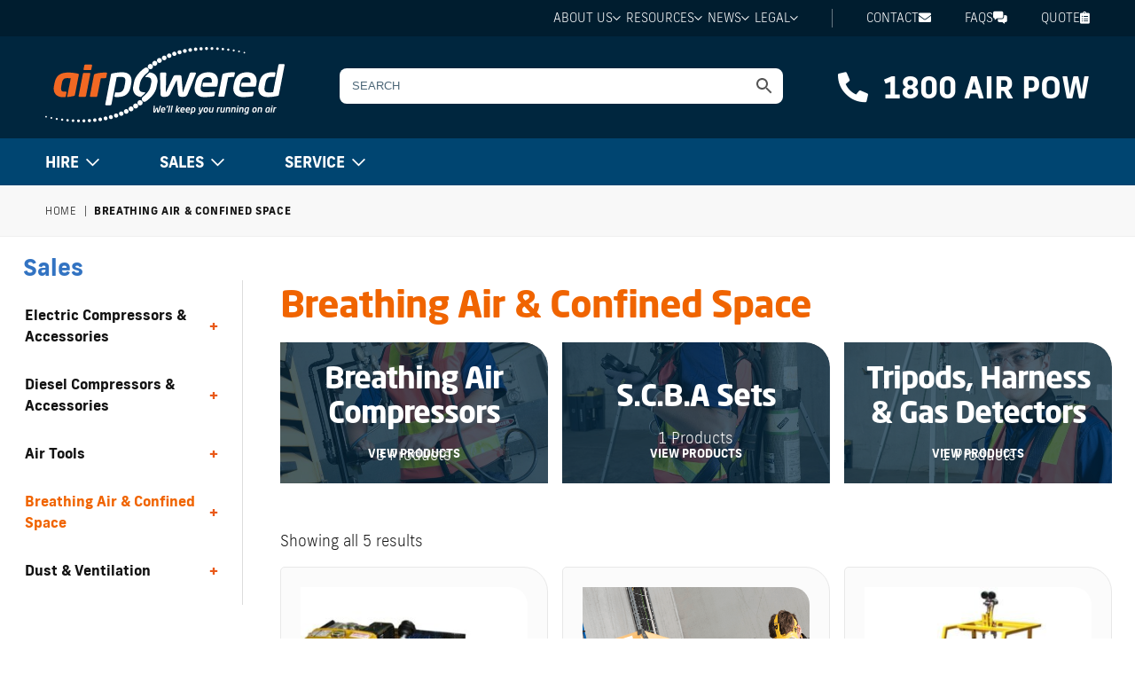

--- FILE ---
content_type: text/html; charset=UTF-8
request_url: https://www.airpoweredservices.com.au/products/sales/breathing-air-confined-space-sales/
body_size: 27857
content:
<!DOCTYPE html>
<html lang="en-AU" prefix="og: https://ogp.me/ns#" class="no-js">

<head>
    <!-- FOUC Fix -->
    <script>
        (function(H) {
            H.className = H.className.replace(/\bno-js\b/, 'js')
        })(document.documentElement)
    </script>

    <script>
        document.addEventListener('DOMContentLoaded', function() {
            const quoteLink = document.querySelector('a.quote-button');
            const addToQuoteBtn = document.querySelector('button[name="add-to-quote"]');
            const submitQuoteBtn = document.querySelector('input[name="send_quote"]');
            const emptyQuoteLink = document.querySelector('a.empty-quote');

            // On page load, apply stored state
            if (quoteLink && localStorage.getItem('quoteHasItems') === 'true') {
                quoteLink.classList.add('has-items');
            }

            // Add class and persist when "Add to quote" is clicked
            if (addToQuoteBtn && quoteLink) {
                addToQuoteBtn.addEventListener('click', function() {
                    quoteLink.classList.add('has-items');
                    localStorage.setItem('quoteHasItems', 'true');
                });
            }

            // Remove class and clear state when "Submit quote" is clicked
            if (submitQuoteBtn && quoteLink) {
                submitQuoteBtn.addEventListener('click', function() {
                    quoteLink.classList.remove('has-items');
                    localStorage.removeItem('quoteHasItems');
                });
            }

            // Remove class and clear state when "Empty quote" is clicked
            if (emptyQuoteLink && quoteLink) {
                emptyQuoteLink.addEventListener('click', function() {
                    quoteLink.classList.remove('has-items');
                    localStorage.removeItem('quoteHasItems');
                });
            }
        });
    </script>



    <meta charset="UTF-8" />
<script type="text/javascript">
/* <![CDATA[ */
var gform;gform||(document.addEventListener("gform_main_scripts_loaded",function(){gform.scriptsLoaded=!0}),document.addEventListener("gform/theme/scripts_loaded",function(){gform.themeScriptsLoaded=!0}),window.addEventListener("DOMContentLoaded",function(){gform.domLoaded=!0}),gform={domLoaded:!1,scriptsLoaded:!1,themeScriptsLoaded:!1,isFormEditor:()=>"function"==typeof InitializeEditor,callIfLoaded:function(o){return!(!gform.domLoaded||!gform.scriptsLoaded||!gform.themeScriptsLoaded&&!gform.isFormEditor()||(gform.isFormEditor()&&console.warn("The use of gform.initializeOnLoaded() is deprecated in the form editor context and will be removed in Gravity Forms 3.1."),o(),0))},initializeOnLoaded:function(o){gform.callIfLoaded(o)||(document.addEventListener("gform_main_scripts_loaded",()=>{gform.scriptsLoaded=!0,gform.callIfLoaded(o)}),document.addEventListener("gform/theme/scripts_loaded",()=>{gform.themeScriptsLoaded=!0,gform.callIfLoaded(o)}),window.addEventListener("DOMContentLoaded",()=>{gform.domLoaded=!0,gform.callIfLoaded(o)}))},hooks:{action:{},filter:{}},addAction:function(o,r,e,t){gform.addHook("action",o,r,e,t)},addFilter:function(o,r,e,t){gform.addHook("filter",o,r,e,t)},doAction:function(o){gform.doHook("action",o,arguments)},applyFilters:function(o){return gform.doHook("filter",o,arguments)},removeAction:function(o,r){gform.removeHook("action",o,r)},removeFilter:function(o,r,e){gform.removeHook("filter",o,r,e)},addHook:function(o,r,e,t,n){null==gform.hooks[o][r]&&(gform.hooks[o][r]=[]);var d=gform.hooks[o][r];null==n&&(n=r+"_"+d.length),gform.hooks[o][r].push({tag:n,callable:e,priority:t=null==t?10:t})},doHook:function(r,o,e){var t;if(e=Array.prototype.slice.call(e,1),null!=gform.hooks[r][o]&&((o=gform.hooks[r][o]).sort(function(o,r){return o.priority-r.priority}),o.forEach(function(o){"function"!=typeof(t=o.callable)&&(t=window[t]),"action"==r?t.apply(null,e):e[0]=t.apply(null,e)})),"filter"==r)return e[0]},removeHook:function(o,r,t,n){var e;null!=gform.hooks[o][r]&&(e=(e=gform.hooks[o][r]).filter(function(o,r,e){return!!(null!=n&&n!=o.tag||null!=t&&t!=o.priority)}),gform.hooks[o][r]=e)}});
/* ]]> */
</script>

    <meta http-equiv="X-UA-Compatible" content="IE=edge,chrome=1">
    <meta name="description" content="Your Number One Compressed Air Specialists">
    <meta name="viewport" content="width=device-width, initial-scale=1.0">
    <link rel="profile" href="http://gmpg.org/xfn/11" />

    
            <script data-no-defer="1" data-ezscrex="false" data-cfasync="false" data-pagespeed-no-defer data-cookieconsent="ignore">
                var ctPublicFunctions = {"_ajax_nonce":"7c3b1f74fb","_rest_nonce":"7c7f488f21","_ajax_url":"\/wp-admin\/admin-ajax.php","_rest_url":"https:\/\/www.airpoweredservices.com.au\/wp-json\/","data__cookies_type":"native","data__ajax_type":"rest","data__bot_detector_enabled":0,"data__frontend_data_log_enabled":1,"cookiePrefix":"","wprocket_detected":false,"host_url":"www.airpoweredservices.com.au","text__ee_click_to_select":"Click to select the whole data","text__ee_original_email":"The complete one is","text__ee_got_it":"Got it","text__ee_blocked":"Blocked","text__ee_cannot_connect":"Cannot connect","text__ee_cannot_decode":"Can not decode email. Unknown reason","text__ee_email_decoder":"CleanTalk email decoder","text__ee_wait_for_decoding":"The magic is on the way!","text__ee_decoding_process":"Please wait a few seconds while we decode the contact data."}
            </script>
        
            <script data-no-defer="1" data-ezscrex="false" data-cfasync="false" data-pagespeed-no-defer data-cookieconsent="ignore">
                var ctPublic = {"_ajax_nonce":"7c3b1f74fb","settings__forms__check_internal":"0","settings__forms__check_external":"0","settings__forms__force_protection":0,"settings__forms__search_test":"1","settings__forms__wc_add_to_cart":"0","settings__data__bot_detector_enabled":0,"settings__sfw__anti_crawler":0,"blog_home":"https:\/\/www.airpoweredservices.com.au\/","pixel__setting":"0","pixel__enabled":false,"pixel__url":null,"data__email_check_before_post":"1","data__email_check_exist_post":0,"data__cookies_type":"native","data__key_is_ok":true,"data__visible_fields_required":true,"wl_brandname":"Anti-Spam by CleanTalk","wl_brandname_short":"CleanTalk","ct_checkjs_key":1744157334,"emailEncoderPassKey":"617501c6ff774041c988fda4e30bc252","bot_detector_forms_excluded":"W10=","advancedCacheExists":false,"varnishCacheExists":false,"wc_ajax_add_to_cart":true}
            </script>
        
<!-- Google Tag Manager by PYS -->
    <script data-cfasync="false" data-pagespeed-no-defer>
	    window.dataLayerPYS = window.dataLayerPYS || [];
	</script>
<!-- End Google Tag Manager by PYS -->
<!-- Search Engine Optimisation by Rank Math - https://rankmath.com/ -->
<title>Breathing Air &amp; Confined Space | Air Powered Services</title>
<meta name="description" content="Air Powered supplies and supports a complete range of breathing air and confined space equipment to keep your team protected in high-risk environments."/>
<meta name="robots" content="follow, index, max-snippet:-1, max-video-preview:-1, max-image-preview:large"/>
<link rel="canonical" href="https://www.airpoweredservices.com.au/products/sales/breathing-air-confined-space-sales/" />
<meta property="og:locale" content="en_US" />
<meta property="og:type" content="article" />
<meta property="og:title" content="Breathing Air &amp; Confined Space | Air Powered Services" />
<meta property="og:description" content="Air Powered supplies and supports a complete range of breathing air and confined space equipment to keep your team protected in high-risk environments." />
<meta property="og:url" content="https://www.airpoweredservices.com.au/products/sales/breathing-air-confined-space-sales/" />
<meta property="og:site_name" content="Air Powered Services" />
<meta property="article:publisher" content="https://www.facebook.com/pages/Air-Powered-Services/179020968829499?sk=info#!/pages/Air-Powered-Services/179020968829499" />
<meta property="og:image" content="https://cdn.airpoweredservices.com.au/wp-content/uploads/2024/08/yard-edited.jpg" />
<meta property="og:image:secure_url" content="https://cdn.airpoweredservices.com.au/wp-content/uploads/2024/08/yard-edited.jpg" />
<meta property="og:image:width" content="1000" />
<meta property="og:image:height" content="563" />
<meta property="og:image:type" content="image/jpeg" />
<meta name="twitter:card" content="summary_large_image" />
<meta name="twitter:title" content="Breathing Air &amp; Confined Space | Air Powered Services" />
<meta name="twitter:description" content="Air Powered supplies and supports a complete range of breathing air and confined space equipment to keep your team protected in high-risk environments." />
<meta name="twitter:image" content="https://cdn.airpoweredservices.com.au/wp-content/uploads/2024/08/yard-edited.jpg" />
<meta name="twitter:label1" content="Products" />
<meta name="twitter:data1" content="5" />
<script type="application/ld+json" class="rank-math-schema">{"@context":"https://schema.org","@graph":[{"@type":"Organization","@id":"https://www.airpoweredservices.com.au/#organization","name":"Air Powered Services","sameAs":["https://www.facebook.com/pages/Air-Powered-Services/179020968829499?sk=info#!/pages/Air-Powered-Services/179020968829499"]},{"@type":"WebSite","@id":"https://www.airpoweredservices.com.au/#website","url":"https://www.airpoweredservices.com.au","name":"Air Powered Services","publisher":{"@id":"https://www.airpoweredservices.com.au/#organization"},"inLanguage":"en-AU"},{"@type":"BreadcrumbList","@id":"https://www.airpoweredservices.com.au/products/sales/breathing-air-confined-space-sales/#breadcrumb","itemListElement":[{"@type":"ListItem","position":"1","item":{"@id":"https://www.airpoweredservices.com.au","name":"Home"}},{"@type":"ListItem","position":"2","item":{"@id":"https://www.airpoweredservices.com.au/products/sales/breathing-air-confined-space-sales/","name":"Breathing Air &amp; Confined Space"}}]},{"@type":"CollectionPage","@id":"https://www.airpoweredservices.com.au/products/sales/breathing-air-confined-space-sales/#webpage","url":"https://www.airpoweredservices.com.au/products/sales/breathing-air-confined-space-sales/","name":"Breathing Air &amp; Confined Space | Air Powered Services","isPartOf":{"@id":"https://www.airpoweredservices.com.au/#website"},"inLanguage":"en-AU","breadcrumb":{"@id":"https://www.airpoweredservices.com.au/products/sales/breathing-air-confined-space-sales/#breadcrumb"}}]}</script>
<!-- /Rank Math WordPress SEO plugin -->

<script type='application/javascript'  id='pys-version-script'>console.log('PixelYourSite Free version 11.1.5.2');</script>
<link rel='dns-prefetch' href='//kit.fontawesome.com' />
<link rel='dns-prefetch' href='//use.typekit.net' />
<link rel='dns-prefetch' href='//www.googletagmanager.com' />
<style id='wp-img-auto-sizes-contain-inline-css' type='text/css'>
img:is([sizes=auto i],[sizes^="auto," i]){contain-intrinsic-size:3000px 1500px}
/*# sourceURL=wp-img-auto-sizes-contain-inline-css */
</style>
<style id='wp-block-library-inline-css' type='text/css'>
:root{--wp-block-synced-color:#7a00df;--wp-block-synced-color--rgb:122,0,223;--wp-bound-block-color:var(--wp-block-synced-color);--wp-editor-canvas-background:#ddd;--wp-admin-theme-color:#007cba;--wp-admin-theme-color--rgb:0,124,186;--wp-admin-theme-color-darker-10:#006ba1;--wp-admin-theme-color-darker-10--rgb:0,107,160.5;--wp-admin-theme-color-darker-20:#005a87;--wp-admin-theme-color-darker-20--rgb:0,90,135;--wp-admin-border-width-focus:2px}@media (min-resolution:192dpi){:root{--wp-admin-border-width-focus:1.5px}}.wp-element-button{cursor:pointer}:root .has-very-light-gray-background-color{background-color:#eee}:root .has-very-dark-gray-background-color{background-color:#313131}:root .has-very-light-gray-color{color:#eee}:root .has-very-dark-gray-color{color:#313131}:root .has-vivid-green-cyan-to-vivid-cyan-blue-gradient-background{background:linear-gradient(135deg,#00d084,#0693e3)}:root .has-purple-crush-gradient-background{background:linear-gradient(135deg,#34e2e4,#4721fb 50%,#ab1dfe)}:root .has-hazy-dawn-gradient-background{background:linear-gradient(135deg,#faaca8,#dad0ec)}:root .has-subdued-olive-gradient-background{background:linear-gradient(135deg,#fafae1,#67a671)}:root .has-atomic-cream-gradient-background{background:linear-gradient(135deg,#fdd79a,#004a59)}:root .has-nightshade-gradient-background{background:linear-gradient(135deg,#330968,#31cdcf)}:root .has-midnight-gradient-background{background:linear-gradient(135deg,#020381,#2874fc)}:root{--wp--preset--font-size--normal:16px;--wp--preset--font-size--huge:42px}.has-regular-font-size{font-size:1em}.has-larger-font-size{font-size:2.625em}.has-normal-font-size{font-size:var(--wp--preset--font-size--normal)}.has-huge-font-size{font-size:var(--wp--preset--font-size--huge)}.has-text-align-center{text-align:center}.has-text-align-left{text-align:left}.has-text-align-right{text-align:right}.has-fit-text{white-space:nowrap!important}#end-resizable-editor-section{display:none}.aligncenter{clear:both}.items-justified-left{justify-content:flex-start}.items-justified-center{justify-content:center}.items-justified-right{justify-content:flex-end}.items-justified-space-between{justify-content:space-between}.screen-reader-text{border:0;clip-path:inset(50%);height:1px;margin:-1px;overflow:hidden;padding:0;position:absolute;width:1px;word-wrap:normal!important}.screen-reader-text:focus{background-color:#ddd;clip-path:none;color:#444;display:block;font-size:1em;height:auto;left:5px;line-height:normal;padding:15px 23px 14px;text-decoration:none;top:5px;width:auto;z-index:100000}html :where(.has-border-color){border-style:solid}html :where([style*=border-top-color]){border-top-style:solid}html :where([style*=border-right-color]){border-right-style:solid}html :where([style*=border-bottom-color]){border-bottom-style:solid}html :where([style*=border-left-color]){border-left-style:solid}html :where([style*=border-width]){border-style:solid}html :where([style*=border-top-width]){border-top-style:solid}html :where([style*=border-right-width]){border-right-style:solid}html :where([style*=border-bottom-width]){border-bottom-style:solid}html :where([style*=border-left-width]){border-left-style:solid}html :where(img[class*=wp-image-]){height:auto;max-width:100%}:where(figure){margin:0 0 1em}html :where(.is-position-sticky){--wp-admin--admin-bar--position-offset:var(--wp-admin--admin-bar--height,0px)}@media screen and (max-width:600px){html :where(.is-position-sticky){--wp-admin--admin-bar--position-offset:0px}}

/*# sourceURL=wp-block-library-inline-css */
</style><style id='global-styles-inline-css' type='text/css'>
:root{--wp--preset--aspect-ratio--square: 1;--wp--preset--aspect-ratio--4-3: 4/3;--wp--preset--aspect-ratio--3-4: 3/4;--wp--preset--aspect-ratio--3-2: 3/2;--wp--preset--aspect-ratio--2-3: 2/3;--wp--preset--aspect-ratio--16-9: 16/9;--wp--preset--aspect-ratio--9-16: 9/16;--wp--preset--color--black: #000000;--wp--preset--color--cyan-bluish-gray: #abb8c3;--wp--preset--color--white: #ffffff;--wp--preset--color--pale-pink: #f78da7;--wp--preset--color--vivid-red: #cf2e2e;--wp--preset--color--luminous-vivid-orange: #ff6900;--wp--preset--color--luminous-vivid-amber: #fcb900;--wp--preset--color--light-green-cyan: #7bdcb5;--wp--preset--color--vivid-green-cyan: #00d084;--wp--preset--color--pale-cyan-blue: #8ed1fc;--wp--preset--color--vivid-cyan-blue: #0693e3;--wp--preset--color--vivid-purple: #9b51e0;--wp--preset--color--orange: #f06400;--wp--preset--color--dark-orange: #e95919;--wp--preset--color--light-blue: #0089C5;--wp--preset--color--blue: #3273c2;--wp--preset--color--dark-blue: #00263E;--wp--preset--color--lightgrey: #f5f5f5;--wp--preset--color--grey: #b5b5b5;--wp--preset--color--bordergrey: #e2e2e2;--wp--preset--color--backgroundgrey: #f8f8f8;--wp--preset--gradient--vivid-cyan-blue-to-vivid-purple: linear-gradient(135deg,rgb(6,147,227) 0%,rgb(155,81,224) 100%);--wp--preset--gradient--light-green-cyan-to-vivid-green-cyan: linear-gradient(135deg,rgb(122,220,180) 0%,rgb(0,208,130) 100%);--wp--preset--gradient--luminous-vivid-amber-to-luminous-vivid-orange: linear-gradient(135deg,rgb(252,185,0) 0%,rgb(255,105,0) 100%);--wp--preset--gradient--luminous-vivid-orange-to-vivid-red: linear-gradient(135deg,rgb(255,105,0) 0%,rgb(207,46,46) 100%);--wp--preset--gradient--very-light-gray-to-cyan-bluish-gray: linear-gradient(135deg,rgb(238,238,238) 0%,rgb(169,184,195) 100%);--wp--preset--gradient--cool-to-warm-spectrum: linear-gradient(135deg,rgb(74,234,220) 0%,rgb(151,120,209) 20%,rgb(207,42,186) 40%,rgb(238,44,130) 60%,rgb(251,105,98) 80%,rgb(254,248,76) 100%);--wp--preset--gradient--blush-light-purple: linear-gradient(135deg,rgb(255,206,236) 0%,rgb(152,150,240) 100%);--wp--preset--gradient--blush-bordeaux: linear-gradient(135deg,rgb(254,205,165) 0%,rgb(254,45,45) 50%,rgb(107,0,62) 100%);--wp--preset--gradient--luminous-dusk: linear-gradient(135deg,rgb(255,203,112) 0%,rgb(199,81,192) 50%,rgb(65,88,208) 100%);--wp--preset--gradient--pale-ocean: linear-gradient(135deg,rgb(255,245,203) 0%,rgb(182,227,212) 50%,rgb(51,167,181) 100%);--wp--preset--gradient--electric-grass: linear-gradient(135deg,rgb(202,248,128) 0%,rgb(113,206,126) 100%);--wp--preset--gradient--midnight: linear-gradient(135deg,rgb(2,3,129) 0%,rgb(40,116,252) 100%);--wp--preset--font-size--small: clamp(0.8rem, 0.8rem + ((1vw - 0.2rem) * 0.119), 0.9rem);--wp--preset--font-size--medium: clamp(1.225rem, 1.225rem + ((1vw - 0.2rem) * 0.239), 1.425rem);--wp--preset--font-size--large: clamp(1.45rem, 1.45rem + ((1vw - 0.2rem) * 0.985), 2.275rem);--wp--preset--font-size--x-large: clamp(1.85rem, 1.85rem + ((1vw - 0.2rem) * 1.672), 3.25rem);--wp--preset--font-size--xx-large: clamp(5rem, 5rem + ((1vw - 0.2rem) * 5.97), 10rem);--wp--preset--font-family--frank-new: "frank-new", sans-serif;--wp--preset--font-family--neo-sans: "neo-sans", sans-serif;--wp--preset--spacing--20: 0.44rem;--wp--preset--spacing--30: clamp(1.5rem, 8vw, 2rem);--wp--preset--spacing--40: clamp(1.8rem, 10vw, 3rem);--wp--preset--spacing--50: clamp(2.5rem, 12vw, 4.5rem);--wp--preset--spacing--60: clamp(3.75rem, 14vw, 7rem);--wp--preset--spacing--70: clamp(5rem, 16vw, 8rem);--wp--preset--spacing--80: clamp(7rem, 18vw, 11rem);--wp--preset--shadow--natural: 6px 6px 9px rgba(0, 0, 0, 0.2);--wp--preset--shadow--deep: 12px 12px 50px rgba(0, 0, 0, 0.4);--wp--preset--shadow--sharp: 6px 6px 0px rgba(0, 0, 0, 0.2);--wp--preset--shadow--outlined: 6px 6px 0px -3px rgb(255, 255, 255), 6px 6px rgb(0, 0, 0);--wp--preset--shadow--crisp: 6px 6px 0px rgb(0, 0, 0);}:root { --wp--style--global--content-size: 1440px;--wp--style--global--wide-size: 1660px; }:where(body) { margin: 0; }.wp-site-blocks { padding-top: var(--wp--style--root--padding-top); padding-bottom: var(--wp--style--root--padding-bottom); }.has-global-padding { padding-right: var(--wp--style--root--padding-right); padding-left: var(--wp--style--root--padding-left); }.has-global-padding > .alignfull { margin-right: calc(var(--wp--style--root--padding-right) * -1); margin-left: calc(var(--wp--style--root--padding-left) * -1); }.has-global-padding :where(:not(.alignfull.is-layout-flow) > .has-global-padding:not(.wp-block-block, .alignfull)) { padding-right: 0; padding-left: 0; }.has-global-padding :where(:not(.alignfull.is-layout-flow) > .has-global-padding:not(.wp-block-block, .alignfull)) > .alignfull { margin-left: 0; margin-right: 0; }.wp-site-blocks > .alignleft { float: left; margin-right: 2em; }.wp-site-blocks > .alignright { float: right; margin-left: 2em; }.wp-site-blocks > .aligncenter { justify-content: center; margin-left: auto; margin-right: auto; }:where(.wp-site-blocks) > * { margin-block-start: 24px; margin-block-end: 0; }:where(.wp-site-blocks) > :first-child { margin-block-start: 0; }:where(.wp-site-blocks) > :last-child { margin-block-end: 0; }:root { --wp--style--block-gap: 24px; }:root :where(.is-layout-flow) > :first-child{margin-block-start: 0;}:root :where(.is-layout-flow) > :last-child{margin-block-end: 0;}:root :where(.is-layout-flow) > *{margin-block-start: 24px;margin-block-end: 0;}:root :where(.is-layout-constrained) > :first-child{margin-block-start: 0;}:root :where(.is-layout-constrained) > :last-child{margin-block-end: 0;}:root :where(.is-layout-constrained) > *{margin-block-start: 24px;margin-block-end: 0;}:root :where(.is-layout-flex){gap: 24px;}:root :where(.is-layout-grid){gap: 24px;}.is-layout-flow > .alignleft{float: left;margin-inline-start: 0;margin-inline-end: 2em;}.is-layout-flow > .alignright{float: right;margin-inline-start: 2em;margin-inline-end: 0;}.is-layout-flow > .aligncenter{margin-left: auto !important;margin-right: auto !important;}.is-layout-constrained > .alignleft{float: left;margin-inline-start: 0;margin-inline-end: 2em;}.is-layout-constrained > .alignright{float: right;margin-inline-start: 2em;margin-inline-end: 0;}.is-layout-constrained > .aligncenter{margin-left: auto !important;margin-right: auto !important;}.is-layout-constrained > :where(:not(.alignleft):not(.alignright):not(.alignfull)){max-width: var(--wp--style--global--content-size);margin-left: auto !important;margin-right: auto !important;}.is-layout-constrained > .alignwide{max-width: var(--wp--style--global--wide-size);}body .is-layout-flex{display: flex;}.is-layout-flex{flex-wrap: wrap;align-items: center;}.is-layout-flex > :is(*, div){margin: 0;}body .is-layout-grid{display: grid;}.is-layout-grid > :is(*, div){margin: 0;}body{font-family: var(--wp--preset--font-family--frank-new);font-size: clamp(14px, 0.875rem + ((1vw - 3.2px) * 0.224), 17px);line-height: 1.5;--wp--style--root--padding-top: 0;--wp--style--root--padding-right: 20px;--wp--style--root--padding-bottom: 0;--wp--style--root--padding-left: 20px;}a:where(:not(.wp-element-button)){text-decoration: underline;}h1{font-family: var(--wp--preset--font-family--neo-sans);font-size: clamp(2.05rem, calc(3.625rem + ((1vw - 0.48rem) * 8.4135)), 3.25rem);font-weight: 700;line-height: 1.2;}h2{font-family: var(--wp--preset--font-family--neo-sans);font-size: clamp(1.95rem, calc(2.625rem + ((1vw - 0.48rem) * 8.4135)), 2.25rem);font-weight: 700;line-height: 1.2;}h3{font-family: var(--wp--preset--font-family--neo-sans);font-size: clamp(1.75rem, calc(2.125rem + ((1vw - 0.48rem) * 8.4135)), 1.95rem);font-weight: 700;line-height: 1.2;}h4{font-family: var(--wp--preset--font-family--neo-sans);font-size: var(--wp--preset--font-size--medium);letter-spacing: 0.003rem;line-height: 1.2;}h5{font-family: var(--wp--preset--font-family--neo-sans);font-size: var(--wp--preset--font-size--small);font-weight: 700;line-height: 1.2;}h6{font-family: var(--wp--preset--font-family--neo-sans);font-size: var(--wp--preset--font-size--small);line-height: 1.2;}:root :where(.wp-element-button, .wp-block-button__link){background-color: #f06400;border-radius: 3px;border-color: #f06400;border-width: 1px;border-style: solid;color: #fff;font-family: inherit;font-size: 13px;font-style: inherit;font-weight: 700;letter-spacing: inherit;line-height: inherit;padding-top: 14px;padding-right: 20px;padding-bottom: 14px;padding-left: 20px;text-decoration: none;text-transform: uppercase;}:root :where(.wp-element-button:hover, .wp-block-button__link:hover){background-color: #00263E;border-color: #00263E !important;border-width: 1px;border-style: solid;color: #FFF !important;}.has-black-color{color: var(--wp--preset--color--black) !important;}.has-cyan-bluish-gray-color{color: var(--wp--preset--color--cyan-bluish-gray) !important;}.has-white-color{color: var(--wp--preset--color--white) !important;}.has-pale-pink-color{color: var(--wp--preset--color--pale-pink) !important;}.has-vivid-red-color{color: var(--wp--preset--color--vivid-red) !important;}.has-luminous-vivid-orange-color{color: var(--wp--preset--color--luminous-vivid-orange) !important;}.has-luminous-vivid-amber-color{color: var(--wp--preset--color--luminous-vivid-amber) !important;}.has-light-green-cyan-color{color: var(--wp--preset--color--light-green-cyan) !important;}.has-vivid-green-cyan-color{color: var(--wp--preset--color--vivid-green-cyan) !important;}.has-pale-cyan-blue-color{color: var(--wp--preset--color--pale-cyan-blue) !important;}.has-vivid-cyan-blue-color{color: var(--wp--preset--color--vivid-cyan-blue) !important;}.has-vivid-purple-color{color: var(--wp--preset--color--vivid-purple) !important;}.has-orange-color{color: var(--wp--preset--color--orange) !important;}.has-dark-orange-color{color: var(--wp--preset--color--dark-orange) !important;}.has-light-blue-color{color: var(--wp--preset--color--light-blue) !important;}.has-blue-color{color: var(--wp--preset--color--blue) !important;}.has-dark-blue-color{color: var(--wp--preset--color--dark-blue) !important;}.has-lightgrey-color{color: var(--wp--preset--color--lightgrey) !important;}.has-grey-color{color: var(--wp--preset--color--grey) !important;}.has-bordergrey-color{color: var(--wp--preset--color--bordergrey) !important;}.has-backgroundgrey-color{color: var(--wp--preset--color--backgroundgrey) !important;}.has-black-background-color{background-color: var(--wp--preset--color--black) !important;}.has-cyan-bluish-gray-background-color{background-color: var(--wp--preset--color--cyan-bluish-gray) !important;}.has-white-background-color{background-color: var(--wp--preset--color--white) !important;}.has-pale-pink-background-color{background-color: var(--wp--preset--color--pale-pink) !important;}.has-vivid-red-background-color{background-color: var(--wp--preset--color--vivid-red) !important;}.has-luminous-vivid-orange-background-color{background-color: var(--wp--preset--color--luminous-vivid-orange) !important;}.has-luminous-vivid-amber-background-color{background-color: var(--wp--preset--color--luminous-vivid-amber) !important;}.has-light-green-cyan-background-color{background-color: var(--wp--preset--color--light-green-cyan) !important;}.has-vivid-green-cyan-background-color{background-color: var(--wp--preset--color--vivid-green-cyan) !important;}.has-pale-cyan-blue-background-color{background-color: var(--wp--preset--color--pale-cyan-blue) !important;}.has-vivid-cyan-blue-background-color{background-color: var(--wp--preset--color--vivid-cyan-blue) !important;}.has-vivid-purple-background-color{background-color: var(--wp--preset--color--vivid-purple) !important;}.has-orange-background-color{background-color: var(--wp--preset--color--orange) !important;}.has-dark-orange-background-color{background-color: var(--wp--preset--color--dark-orange) !important;}.has-light-blue-background-color{background-color: var(--wp--preset--color--light-blue) !important;}.has-blue-background-color{background-color: var(--wp--preset--color--blue) !important;}.has-dark-blue-background-color{background-color: var(--wp--preset--color--dark-blue) !important;}.has-lightgrey-background-color{background-color: var(--wp--preset--color--lightgrey) !important;}.has-grey-background-color{background-color: var(--wp--preset--color--grey) !important;}.has-bordergrey-background-color{background-color: var(--wp--preset--color--bordergrey) !important;}.has-backgroundgrey-background-color{background-color: var(--wp--preset--color--backgroundgrey) !important;}.has-black-border-color{border-color: var(--wp--preset--color--black) !important;}.has-cyan-bluish-gray-border-color{border-color: var(--wp--preset--color--cyan-bluish-gray) !important;}.has-white-border-color{border-color: var(--wp--preset--color--white) !important;}.has-pale-pink-border-color{border-color: var(--wp--preset--color--pale-pink) !important;}.has-vivid-red-border-color{border-color: var(--wp--preset--color--vivid-red) !important;}.has-luminous-vivid-orange-border-color{border-color: var(--wp--preset--color--luminous-vivid-orange) !important;}.has-luminous-vivid-amber-border-color{border-color: var(--wp--preset--color--luminous-vivid-amber) !important;}.has-light-green-cyan-border-color{border-color: var(--wp--preset--color--light-green-cyan) !important;}.has-vivid-green-cyan-border-color{border-color: var(--wp--preset--color--vivid-green-cyan) !important;}.has-pale-cyan-blue-border-color{border-color: var(--wp--preset--color--pale-cyan-blue) !important;}.has-vivid-cyan-blue-border-color{border-color: var(--wp--preset--color--vivid-cyan-blue) !important;}.has-vivid-purple-border-color{border-color: var(--wp--preset--color--vivid-purple) !important;}.has-orange-border-color{border-color: var(--wp--preset--color--orange) !important;}.has-dark-orange-border-color{border-color: var(--wp--preset--color--dark-orange) !important;}.has-light-blue-border-color{border-color: var(--wp--preset--color--light-blue) !important;}.has-blue-border-color{border-color: var(--wp--preset--color--blue) !important;}.has-dark-blue-border-color{border-color: var(--wp--preset--color--dark-blue) !important;}.has-lightgrey-border-color{border-color: var(--wp--preset--color--lightgrey) !important;}.has-grey-border-color{border-color: var(--wp--preset--color--grey) !important;}.has-bordergrey-border-color{border-color: var(--wp--preset--color--bordergrey) !important;}.has-backgroundgrey-border-color{border-color: var(--wp--preset--color--backgroundgrey) !important;}.has-vivid-cyan-blue-to-vivid-purple-gradient-background{background: var(--wp--preset--gradient--vivid-cyan-blue-to-vivid-purple) !important;}.has-light-green-cyan-to-vivid-green-cyan-gradient-background{background: var(--wp--preset--gradient--light-green-cyan-to-vivid-green-cyan) !important;}.has-luminous-vivid-amber-to-luminous-vivid-orange-gradient-background{background: var(--wp--preset--gradient--luminous-vivid-amber-to-luminous-vivid-orange) !important;}.has-luminous-vivid-orange-to-vivid-red-gradient-background{background: var(--wp--preset--gradient--luminous-vivid-orange-to-vivid-red) !important;}.has-very-light-gray-to-cyan-bluish-gray-gradient-background{background: var(--wp--preset--gradient--very-light-gray-to-cyan-bluish-gray) !important;}.has-cool-to-warm-spectrum-gradient-background{background: var(--wp--preset--gradient--cool-to-warm-spectrum) !important;}.has-blush-light-purple-gradient-background{background: var(--wp--preset--gradient--blush-light-purple) !important;}.has-blush-bordeaux-gradient-background{background: var(--wp--preset--gradient--blush-bordeaux) !important;}.has-luminous-dusk-gradient-background{background: var(--wp--preset--gradient--luminous-dusk) !important;}.has-pale-ocean-gradient-background{background: var(--wp--preset--gradient--pale-ocean) !important;}.has-electric-grass-gradient-background{background: var(--wp--preset--gradient--electric-grass) !important;}.has-midnight-gradient-background{background: var(--wp--preset--gradient--midnight) !important;}.has-small-font-size{font-size: var(--wp--preset--font-size--small) !important;}.has-medium-font-size{font-size: var(--wp--preset--font-size--medium) !important;}.has-large-font-size{font-size: var(--wp--preset--font-size--large) !important;}.has-x-large-font-size{font-size: var(--wp--preset--font-size--x-large) !important;}.has-xx-large-font-size{font-size: var(--wp--preset--font-size--xx-large) !important;}.has-frank-new-font-family{font-family: var(--wp--preset--font-family--frank-new) !important;}.has-neo-sans-font-family{font-family: var(--wp--preset--font-family--neo-sans) !important;}
/*# sourceURL=global-styles-inline-css */
</style>

<link rel='stylesheet' id='cleantalk-public-css-css' href='https://www.airpoweredservices.com.au/wp-content/plugins/cleantalk-spam-protect/css/cleantalk-public.min.css?ver=6.71_1769093526' type='text/css' media='all' />
<link rel='stylesheet' id='cleantalk-email-decoder-css-css' href='https://www.airpoweredservices.com.au/wp-content/plugins/cleantalk-spam-protect/css/cleantalk-email-decoder.min.css?ver=6.71_1769093526' type='text/css' media='all' />
<link rel='stylesheet' id='google_business_reviews_rating_wp_css-css' href='https://www.airpoweredservices.com.au/wp-content/plugins/g-business-reviews-rating/wp/css/css.css?ver=6.9' type='text/css' media='all' />
<link rel='stylesheet' id='woof-css' href='https://www.airpoweredservices.com.au/wp-content/plugins/woocommerce-products-filter/css/front.css?ver=2.2.9.4' type='text/css' media='all' />
<style id='woof-inline-css' type='text/css'>

.woof_products_top_panel li span, .woof_products_top_panel2 li span{background: url(https://www.airpoweredservices.com.au/wp-content/plugins/woocommerce-products-filter/img/delete.png);background-size: 14px 14px;background-repeat: no-repeat;background-position: right;}
.woof_edit_view{
                    display: none;
                }

/*# sourceURL=woof-inline-css */
</style>
<link rel='stylesheet' id='chosen-drop-down-css' href='https://www.airpoweredservices.com.au/wp-content/plugins/woocommerce-products-filter/js/chosen/chosen.min.css?ver=2.2.9.4' type='text/css' media='all' />
<link rel='stylesheet' id='plainoverlay-css' href='https://www.airpoweredservices.com.au/wp-content/plugins/woocommerce-products-filter/css/plainoverlay.css?ver=2.2.9.4' type='text/css' media='all' />
<link rel='stylesheet' id='icheck-jquery-color-css' href='https://www.airpoweredservices.com.au/wp-content/plugins/woocommerce-products-filter/js/icheck/skins/flat/flat.css?ver=2.2.9.4' type='text/css' media='all' />
<style id='woocommerce-inline-inline-css' type='text/css'>
.woocommerce form .form-row .required { visibility: visible; }
/*# sourceURL=woocommerce-inline-inline-css */
</style>
<link rel='stylesheet' id='aws-style-css' href='https://www.airpoweredservices.com.au/wp-content/plugins/advanced-woo-search/assets/css/common.min.css?ver=3.51' type='text/css' media='all' />
<link rel='stylesheet' id='typekit-css' href='https://use.typekit.net/qzc4kbx.css?ver=6.9' type='text/css' media='all' />
<link rel='stylesheet' id='main-css' href='https://www.airpoweredservices.com.au/wp-content/themes/air-powered-services-2020/css/main.css?ver=1.8.10' type='text/css' media='all' />
<script type="text/javascript" src="https://www.airpoweredservices.com.au/wp-content/plugins/cleantalk-spam-protect/js/apbct-public-bundle_gathering.min.js?ver=6.71_1769093526" id="apbct-public-bundle_gathering.min-js-js"></script>
<script type="text/javascript" id="jquery-core-js-extra">
/* <![CDATA[ */
var pysFacebookRest = {"restApiUrl":"https://www.airpoweredservices.com.au/wp-json/pys-facebook/v1/event","debug":""};
//# sourceURL=jquery-core-js-extra
/* ]]> */
</script>
<script type="text/javascript" src="https://www.airpoweredservices.com.au/wp-includes/js/jquery/jquery.min.js?ver=3.7.1" id="jquery-core-js"></script>
<script type="text/javascript" src="https://www.airpoweredservices.com.au/wp-includes/js/jquery/jquery-migrate.min.js?ver=3.4.1" id="jquery-migrate-js"></script>
<script type="text/javascript" src="https://www.airpoweredservices.com.au/wp-content/plugins/g-business-reviews-rating/wp/js/js.js?ver=6.9" id="google_business_reviews_rating_wp_js-js"></script>
<script type="text/javascript" src="https://www.airpoweredservices.com.au/wp-content/plugins/woocommerce/assets/js/jquery-blockui/jquery.blockUI.min.js?ver=2.7.0-wc.10.4.3" id="wc-jquery-blockui-js" defer="defer" data-wp-strategy="defer"></script>
<script type="text/javascript" id="wc-add-to-cart-js-extra">
/* <![CDATA[ */
var wc_add_to_cart_params = {"ajax_url":"/wp-admin/admin-ajax.php","wc_ajax_url":"/?wc-ajax=%%endpoint%%","i18n_view_cart":"View cart","cart_url":"https://www.airpoweredservices.com.au/cart/","is_cart":"","cart_redirect_after_add":"no"};
//# sourceURL=wc-add-to-cart-js-extra
/* ]]> */
</script>
<script type="text/javascript" src="https://www.airpoweredservices.com.au/wp-content/plugins/woocommerce/assets/js/frontend/add-to-cart.min.js?ver=10.4.3" id="wc-add-to-cart-js" defer="defer" data-wp-strategy="defer"></script>
<script type="text/javascript" src="https://www.airpoweredservices.com.au/wp-content/plugins/woocommerce/assets/js/js-cookie/js.cookie.min.js?ver=2.1.4-wc.10.4.3" id="wc-js-cookie-js" defer="defer" data-wp-strategy="defer"></script>
<script type="text/javascript" id="woocommerce-js-extra">
/* <![CDATA[ */
var woocommerce_params = {"ajax_url":"/wp-admin/admin-ajax.php","wc_ajax_url":"/?wc-ajax=%%endpoint%%","i18n_password_show":"Show password","i18n_password_hide":"Hide password"};
//# sourceURL=woocommerce-js-extra
/* ]]> */
</script>
<script type="text/javascript" src="https://www.airpoweredservices.com.au/wp-content/plugins/woocommerce/assets/js/frontend/woocommerce.min.js?ver=10.4.3" id="woocommerce-js" defer="defer" data-wp-strategy="defer"></script>
<script type="text/javascript" src="https://kit.fontawesome.com/f14721b9c3.js" id="font-awesome-kit-js"></script>
<script type="text/javascript" src="https://www.airpoweredservices.com.au/wp-content/plugins/pixelyoursite/dist/scripts/jquery.bind-first-0.2.3.min.js?ver=0.2.3" id="jquery-bind-first-js"></script>
<script type="text/javascript" src="https://www.airpoweredservices.com.au/wp-content/plugins/pixelyoursite/dist/scripts/js.cookie-2.1.3.min.js?ver=2.1.3" id="js-cookie-pys-js"></script>
<script type="text/javascript" src="https://www.airpoweredservices.com.au/wp-content/plugins/pixelyoursite/dist/scripts/tld.min.js?ver=2.3.1" id="js-tld-js"></script>
<script type="text/javascript" id="pys-js-extra">
/* <![CDATA[ */
var pysOptions = {"staticEvents":{"facebook":{"woo_view_category":[{"delay":0,"type":"static","name":"ViewCategory","pixelIds":["533433007859230"],"eventID":"f1916020-6c79-47ab-bded-d54b5b1c5652","params":{"content_type":"product","content_category":"Sales","content_name":"Breathing Air & Confined Space","content_ids":["10764","10761","10752","10767","10755"],"page_title":"Breathing Air & Confined Space","post_type":"product_cat","post_id":2482,"plugin":"PixelYourSite","user_role":"guest","event_url":"www.airpoweredservices.com.au/products/sales/breathing-air-confined-space-sales/"},"e_id":"woo_view_category","ids":[],"hasTimeWindow":false,"timeWindow":0,"woo_order":"","edd_order":""}],"init_event":[{"delay":0,"type":"static","ajaxFire":false,"name":"PageView","pixelIds":["533433007859230"],"eventID":"0cbc580a-ba65-418a-997b-f60fc851aa79","params":{"page_title":"Breathing Air & Confined Space","post_type":"product_cat","post_id":2482,"plugin":"PixelYourSite","user_role":"guest","event_url":"www.airpoweredservices.com.au/products/sales/breathing-air-confined-space-sales/"},"e_id":"init_event","ids":[],"hasTimeWindow":false,"timeWindow":0,"woo_order":"","edd_order":""}]}},"dynamicEvents":{"automatic_event_form":{"facebook":{"delay":0,"type":"dyn","name":"Form","pixelIds":["533433007859230"],"eventID":"408684d9-3562-4cae-8de6-42e6ee00851f","params":{"page_title":"Breathing Air & Confined Space","post_type":"product_cat","post_id":2482,"plugin":"PixelYourSite","user_role":"guest","event_url":"www.airpoweredservices.com.au/products/sales/breathing-air-confined-space-sales/"},"e_id":"automatic_event_form","ids":[],"hasTimeWindow":false,"timeWindow":0,"woo_order":"","edd_order":""},"ga":{"delay":0,"type":"dyn","name":"Form","trackingIds":["G-V8YCLSY1BB"],"eventID":"408684d9-3562-4cae-8de6-42e6ee00851f","params":{"page_title":"Breathing Air & Confined Space","post_type":"product_cat","post_id":2482,"plugin":"PixelYourSite","user_role":"guest","event_url":"www.airpoweredservices.com.au/products/sales/breathing-air-confined-space-sales/"},"e_id":"automatic_event_form","ids":[],"hasTimeWindow":false,"timeWindow":0,"pixelIds":[],"woo_order":"","edd_order":""}},"automatic_event_download":{"facebook":{"delay":0,"type":"dyn","name":"Download","extensions":["","doc","exe","js","pdf","ppt","tgz","zip","xls"],"pixelIds":["533433007859230"],"eventID":"f1679414-fa49-420b-9f92-6f630908fbce","params":{"page_title":"Breathing Air & Confined Space","post_type":"product_cat","post_id":2482,"plugin":"PixelYourSite","user_role":"guest","event_url":"www.airpoweredservices.com.au/products/sales/breathing-air-confined-space-sales/"},"e_id":"automatic_event_download","ids":[],"hasTimeWindow":false,"timeWindow":0,"woo_order":"","edd_order":""},"ga":{"delay":0,"type":"dyn","name":"Download","extensions":["","doc","exe","js","pdf","ppt","tgz","zip","xls"],"trackingIds":["G-V8YCLSY1BB"],"eventID":"f1679414-fa49-420b-9f92-6f630908fbce","params":{"page_title":"Breathing Air & Confined Space","post_type":"product_cat","post_id":2482,"plugin":"PixelYourSite","user_role":"guest","event_url":"www.airpoweredservices.com.au/products/sales/breathing-air-confined-space-sales/"},"e_id":"automatic_event_download","ids":[],"hasTimeWindow":false,"timeWindow":0,"pixelIds":[],"woo_order":"","edd_order":""}},"automatic_event_comment":{"facebook":{"delay":0,"type":"dyn","name":"Comment","pixelIds":["533433007859230"],"eventID":"e692f081-b29d-448d-adfb-9f36c8a28de9","params":{"page_title":"Breathing Air & Confined Space","post_type":"product_cat","post_id":2482,"plugin":"PixelYourSite","user_role":"guest","event_url":"www.airpoweredservices.com.au/products/sales/breathing-air-confined-space-sales/"},"e_id":"automatic_event_comment","ids":[],"hasTimeWindow":false,"timeWindow":0,"woo_order":"","edd_order":""},"ga":{"delay":0,"type":"dyn","name":"Comment","trackingIds":["G-V8YCLSY1BB"],"eventID":"e692f081-b29d-448d-adfb-9f36c8a28de9","params":{"page_title":"Breathing Air & Confined Space","post_type":"product_cat","post_id":2482,"plugin":"PixelYourSite","user_role":"guest","event_url":"www.airpoweredservices.com.au/products/sales/breathing-air-confined-space-sales/"},"e_id":"automatic_event_comment","ids":[],"hasTimeWindow":false,"timeWindow":0,"pixelIds":[],"woo_order":"","edd_order":""}},"woo_add_to_cart_on_button_click":{"facebook":{"delay":0,"type":"dyn","name":"AddToCart","pixelIds":["533433007859230"],"eventID":"9b1eeb8c-25f5-4684-84b0-287fadc5a7dc","params":{"page_title":"Breathing Air & Confined Space","post_type":"product_cat","post_id":2482,"plugin":"PixelYourSite","user_role":"guest","event_url":"www.airpoweredservices.com.au/products/sales/breathing-air-confined-space-sales/"},"e_id":"woo_add_to_cart_on_button_click","ids":[],"hasTimeWindow":false,"timeWindow":0,"woo_order":"","edd_order":""},"ga":{"delay":0,"type":"dyn","name":"add_to_cart","trackingIds":["G-V8YCLSY1BB"],"eventID":"9b1eeb8c-25f5-4684-84b0-287fadc5a7dc","params":{"page_title":"Breathing Air & Confined Space","post_type":"product_cat","post_id":2482,"plugin":"PixelYourSite","user_role":"guest","event_url":"www.airpoweredservices.com.au/products/sales/breathing-air-confined-space-sales/"},"e_id":"woo_add_to_cart_on_button_click","ids":[],"hasTimeWindow":false,"timeWindow":0,"pixelIds":[],"woo_order":"","edd_order":""}}},"triggerEvents":[],"triggerEventTypes":[],"facebook":{"pixelIds":["533433007859230"],"advancedMatching":{"external_id":"cacedbfebcaccdffdcdbaedbaed"},"advancedMatchingEnabled":true,"removeMetadata":false,"wooVariableAsSimple":false,"serverApiEnabled":true,"wooCRSendFromServer":false,"send_external_id":null,"enabled_medical":false,"do_not_track_medical_param":["event_url","post_title","page_title","landing_page","content_name","categories","category_name","tags"],"meta_ldu":false},"ga":{"trackingIds":["G-V8YCLSY1BB"],"commentEventEnabled":true,"downloadEnabled":true,"formEventEnabled":true,"crossDomainEnabled":false,"crossDomainAcceptIncoming":false,"crossDomainDomains":[],"isDebugEnabled":[],"serverContainerUrls":{"G-V8YCLSY1BB":{"enable_server_container":"1","server_container_url":"","transport_url":""}},"additionalConfig":{"G-V8YCLSY1BB":{"first_party_collection":true}},"disableAdvertisingFeatures":false,"disableAdvertisingPersonalization":false,"wooVariableAsSimple":true,"custom_page_view_event":false},"debug":"","siteUrl":"https://www.airpoweredservices.com.au","ajaxUrl":"https://www.airpoweredservices.com.au/wp-admin/admin-ajax.php","ajax_event":"c594bf7d61","enable_remove_download_url_param":"1","cookie_duration":"7","last_visit_duration":"60","enable_success_send_form":"","ajaxForServerEvent":"1","ajaxForServerStaticEvent":"1","useSendBeacon":"1","send_external_id":"1","external_id_expire":"180","track_cookie_for_subdomains":"1","google_consent_mode":"1","gdpr":{"ajax_enabled":false,"all_disabled_by_api":false,"facebook_disabled_by_api":false,"analytics_disabled_by_api":false,"google_ads_disabled_by_api":false,"pinterest_disabled_by_api":false,"bing_disabled_by_api":false,"reddit_disabled_by_api":false,"externalID_disabled_by_api":false,"facebook_prior_consent_enabled":true,"analytics_prior_consent_enabled":true,"google_ads_prior_consent_enabled":null,"pinterest_prior_consent_enabled":true,"bing_prior_consent_enabled":true,"cookiebot_integration_enabled":false,"cookiebot_facebook_consent_category":"marketing","cookiebot_analytics_consent_category":"statistics","cookiebot_tiktok_consent_category":"marketing","cookiebot_google_ads_consent_category":"marketing","cookiebot_pinterest_consent_category":"marketing","cookiebot_bing_consent_category":"marketing","consent_magic_integration_enabled":false,"real_cookie_banner_integration_enabled":false,"cookie_notice_integration_enabled":false,"cookie_law_info_integration_enabled":false,"analytics_storage":{"enabled":true,"value":"granted","filter":false},"ad_storage":{"enabled":true,"value":"granted","filter":false},"ad_user_data":{"enabled":true,"value":"granted","filter":false},"ad_personalization":{"enabled":true,"value":"granted","filter":false}},"cookie":{"disabled_all_cookie":false,"disabled_start_session_cookie":false,"disabled_advanced_form_data_cookie":false,"disabled_landing_page_cookie":false,"disabled_first_visit_cookie":false,"disabled_trafficsource_cookie":false,"disabled_utmTerms_cookie":false,"disabled_utmId_cookie":false},"tracking_analytics":{"TrafficSource":"direct","TrafficLanding":"undefined","TrafficUtms":[],"TrafficUtmsId":[]},"GATags":{"ga_datalayer_type":"default","ga_datalayer_name":"dataLayerPYS"},"woo":{"enabled":true,"enabled_save_data_to_orders":true,"addToCartOnButtonEnabled":true,"addToCartOnButtonValueEnabled":true,"addToCartOnButtonValueOption":"price","singleProductId":null,"removeFromCartSelector":"form.woocommerce-cart-form .remove","addToCartCatchMethod":"add_cart_js","is_order_received_page":false,"containOrderId":false},"edd":{"enabled":false},"cache_bypass":"1769345369"};
//# sourceURL=pys-js-extra
/* ]]> */
</script>
<script type="text/javascript" src="https://www.airpoweredservices.com.au/wp-content/plugins/pixelyoursite/dist/scripts/public.js?ver=11.1.5.2" id="pys-js"></script>
<link rel="https://api.w.org/" href="https://www.airpoweredservices.com.au/wp-json/" /><link rel="alternate" title="JSON" type="application/json" href="https://www.airpoweredservices.com.au/wp-json/wp/v2/product_cat/2482" /><meta name="generator" content="Site Kit by Google 1.170.0" /><!-- Global site tag (gtag.js) - Google Analytics -->
<script async src="https://www.googletagmanager.com/gtag/js?id=G-V8YCLSY1BB&l=dataLayerPYS"></script>
<script>
  window.dataLayerPYS = window.dataLayerPYS || [];
  function gtag(){dataLayerPYS.push(arguments);}
  gtag('js', new Date());

  gtag('config', 'G-V8YCLSY1BB');
</script>

<script src="https://analytics.ahrefs.com/analytics.js" data-key="Htr54qltjH+/yoSj1JP6Wg" async></script><style>
        .woocommerce-cart-form__cart-item .product-price,
        .woocommerce-cart-form__cart-item .product-subtotal,
        th.product-price, th.product-subtotal,
        .cart_totals .shop_table  {
            display: none !important;
        }
    </style>	<noscript><style>.woocommerce-product-gallery{ opacity: 1 !important; }</style></noscript>
	<script>function perfmatters_check_cart_fragments(){if(null!==document.getElementById("perfmatters-cart-fragments"))return!1;if(document.cookie.match("(^|;) ?woocommerce_cart_hash=([^;]*)(;|$)")){var e=document.createElement("script");e.id="perfmatters-cart-fragments",e.src="https://www.airpoweredservices.com.au/wp-content/plugins/woocommerce/assets/js/frontend/cart-fragments.min.js",e.async=!0,document.head.appendChild(e)}}perfmatters_check_cart_fragments(),document.addEventListener("click",function(){setTimeout(perfmatters_check_cart_fragments,1e3)});</script><link rel="icon" href="https://cdn.airpoweredservices.com.au/wp-content/uploads/2021/11/cropped-favicon-32x32.png" sizes="32x32" />
<link rel="icon" href="https://cdn.airpoweredservices.com.au/wp-content/uploads/2021/11/cropped-favicon-192x192.png" sizes="192x192" />
<link rel="apple-touch-icon" href="https://cdn.airpoweredservices.com.au/wp-content/uploads/2021/11/cropped-favicon-180x180.png" />
<meta name="msapplication-TileImage" content="https://cdn.airpoweredservices.com.au/wp-content/uploads/2021/11/cropped-favicon-270x270.png" />

<link rel='stylesheet' id='wc-blocks-style-css' href='https://www.airpoweredservices.com.au/wp-content/plugins/woocommerce/assets/client/blocks/wc-blocks.css?ver=wc-10.4.3' type='text/css' media='all' />
<link rel='stylesheet' id='woof_tooltip-css-css' href='https://www.airpoweredservices.com.au/wp-content/plugins/woocommerce-products-filter/js/tooltip/css/tooltipster.bundle.min.css?ver=2.2.9.4' type='text/css' media='all' />
<link rel='stylesheet' id='woof_tooltip-css-noir-css' href='https://www.airpoweredservices.com.au/wp-content/plugins/woocommerce-products-filter/js/tooltip/css/plugins/tooltipster/sideTip/themes/tooltipster-sideTip-noir.min.css?ver=2.2.9.4' type='text/css' media='all' />
<link rel='stylesheet' id='gform_apc_theme-css' href='https://www.airpoweredservices.com.au/wp-content/plugins/gravityformsadvancedpostcreation/assets/css/dist/theme.min.css?ver=1.6.1' type='text/css' media='all' />
</head>

<body class="archive tax-product_cat term-breathing-air-confined-space-sales term-2482 wp-embed-responsive wp-theme-air-powered-services-2020 theme-air-powered-services-2020 woocommerce woocommerce-page woocommerce-no-js">
    <!--<![endif]-->

    <nav id="mobile-nav" class="menu-wrap" role="navigation">
        <a href="#" class="close-button" id="close-button"><span></span></a>
        <ul id="menu-mobile" class="menu"><li id="menu-item-18658" class="menu-item menu-item-type-taxonomy menu-item-object-product_cat current-product_cat-ancestor menu-item-has-children menu-item-18658"><a href="https://www.airpoweredservices.com.au/products/sales/">Sales</a>
<ul class="sub-menu">
	<li id="menu-item-18661" class="menu-item menu-item-type-sidebar menu-item-object-air-powered-services-2020 menu-item-18661"><div class="menuizer-container  menuizer-stack-vertical"><div class="woocommerce-product-categories">
<div class="product-cats-mega-menu">
    <div class="mega-menu-grid">
        <div class="primary-product-cats">
                            <div class="custom-links-section">
                    <ul class="unstyled-list primary-product-cat-list">
                                                    <li class="mega_menu_custom_link has-submenu"
                                data-cat-id="custom-electric-compressors-accessories"
                                aria-haspopup="true">
                                <a href="https://www.airpoweredservices.com.au/electric-compressors-accessories/" title="Electric Compressors &amp; Accessories">
                                    Electric Compressors &amp; Accessories                                </a>
                            </li>
                                                    <li class="mega_menu_custom_link has-submenu"
                                data-cat-id="custom-diesel-compressors-accessories"
                                aria-haspopup="true">
                                <a href="https://www.airpoweredservices.com.au/diesel-compressors-accessories/" title="Diesel Compressors &amp; Accessories">
                                    Diesel Compressors &amp; Accessories                                </a>
                            </li>
                                            </ul>
                </div>
                                                            <div class="primary-category-section">
                        <ul class="unstyled-list primary-product-cat-list">
                                                            <li class="mega_menu_level_0" data-cat-id="2461">
                                    <a href="https://www.airpoweredservices.com.au/products/sales/air-tools-sales/" title="Air Tools">
                                        Air Tools                                    </a>
                                </li>
                                                            <li class="mega_menu_level_0" data-cat-id="2482">
                                    <a href="https://www.airpoweredservices.com.au/products/sales/breathing-air-confined-space-sales/" title="Breathing Air &amp; Confined Space">
                                        Breathing Air &amp; Confined Space                                    </a>
                                </li>
                                                            <li class="mega_menu_level_0" data-cat-id="2509">
                                    <a href="https://www.airpoweredservices.com.au/products/sales/dust-ventilation-sales/" title="Dust &amp; Ventilation">
                                        Dust &amp; Ventilation                                    </a>
                                </li>
                            
                                                    </ul>
                    </div>
                            
        </div>

        <div class="secondary-area">
            <div class="secondary-area-underlay"></div>
            <div class="sub-product-cats">
                                                        
                            <div class="secondary-menus active" data-menu-primary-cat="2461">
                                <div class="inner-area">
                                    <div class="secondary-nav">
                                        <h4>Air Tools</h4>
                                        <ul class="unstyled-list" data-primary-cat="Air Tools">
                                                                                                                                                <li>
                                                        <a href="https://www.airpoweredservices.com.au/products/sales/air-tools-sales/air-pumps-sales/" title="Air Pumps">
                                                            Air Pumps                                                        </a>
                                                    </li>
                                                                                                    <li>
                                                        <a href="https://www.airpoweredservices.com.au/products/sales/air-tools-sales/atlas-copco-construction-tools-air-tools-sales/" title="Atlas Copco Construction Tools">
                                                            Atlas Copco Construction Tools                                                        </a>
                                                    </li>
                                                                                                    <li>
                                                        <a href="https://www.airpoweredservices.com.au/products/sales/air-tools-sales/atlas-copco-hydraulic-tools-air-tools-sales/" title="Atlas Copco Hydraulic Tools">
                                                            Atlas Copco Hydraulic Tools                                                        </a>
                                                    </li>
                                                                                                    <li>
                                                        <a href="https://www.airpoweredservices.com.au/products/sales/air-tools-sales/atlas-copco-industrial-tools-air-tools-sales/" title="Atlas Copco Industrial Tools">
                                                            Atlas Copco Industrial Tools                                                        </a>
                                                    </li>
                                                                                                    <li>
                                                        <a href="https://www.airpoweredservices.com.au/products/sales/air-tools-sales/chicago-pneumatic-construction-tools-air-tools-sales/" title="Chicago Pneumatic Construction Tools">
                                                            Chicago Pneumatic Construction Tools                                                        </a>
                                                    </li>
                                                                                                    <li>
                                                        <a href="https://www.airpoweredservices.com.au/products/sales/air-tools-sales/endo-hoist-lifting-equipment-air-tools-sales/" title="Endo Hoist &amp; Lifting Equipment">
                                                            Endo Hoist &amp; Lifting Equipment                                                        </a>
                                                    </li>
                                                                                                    <li>
                                                        <a href="https://www.airpoweredservices.com.au/products/sales/air-tools-sales/masterpac-compaction-sales/" title="Masterpac Compaction">
                                                            Masterpac Compaction                                                        </a>
                                                    </li>
                                                                                                    <li>
                                                        <a href="https://www.airpoweredservices.com.au/products/sales/air-tools-sales/misc-air-powered-tools-air-tools-sales/" title="Misc. Air Powered Tools">
                                                            Misc. Air Powered Tools                                                        </a>
                                                    </li>
                                                                                                    <li>
                                                        <a href="https://www.airpoweredservices.com.au/products/sales/air-tools-sales/pneuvibe-underground-borers-boring-earthworks-sales/" title="Pneuvibe Underground Borers">
                                                            Pneuvibe Underground Borers                                                        </a>
                                                    </li>
                                                                                                                                    </ul>
                                    </div>
                                    <div class="primary-product-cat-image-wrapper" data-primary-cat="Air Tools">
                                        <img fetchpriority="high" decoding="async" width="600" height="600" src="https://cdn.airpoweredservices.com.au/wp-content/uploads/2016/06/RTEX-Application-160122-3-web.jpg" class="attachment-large size-large" alt="Air Tools" srcset="https://cdn.airpoweredservices.com.au/wp-content/uploads/2016/06/RTEX-Application-160122-3-web.jpg 600w, https://cdn.airpoweredservices.com.au/wp-content/uploads/2016/06/RTEX-Application-160122-3-web-100x100.jpg 100w, https://cdn.airpoweredservices.com.au/wp-content/uploads/2016/06/RTEX-Application-160122-3-web-340x340.jpg 340w, https://cdn.airpoweredservices.com.au/wp-content/uploads/2016/06/RTEX-Application-160122-3-web-300x300.jpg 300w, https://cdn.airpoweredservices.com.au/wp-content/uploads/2016/06/RTEX-Application-160122-3-web-226x226.jpg 226w, https://cdn.airpoweredservices.com.au/wp-content/uploads/2016/06/RTEX-Application-160122-3-web-126x126.jpg 126w" sizes="(max-width: 600px) 100vw, 600px" />                                    </div>
                                </div>
                            </div>
                        
                            <div class="secondary-menus" data-menu-primary-cat="2482">
                                <div class="inner-area">
                                    <div class="secondary-nav">
                                        <h4>Breathing Air &amp; Confined Space</h4>
                                        <ul class="unstyled-list" data-primary-cat="Breathing Air &amp; Confined Space">
                                                                                                                                                <li>
                                                        <a href="https://www.airpoweredservices.com.au/products/sales/breathing-air-confined-space-sales/breathing-air-compressors-breathing-air-confined-space-sales/" title="Breathing Air Compressors">
                                                            Breathing Air Compressors                                                        </a>
                                                    </li>
                                                                                                    <li>
                                                        <a href="https://www.airpoweredservices.com.au/products/sales/breathing-air-confined-space-sales/s-c-b-a-sets-breathing-air-confined-space-sales/" title="S.C.B.A Sets">
                                                            S.C.B.A Sets                                                        </a>
                                                    </li>
                                                                                                    <li>
                                                        <a href="https://www.airpoweredservices.com.au/products/sales/breathing-air-confined-space-sales/tripods-harness-gas-detectors-breathing-air-confined-space-sales/" title="Tripods, Harness &amp; Gas Detectors">
                                                            Tripods, Harness &amp; Gas Detectors                                                        </a>
                                                    </li>
                                                                                                                                    </ul>
                                    </div>
                                    <div class="primary-product-cat-image-wrapper" data-primary-cat="Breathing Air &amp; Confined Space">
                                        <img decoding="async" width="1000" height="1000" src="https://cdn.airpoweredservices.com.au/wp-content/uploads/2021/07/breathing-air.png" class="attachment-large size-large" alt="Breathing Air &amp; Confined Space" srcset="https://cdn.airpoweredservices.com.au/wp-content/uploads/2021/07/breathing-air.png 1000w, https://cdn.airpoweredservices.com.au/wp-content/uploads/2021/07/breathing-air-100x100.png 100w, https://cdn.airpoweredservices.com.au/wp-content/uploads/2021/07/breathing-air-768x768.png 768w, https://cdn.airpoweredservices.com.au/wp-content/uploads/2021/07/breathing-air-600x600.png 600w, https://cdn.airpoweredservices.com.au/wp-content/uploads/2021/07/breathing-air-340x340.png 340w, https://cdn.airpoweredservices.com.au/wp-content/uploads/2021/07/breathing-air-300x300.png 300w" sizes="(max-width: 1000px) 100vw, 1000px" />                                    </div>
                                </div>
                            </div>
                        
                            <div class="secondary-menus" data-menu-primary-cat="2509">
                                <div class="inner-area">
                                    <div class="secondary-nav">
                                        <h4>Dust &amp; Ventilation</h4>
                                        <ul class="unstyled-list" data-primary-cat="Dust &amp; Ventilation">
                                                                                                                                                <li>
                                                        <a href="https://www.airpoweredservices.com.au/products/sales/dust-ventilation-sales/allegro-fans-blowers-dust-ventilation-sales/" title="Allegro Fans &amp; Blowers">
                                                            Allegro Fans &amp; Blowers                                                        </a>
                                                    </li>
                                                                                                    <li>
                                                        <a href="https://www.airpoweredservices.com.au/products/sales/dust-ventilation-sales/atlas-copco-dust-collector/" title="Atlas Copco Dust Collector">
                                                            Atlas Copco Dust Collector                                                        </a>
                                                    </li>
                                                                                                    <li>
                                                        <a href="https://www.airpoweredservices.com.au/products/sales/dust-ventilation-sales/typhoon-fans-dust-ventilation-sales/" title="Typhoon Fans">
                                                            Typhoon Fans                                                        </a>
                                                    </li>
                                                                                                    <li>
                                                        <a href="https://www.airpoweredservices.com.au/products/sales/dust-ventilation-sales/venturi-blowers-dust-ventilation-sales/" title="Venturi Blowers">
                                                            Venturi Blowers                                                        </a>
                                                    </li>
                                                                                                                                    </ul>
                                    </div>
                                    <div class="primary-product-cat-image-wrapper" data-primary-cat="Dust &amp; Ventilation">
                                        <img decoding="async" width="633" height="633" src="https://cdn.airpoweredservices.com.au/wp-content/uploads/2020/03/Dust-Collector.jpg" class="attachment-large size-large" alt="Dust &amp; Ventilation" srcset="https://cdn.airpoweredservices.com.au/wp-content/uploads/2020/03/Dust-Collector.jpg 633w, https://cdn.airpoweredservices.com.au/wp-content/uploads/2020/03/Dust-Collector-100x100.jpg 100w, https://cdn.airpoweredservices.com.au/wp-content/uploads/2020/03/Dust-Collector-600x600.jpg 600w, https://cdn.airpoweredservices.com.au/wp-content/uploads/2020/03/Dust-Collector-340x340.jpg 340w, https://cdn.airpoweredservices.com.au/wp-content/uploads/2020/03/Dust-Collector-300x300.jpg 300w, https://cdn.airpoweredservices.com.au/wp-content/uploads/2020/03/Dust-Collector-226x226.jpg 226w, https://cdn.airpoweredservices.com.au/wp-content/uploads/2020/03/Dust-Collector-126x126.jpg 126w" sizes="(max-width: 633px) 100vw, 633px" />                                    </div>
                                </div>
                            </div>
                        
                                                            
                                        <div class="secondary-menus" data-menu-primary-cat="custom-electric-compressors-accessories">
                            <div class="inner-area">
                                <div class="secondary-nav">
                                    <h4>Electric Compressors &amp; Accessories</h4>
                                    <ul class="unstyled-list" data-primary-cat="Electric Compressors &amp; Accessories">
                                                                                    <li class="">
                                                <a href="https://www.airpoweredservices.com.au/alup-rotary-screw-compressors/"
                                                    target="_self">
                                                    ALUP Rotary Screw Compressors                                                </a>
                                            </li>
                                                                                    <li class="">
                                                <a href="https://www.airpoweredservices.com.au/alup-oil-free-compressors/"
                                                    target="_self">
                                                    ALUP Oil Free Compressors                                                </a>
                                            </li>
                                                                                    <li class="">
                                                <a href="https://www.airpoweredservices.com.au/chicago-pneumatic-rotary-screw-compressors/"
                                                    target="_self">
                                                    Chicago Pneumatic Rotary Screw Compressors                                                </a>
                                            </li>
                                                                                    <li class=" space-gap">
                                                <a href="https://www.airpoweredservices.com.au/industrial-air-tools/"
                                                    target="_self">
                                                    Industrial Air Tools                                                </a>
                                            </li>
                                                                                    <li class="">
                                                <a href="https://www.airpoweredservices.com.au/products/sales/air-compressors-sales/compressor-clearance/"
                                                    target="_self">
                                                    Clearance Electric Compressors                                                </a>
                                            </li>
                                                                                    <li class="">
                                                <a href="https://www.airpoweredservices.com.au/products/sales/air-compressors-sales/used-electric-air-compressors-used/"
                                                    target="_self">
                                                    Used Electric Compressors                                                </a>
                                            </li>
                                                                            </ul>
                                </div>
                                <div class="primary-product-cat-image-wrapper" data-primary-cat="Electric Compressors &amp; Accessories">
                                    <img decoding="async" width="1200" height="628" src="https://cdn.airpoweredservices.com.au/wp-content/uploads/2025/03/ALUP-OF-175V-220V-1.jpg" class="attachment-large size-large" alt="ALUP OF 175V 220V Oil Free Compressors available from Air Powered" srcset="https://cdn.airpoweredservices.com.au/wp-content/uploads/2025/03/ALUP-OF-175V-220V-1.jpg 1200w, https://cdn.airpoweredservices.com.au/wp-content/uploads/2025/03/ALUP-OF-175V-220V-1-768x402.jpg 768w, https://cdn.airpoweredservices.com.au/wp-content/uploads/2025/03/ALUP-OF-175V-220V-1-600x314.jpg 600w" sizes="(max-width: 1200px) 100vw, 1200px" />                                </div>
                            </div>
                        </div>
                                        <div class="secondary-menus" data-menu-primary-cat="custom-diesel-compressors-accessories">
                            <div class="inner-area">
                                <div class="secondary-nav">
                                    <h4>Diesel Compressors &amp; Accessories</h4>
                                    <ul class="unstyled-list" data-primary-cat="Diesel Compressors &amp; Accessories">
                                                                                    <li class="">
                                                <a href="https://www.airpoweredservices.com.au/chicago-pneumatic-diesel-compressors/"
                                                    target="_self">
                                                    Chicago Pneumatic Diesel Compressors                                                </a>
                                            </li>
                                                                                    <li class=" space-gap">
                                                <a href="https://www.airpoweredservices.com.au/construction-air-tools/"
                                                    target="_self">
                                                    Construction Air Tools                                                </a>
                                            </li>
                                                                                    <li class="">
                                                <a href="https://www.airpoweredservices.com.au/products/sales/air-compressors-sales/compressor-clearance/"
                                                    target="_self">
                                                    Clearance Diesel Compressors                                                </a>
                                            </li>
                                                                                    <li class="">
                                                <a href="https://www.airpoweredservices.com.au/products/used/diesel-air-compressors-used/"
                                                    target="_self">
                                                    Used Diesel Compressors                                                </a>
                                            </li>
                                                                            </ul>
                                </div>
                                <div class="primary-product-cat-image-wrapper" data-primary-cat="Diesel Compressors &amp; Accessories">
                                    <img decoding="async" width="2560" height="1107" src="https://cdn.airpoweredservices.com.au/wp-content/uploads/2025/03/Red-Rock-Range-scaled.jpg" class="attachment-large size-large" alt="CP Red Rock Range available from Air Powered" srcset="https://cdn.airpoweredservices.com.au/wp-content/uploads/2025/03/Red-Rock-Range-scaled.jpg 2560w, https://cdn.airpoweredservices.com.au/wp-content/uploads/2025/03/Red-Rock-Range-768x332.jpg 768w, https://cdn.airpoweredservices.com.au/wp-content/uploads/2025/03/Red-Rock-Range-1536x664.jpg 1536w, https://cdn.airpoweredservices.com.au/wp-content/uploads/2025/03/Red-Rock-Range-2048x886.jpg 2048w, https://cdn.airpoweredservices.com.au/wp-content/uploads/2025/03/Red-Rock-Range-600x260.jpg 600w" sizes="(max-width: 2560px) 100vw, 2560px" />                                </div>
                            </div>
                        </div>
                            </div>
        </div>
    </div>
</div></div></div></li>
</ul>
</li>
<li id="menu-item-18659" class="menu-item menu-item-type-taxonomy menu-item-object-product_cat menu-item-has-children menu-item-18659"><a href="https://www.airpoweredservices.com.au/products/hire/">Hire</a>
<ul class="sub-menu">
	<li id="menu-item-18662" class="menu-item menu-item-type-sidebar menu-item-object-air-powered-services-2020 menu-item-18662"><div class="menuizer-container  menuizer-stack-vertical"><div class="woocommerce-product-categories">
<div class="product-cats-mega-menu">
    <div class="mega-menu-grid">
        <div class="primary-product-cats">
                                                            <div class="primary-category-section">
                        <ul class="unstyled-list primary-product-cat-list">
                                                            <li class="mega_menu_level_0" data-cat-id="2590">
                                    <a href="https://www.airpoweredservices.com.au/products/hire/air-compressors-hire/" title="Air Compressors">
                                        Air Compressors                                    </a>
                                </li>
                                                            <li class="mega_menu_level_0" data-cat-id="2626">
                                    <a href="https://www.airpoweredservices.com.au/products/hire/boring-and-earthworks-hire/" title="Boring and Earthworks">
                                        Boring and Earthworks                                    </a>
                                </li>
                                                            <li class="mega_menu_level_0" data-cat-id="2620">
                                    <a href="https://www.airpoweredservices.com.au/products/hire/breathing-air-confined-space-hire/" title="Breathing Air &amp; Confined Space">
                                        Breathing Air &amp; Confined Space                                    </a>
                                </li>
                                                            <li class="mega_menu_level_0" data-cat-id="2608">
                                    <a href="https://www.airpoweredservices.com.au/products/hire/compressed-air-dryers-and-filtration-hire/" title="Compressed Air Dryers and Filtration">
                                        Compressed Air Dryers and Filtration                                    </a>
                                </li>
                                                            <li class="mega_menu_level_0" data-cat-id="2563">
                                    <a href="https://www.airpoweredservices.com.au/products/hire/concrete-drilling-demolition-hire/" title="Concrete Drilling &amp; Demolition">
                                        Concrete Drilling &amp; Demolition                                    </a>
                                </li>
                                                            <li class="mega_menu_level_0" data-cat-id="2623">
                                    <a href="https://www.airpoweredservices.com.au/products/hire/concrete-surface-preparation-hire/" title="Concrete Surface Preparation">
                                        Concrete Surface Preparation                                    </a>
                                </li>
                                                            <li class="mega_menu_level_0" data-cat-id="2641">
                                    <a href="https://www.airpoweredservices.com.au/products/hire/dust-and-ventilation-hire/" title="Dust and Ventilation">
                                        Dust and Ventilation                                    </a>
                                </li>
                                                            <li class="mega_menu_level_0" data-cat-id="2644">
                                    <a href="https://www.airpoweredservices.com.au/products/hire/fuel-cube-hire/" title="Fuel Cube (Bunded)">
                                        Fuel Cube (Bunded)                                    </a>
                                </li>
                                                            <li class="mega_menu_level_0" data-cat-id="2653">
                                    <a href="https://www.airpoweredservices.com.au/products/hire/light-towers/" title="Light Towers">
                                        Light Towers                                    </a>
                                </li>
                                                            <li class="mega_menu_level_0" data-cat-id="2629">
                                    <a href="https://www.airpoweredservices.com.au/products/hire/miscellaneous-tools-hire/" title="Miscellaneous Tools">
                                        Miscellaneous Tools                                    </a>
                                </li>
                                                            <li class="mega_menu_level_0" data-cat-id="2632">
                                    <a href="https://www.airpoweredservices.com.au/products/hire/pump-fluid-management-hire/" title="Pump &amp; Fluid Management">
                                        Pump &amp; Fluid Management                                    </a>
                                </li>
                            
                                                    </ul>
                    </div>
                            
        </div>

        <div class="secondary-area">
            <div class="secondary-area-underlay"></div>
            <div class="sub-product-cats">
                                                        
                            <div class="secondary-menus active" data-menu-primary-cat="2590">
                                <div class="inner-area">
                                    <div class="secondary-nav">
                                        <h4>Air Compressors</h4>
                                        <ul class="unstyled-list" data-primary-cat="Air Compressors">
                                                                                                                                                <li>
                                                        <a href="https://www.airpoweredservices.com.au/products/hire/air-compressors-hire/diesel-compressors-air-compressors-hire/" title="Diesel Compressors">
                                                            Diesel Compressors                                                        </a>
                                                    </li>
                                                                                                    <li>
                                                        <a href="https://www.airpoweredservices.com.au/products/hire/air-compressors-hire/diesel-compressors-high-pressure-air-compressors-hire/" title="Diesel Compressors - High Pressure">
                                                            Diesel Compressors - High Pressure                                                        </a>
                                                    </li>
                                                                                                    <li>
                                                        <a href="https://www.airpoweredservices.com.au/products/hire/air-compressors-hire/electric-compressors-air-compressors-hire/" title="Electric Compressors">
                                                            Electric Compressors                                                        </a>
                                                    </li>
                                                                                                    <li>
                                                        <a href="https://www.airpoweredservices.com.au/products/hire/air-compressors-hire/oil-free-compressors-air-compressors-hire/" title="Oil Free Compressors">
                                                            Oil Free Compressors                                                        </a>
                                                    </li>
                                                                                                    <li>
                                                        <a href="https://www.airpoweredservices.com.au/products/hire/air-compressors-hire/zone-2-and-rigsafe-offshore-compressors-air-compressors-hire/" title="Zone 2 and Rigsafe Offshore Compressors">
                                                            Zone 2 and Rigsafe Offshore Compressors                                                        </a>
                                                    </li>
                                                                                                                                    </ul>
                                    </div>
                                    <div class="primary-product-cat-image-wrapper" data-primary-cat="Air Compressors">
                                        <img decoding="async" width="1200" height="576" src="https://cdn.airpoweredservices.com.au/wp-content/uploads/2024/06/hire-comps-new-deals.jpg" class="attachment-large size-large" alt="Air Compressors" srcset="https://cdn.airpoweredservices.com.au/wp-content/uploads/2024/06/hire-comps-new-deals.jpg 1200w, https://cdn.airpoweredservices.com.au/wp-content/uploads/2024/06/hire-comps-new-deals-768x369.jpg 768w, https://cdn.airpoweredservices.com.au/wp-content/uploads/2024/06/hire-comps-new-deals-600x288.jpg 600w" sizes="(max-width: 1200px) 100vw, 1200px" />                                    </div>
                                </div>
                            </div>
                        
                            <div class="secondary-menus" data-menu-primary-cat="2626">
                                <div class="inner-area">
                                    <div class="secondary-nav">
                                        <h4>Boring and Earthworks</h4>
                                        <ul class="unstyled-list" data-primary-cat="Boring and Earthworks">
                                                                                            <li>
                                                    <a href="https://www.airpoweredservices.com.au/products/hire/boring-and-earthworks-hire/" title="Boring and Earthworks" aria-label="Boring and Earthworks">
                                                        View all products                                                    </a>
                                                </li>
                                                                                    </ul>
                                    </div>
                                    <div class="primary-product-cat-image-wrapper" data-primary-cat="Boring and Earthworks">
                                        <img decoding="async" width="600" height="600" src="https://cdn.airpoweredservices.com.au/wp-content/uploads/2012/04/borer-2.jpg" class="attachment-large size-large" alt="Boring and Earthworks" srcset="https://cdn.airpoweredservices.com.au/wp-content/uploads/2012/04/borer-2.jpg 600w, https://cdn.airpoweredservices.com.au/wp-content/uploads/2012/04/borer-2-100x100.jpg 100w, https://cdn.airpoweredservices.com.au/wp-content/uploads/2012/04/borer-2-340x340.jpg 340w, https://cdn.airpoweredservices.com.au/wp-content/uploads/2012/04/borer-2-300x300.jpg 300w" sizes="(max-width: 600px) 100vw, 600px" />                                    </div>
                                </div>
                            </div>
                        
                            <div class="secondary-menus" data-menu-primary-cat="2620">
                                <div class="inner-area">
                                    <div class="secondary-nav">
                                        <h4>Breathing Air &amp; Confined Space</h4>
                                        <ul class="unstyled-list" data-primary-cat="Breathing Air &amp; Confined Space">
                                                                                            <li>
                                                    <a href="https://www.airpoweredservices.com.au/products/hire/breathing-air-confined-space-hire/" title="Breathing Air &amp; Confined Space" aria-label="Breathing Air &amp; Confined Space">
                                                        View all products                                                    </a>
                                                </li>
                                                                                    </ul>
                                    </div>
                                    <div class="primary-product-cat-image-wrapper" data-primary-cat="Breathing Air &amp; Confined Space">
                                        <img decoding="async" width="600" height="600" src="https://cdn.airpoweredservices.com.au/wp-content/uploads/2012/03/ba-connector.jpg" class="attachment-large size-large" alt="Breathing Air &amp; Confined Space" srcset="https://cdn.airpoweredservices.com.au/wp-content/uploads/2012/03/ba-connector.jpg 600w, https://cdn.airpoweredservices.com.au/wp-content/uploads/2012/03/ba-connector-100x100.jpg 100w, https://cdn.airpoweredservices.com.au/wp-content/uploads/2012/03/ba-connector-340x340.jpg 340w, https://cdn.airpoweredservices.com.au/wp-content/uploads/2012/03/ba-connector-300x300.jpg 300w, https://cdn.airpoweredservices.com.au/wp-content/uploads/2012/03/ba-connector-226x226.jpg 226w, https://cdn.airpoweredservices.com.au/wp-content/uploads/2012/03/ba-connector-126x126.jpg 126w" sizes="(max-width: 600px) 100vw, 600px" />                                    </div>
                                </div>
                            </div>
                        
                            <div class="secondary-menus" data-menu-primary-cat="2608">
                                <div class="inner-area">
                                    <div class="secondary-nav">
                                        <h4>Compressed Air Dryers and Filtration</h4>
                                        <ul class="unstyled-list" data-primary-cat="Compressed Air Dryers and Filtration">
                                                                                                                                                <li>
                                                        <a href="https://www.airpoweredservices.com.au/products/hire/compressed-air-dryers-and-filtration-hire/after-coolers-filters-compressed-air-dryers-and-filtration-hire/" title="After Coolers &amp; Filters">
                                                            After Coolers &amp; Filters                                                        </a>
                                                    </li>
                                                                                                    <li>
                                                        <a href="https://www.airpoweredservices.com.au/products/hire/compressed-air-dryers-and-filtration-hire/desiccant-air-dryer-packages-compressed-air-dryers-and-filtration-hire/" title="Desiccant Air Dryer Packages">
                                                            Desiccant Air Dryer Packages                                                        </a>
                                                    </li>
                                                                                                    <li>
                                                        <a href="https://www.airpoweredservices.com.au/products/hire/compressed-air-dryers-and-filtration-hire/manifolds-water-removal-sets-compressed-air-dryers-and-filtration-hire/" title="Manifolds &amp; Water Removal Sets">
                                                            Manifolds &amp; Water Removal Sets                                                        </a>
                                                    </li>
                                                                                                    <li>
                                                        <a href="https://www.airpoweredservices.com.au/products/hire/compressed-air-dryers-and-filtration-hire/receiver-tanks-compressed-air-dryers-and-filtration-hire/" title="Receiver Tanks">
                                                            Receiver Tanks                                                        </a>
                                                    </li>
                                                                                                    <li>
                                                        <a href="https://www.airpoweredservices.com.au/products/hire/compressed-air-dryers-and-filtration-hire/refrigerated-air-dryers-compressed-air-dryers-and-filtration-hire/" title="Refrigerated Air Dryers">
                                                            Refrigerated Air Dryers                                                        </a>
                                                    </li>
                                                                                                                                    </ul>
                                    </div>
                                    <div class="primary-product-cat-image-wrapper" data-primary-cat="Compressed Air Dryers and Filtration">
                                        <img decoding="async" width="600" height="600" src="https://cdn.airpoweredservices.com.au/wp-content/uploads/2012/03/Des-Dryer.jpg" class="attachment-large size-large" alt="Compressed Air Dryers and Filtration" srcset="https://cdn.airpoweredservices.com.au/wp-content/uploads/2012/03/Des-Dryer.jpg 600w, https://cdn.airpoweredservices.com.au/wp-content/uploads/2012/03/Des-Dryer-100x100.jpg 100w, https://cdn.airpoweredservices.com.au/wp-content/uploads/2012/03/Des-Dryer-340x340.jpg 340w, https://cdn.airpoweredservices.com.au/wp-content/uploads/2012/03/Des-Dryer-300x300.jpg 300w, https://cdn.airpoweredservices.com.au/wp-content/uploads/2012/03/Des-Dryer-226x226.jpg 226w, https://cdn.airpoweredservices.com.au/wp-content/uploads/2012/03/Des-Dryer-126x126.jpg 126w" sizes="(max-width: 600px) 100vw, 600px" />                                    </div>
                                </div>
                            </div>
                        
                            <div class="secondary-menus" data-menu-primary-cat="2563">
                                <div class="inner-area">
                                    <div class="secondary-nav">
                                        <h4>Concrete Drilling &amp; Demolition</h4>
                                        <ul class="unstyled-list" data-primary-cat="Concrete Drilling &amp; Demolition">
                                                                                            <li>
                                                    <a href="https://www.airpoweredservices.com.au/products/hire/concrete-drilling-demolition-hire/" title="Concrete Drilling &amp; Demolition" aria-label="Concrete Drilling &amp; Demolition">
                                                        View all products                                                    </a>
                                                </li>
                                                                                    </ul>
                                    </div>
                                    <div class="primary-product-cat-image-wrapper" data-primary-cat="Concrete Drilling &amp; Demolition">
                                        <img decoding="async" width="600" height="600" src="https://cdn.airpoweredservices.com.au/wp-content/uploads/2012/03/Rock-Drills.jpg" class="attachment-large size-large" alt="Concrete Drilling &amp; Demolition" srcset="https://cdn.airpoweredservices.com.au/wp-content/uploads/2012/03/Rock-Drills.jpg 600w, https://cdn.airpoweredservices.com.au/wp-content/uploads/2012/03/Rock-Drills-100x100.jpg 100w, https://cdn.airpoweredservices.com.au/wp-content/uploads/2012/03/Rock-Drills-340x340.jpg 340w, https://cdn.airpoweredservices.com.au/wp-content/uploads/2012/03/Rock-Drills-300x300.jpg 300w, https://cdn.airpoweredservices.com.au/wp-content/uploads/2012/03/Rock-Drills-226x226.jpg 226w, https://cdn.airpoweredservices.com.au/wp-content/uploads/2012/03/Rock-Drills-126x126.jpg 126w" sizes="(max-width: 600px) 100vw, 600px" />                                    </div>
                                </div>
                            </div>
                        
                            <div class="secondary-menus" data-menu-primary-cat="2623">
                                <div class="inner-area">
                                    <div class="secondary-nav">
                                        <h4>Concrete Surface Preparation</h4>
                                        <ul class="unstyled-list" data-primary-cat="Concrete Surface Preparation">
                                                                                            <li>
                                                    <a href="https://www.airpoweredservices.com.au/products/hire/concrete-surface-preparation-hire/" title="Concrete Surface Preparation" aria-label="Concrete Surface Preparation">
                                                        View all products                                                    </a>
                                                </li>
                                                                                    </ul>
                                    </div>
                                    <div class="primary-product-cat-image-wrapper" data-primary-cat="Concrete Surface Preparation">
                                        <img decoding="async" width="600" height="600" src="https://cdn.airpoweredservices.com.au/wp-content/uploads/2012/03/Sandblaster.jpg" class="attachment-large size-large" alt="Concrete Surface Preparation" srcset="https://cdn.airpoweredservices.com.au/wp-content/uploads/2012/03/Sandblaster.jpg 600w, https://cdn.airpoweredservices.com.au/wp-content/uploads/2012/03/Sandblaster-100x100.jpg 100w, https://cdn.airpoweredservices.com.au/wp-content/uploads/2012/03/Sandblaster-340x340.jpg 340w, https://cdn.airpoweredservices.com.au/wp-content/uploads/2012/03/Sandblaster-300x300.jpg 300w, https://cdn.airpoweredservices.com.au/wp-content/uploads/2012/03/Sandblaster-226x226.jpg 226w, https://cdn.airpoweredservices.com.au/wp-content/uploads/2012/03/Sandblaster-126x126.jpg 126w" sizes="(max-width: 600px) 100vw, 600px" />                                    </div>
                                </div>
                            </div>
                        
                            <div class="secondary-menus" data-menu-primary-cat="2641">
                                <div class="inner-area">
                                    <div class="secondary-nav">
                                        <h4>Dust and Ventilation</h4>
                                        <ul class="unstyled-list" data-primary-cat="Dust and Ventilation">
                                                                                            <li>
                                                    <a href="https://www.airpoweredservices.com.au/products/hire/dust-and-ventilation-hire/" title="Dust and Ventilation" aria-label="Dust and Ventilation">
                                                        View all products                                                    </a>
                                                </li>
                                                                                    </ul>
                                    </div>
                                    <div class="primary-product-cat-image-wrapper" data-primary-cat="Dust and Ventilation">
                                        <img decoding="async" width="600" height="600" src="https://cdn.airpoweredservices.com.au/wp-content/uploads/2012/04/Dust-Extraction-Fans.jpg" class="attachment-large size-large" alt="Dust and Ventilation" srcset="https://cdn.airpoweredservices.com.au/wp-content/uploads/2012/04/Dust-Extraction-Fans.jpg 600w, https://cdn.airpoweredservices.com.au/wp-content/uploads/2012/04/Dust-Extraction-Fans-100x100.jpg 100w, https://cdn.airpoweredservices.com.au/wp-content/uploads/2012/04/Dust-Extraction-Fans-340x340.jpg 340w, https://cdn.airpoweredservices.com.au/wp-content/uploads/2012/04/Dust-Extraction-Fans-300x300.jpg 300w, https://cdn.airpoweredservices.com.au/wp-content/uploads/2012/04/Dust-Extraction-Fans-226x226.jpg 226w, https://cdn.airpoweredservices.com.au/wp-content/uploads/2012/04/Dust-Extraction-Fans-126x126.jpg 126w" sizes="(max-width: 600px) 100vw, 600px" />                                    </div>
                                </div>
                            </div>
                        
                            <div class="secondary-menus" data-menu-primary-cat="2644">
                                <div class="inner-area">
                                    <div class="secondary-nav">
                                        <h4>Fuel Cube (Bunded)</h4>
                                        <ul class="unstyled-list" data-primary-cat="Fuel Cube (Bunded)">
                                                                                            <li>
                                                    <a href="https://www.airpoweredservices.com.au/products/hire/fuel-cube-hire/" title="Fuel Cube (Bunded)" aria-label="Fuel Cube (Bunded)">
                                                        View all products                                                    </a>
                                                </li>
                                                                                    </ul>
                                    </div>
                                    <div class="primary-product-cat-image-wrapper" data-primary-cat="Fuel Cube (Bunded)">
                                        <img decoding="async" width="1000" height="750" src="https://cdn.airpoweredservices.com.au/wp-content/uploads/2024/02/2000-a.jpg" class="attachment-large size-large" alt="Fuel Cube (Bunded)" srcset="https://cdn.airpoweredservices.com.au/wp-content/uploads/2024/02/2000-a.jpg 1000w, https://cdn.airpoweredservices.com.au/wp-content/uploads/2024/02/2000-a-768x576.jpg 768w, https://cdn.airpoweredservices.com.au/wp-content/uploads/2024/02/2000-a-600x450.jpg 600w" sizes="(max-width: 1000px) 100vw, 1000px" />                                    </div>
                                </div>
                            </div>
                        
                            <div class="secondary-menus" data-menu-primary-cat="2653">
                                <div class="inner-area">
                                    <div class="secondary-nav">
                                        <h4>Light Towers</h4>
                                        <ul class="unstyled-list" data-primary-cat="Light Towers">
                                                                                            <li>
                                                    <a href="https://www.airpoweredservices.com.au/products/hire/light-towers/" title="Light Towers" aria-label="Light Towers">
                                                        View all products                                                    </a>
                                                </li>
                                                                                    </ul>
                                    </div>
                                    <div class="primary-product-cat-image-wrapper" data-primary-cat="Light Towers">
                                        <img decoding="async" width="1000" height="1000" src="https://cdn.airpoweredservices.com.au/wp-content/uploads/2021/12/Metro-LED-Light-Tower-mast-up-1.jpg" class="attachment-large size-large" alt="Light Towers" srcset="https://cdn.airpoweredservices.com.au/wp-content/uploads/2021/12/Metro-LED-Light-Tower-mast-up-1.jpg 1000w, https://cdn.airpoweredservices.com.au/wp-content/uploads/2021/12/Metro-LED-Light-Tower-mast-up-1-100x100.jpg 100w, https://cdn.airpoweredservices.com.au/wp-content/uploads/2021/12/Metro-LED-Light-Tower-mast-up-1-768x768.jpg 768w, https://cdn.airpoweredservices.com.au/wp-content/uploads/2021/12/Metro-LED-Light-Tower-mast-up-1-600x600.jpg 600w, https://cdn.airpoweredservices.com.au/wp-content/uploads/2021/12/Metro-LED-Light-Tower-mast-up-1-340x340.jpg 340w, https://cdn.airpoweredservices.com.au/wp-content/uploads/2021/12/Metro-LED-Light-Tower-mast-up-1-300x300.jpg 300w" sizes="(max-width: 1000px) 100vw, 1000px" />                                    </div>
                                </div>
                            </div>
                        
                            <div class="secondary-menus" data-menu-primary-cat="2629">
                                <div class="inner-area">
                                    <div class="secondary-nav">
                                        <h4>Miscellaneous Tools</h4>
                                        <ul class="unstyled-list" data-primary-cat="Miscellaneous Tools">
                                                                                            <li>
                                                    <a href="https://www.airpoweredservices.com.au/products/hire/miscellaneous-tools-hire/" title="Miscellaneous Tools" aria-label="Miscellaneous Tools">
                                                        View all products                                                    </a>
                                                </li>
                                                                                    </ul>
                                    </div>
                                    <div class="primary-product-cat-image-wrapper" data-primary-cat="Miscellaneous Tools">
                                        <img decoding="async" width="1001" height="1000" src="https://cdn.airpoweredservices.com.au/wp-content/uploads/2024/06/Internal-External-Vibrators.png" class="attachment-large size-large" alt="Miscellaneous Tools" srcset="https://cdn.airpoweredservices.com.au/wp-content/uploads/2024/06/Internal-External-Vibrators.png 1001w, https://cdn.airpoweredservices.com.au/wp-content/uploads/2024/06/Internal-External-Vibrators-100x100.png 100w, https://cdn.airpoweredservices.com.au/wp-content/uploads/2024/06/Internal-External-Vibrators-768x767.png 768w, https://cdn.airpoweredservices.com.au/wp-content/uploads/2024/06/Internal-External-Vibrators-600x599.png 600w, https://cdn.airpoweredservices.com.au/wp-content/uploads/2024/06/Internal-External-Vibrators-340x340.png 340w, https://cdn.airpoweredservices.com.au/wp-content/uploads/2024/06/Internal-External-Vibrators-300x300.png 300w" sizes="(max-width: 1001px) 100vw, 1001px" />                                    </div>
                                </div>
                            </div>
                        
                            <div class="secondary-menus" data-menu-primary-cat="2632">
                                <div class="inner-area">
                                    <div class="secondary-nav">
                                        <h4>Pump &amp; Fluid Management</h4>
                                        <ul class="unstyled-list" data-primary-cat="Pump &amp; Fluid Management">
                                                                                            <li>
                                                    <a href="https://www.airpoweredservices.com.au/products/hire/pump-fluid-management-hire/" title="Pump &amp; Fluid Management" aria-label="Pump &amp; Fluid Management">
                                                        View all products                                                    </a>
                                                </li>
                                                                                    </ul>
                                    </div>
                                    <div class="primary-product-cat-image-wrapper" data-primary-cat="Pump &amp; Fluid Management">
                                        <img decoding="async" width="600" height="600" src="https://cdn.airpoweredservices.com.au/wp-content/uploads/2012/03/Air-Diaphragm-Pumps.jpg" class="attachment-large size-large" alt="Pump &amp; Fluid Management" srcset="https://cdn.airpoweredservices.com.au/wp-content/uploads/2012/03/Air-Diaphragm-Pumps.jpg 600w, https://cdn.airpoweredservices.com.au/wp-content/uploads/2012/03/Air-Diaphragm-Pumps-100x100.jpg 100w, https://cdn.airpoweredservices.com.au/wp-content/uploads/2012/03/Air-Diaphragm-Pumps-340x340.jpg 340w, https://cdn.airpoweredservices.com.au/wp-content/uploads/2012/03/Air-Diaphragm-Pumps-300x300.jpg 300w, https://cdn.airpoweredservices.com.au/wp-content/uploads/2012/03/Air-Diaphragm-Pumps-226x226.jpg 226w, https://cdn.airpoweredservices.com.au/wp-content/uploads/2012/03/Air-Diaphragm-Pumps-126x126.jpg 126w" sizes="(max-width: 600px) 100vw, 600px" />                                    </div>
                                </div>
                            </div>
                        
                                                            
                            </div>
        </div>
    </div>
</div></div></div></li>
</ul>
</li>
<li id="menu-item-18663" class="menu-item menu-item-type-post_type menu-item-object-page menu-item-has-children menu-item-18663"><a href="https://www.airpoweredservices.com.au/service/">Service</a>
<ul class="sub-menu">
	<li id="menu-item-18664" class="menu-item menu-item-type-post_type menu-item-object-page menu-item-18664"><a href="https://www.airpoweredservices.com.au/service/247-emergency-breakdown/">24/7 Emergency Breakdown</a></li>
	<li id="menu-item-18665" class="menu-item menu-item-type-post_type menu-item-object-page menu-item-18665"><a href="https://www.airpoweredservices.com.au/service/air-demand-analysis/">Air Demand Analysis</a></li>
	<li id="menu-item-18666" class="menu-item menu-item-type-post_type menu-item-object-page menu-item-18666"><a href="https://www.airpoweredservices.com.au/service/diesel-compressor-service/">Diesel Compressor Service</a></li>
	<li id="menu-item-18667" class="menu-item menu-item-type-post_type menu-item-object-page menu-item-18667"><a href="https://www.airpoweredservices.com.au/service/electric-compressor-service/">Electric Compressor Service</a></li>
	<li id="menu-item-18668" class="menu-item menu-item-type-post_type menu-item-object-page menu-item-18668"><a href="https://www.airpoweredservices.com.au/service/pressure-vessel-standards/">Pressure Vessel Standards &amp; Requirements</a></li>
	<li id="menu-item-18669" class="menu-item menu-item-type-post_type menu-item-object-page menu-item-18669"><a href="https://www.airpoweredservices.com.au/service/rotary-screw-compressor-air-end-overhaul/">Rotary Screw Compressor Air End Overhaul</a></li>
	<li id="menu-item-18670" class="menu-item menu-item-type-post_type menu-item-object-page menu-item-18670"><a href="https://www.airpoweredservices.com.au/service/service-agreement/">Service Agreement</a></li>
	<li id="menu-item-18671" class="menu-item menu-item-type-post_type menu-item-object-page menu-item-18671"><a href="https://www.airpoweredservices.com.au/service/spare-parts/">Spare Parts</a></li>
	<li id="menu-item-18672" class="menu-item menu-item-type-post_type menu-item-object-page menu-item-18672"><a href="https://www.airpoweredservices.com.au/service/tool-repair/">Tool Repair</a></li>
	<li id="menu-item-18673" class="menu-item menu-item-type-post_type menu-item-object-page menu-item-18673"><a href="https://www.airpoweredservices.com.au/service/underground-borer-repair/">Underground Borer Repair</a></li>
</ul>
</li>
<li id="menu-item-18674" class="menu-item menu-item-type-post_type menu-item-object-page menu-item-has-children menu-item-18674"><a href="https://www.airpoweredservices.com.au/about-us/">About Us</a>
<ul class="sub-menu">
	<li id="menu-item-18675" class="menu-item menu-item-type-post_type menu-item-object-page menu-item-18675"><a href="https://www.airpoweredservices.com.au/about-us/why-choose-us/">Why Choose Us</a></li>
	<li id="menu-item-18677" class="menu-item menu-item-type-post_type menu-item-object-page menu-item-18677"><a href="https://www.airpoweredservices.com.au/client-stories/">Client Stories</a></li>
</ul>
</li>
<li id="menu-item-18678" class="menu-item menu-item-type-post_type menu-item-object-page menu-item-has-children menu-item-18678"><a href="https://www.airpoweredservices.com.au/resources/">Resources</a>
<ul class="sub-menu">
	<li id="menu-item-18682" class="menu-item menu-item-type-post_type menu-item-object-page menu-item-18682"><a href="https://www.airpoweredservices.com.au/video-library/">Air Powered Video Library</a></li>
	<li id="menu-item-18680" class="menu-item menu-item-type-post_type menu-item-object-page menu-item-18680"><a href="https://www.airpoweredservices.com.au/resources/catalogues/">Catalogues</a></li>
	<li id="menu-item-18681" class="menu-item menu-item-type-post_type menu-item-object-page menu-item-18681"><a href="https://www.airpoweredservices.com.au/about-us/capability-statement/">Capability Statement</a></li>
	<li id="menu-item-20457" class="menu-item menu-item-type-post_type menu-item-object-page menu-item-20457"><a href="https://www.airpoweredservices.com.au/client-story-submission-form/">Client Story Submission</a></li>
</ul>
</li>
<li id="menu-item-18683" class="menu-item menu-item-type-post_type menu-item-object-page menu-item-has-children menu-item-18683"><a href="https://www.airpoweredservices.com.au/news/">News</a>
<ul class="sub-menu">
	<li id="menu-item-18684" class="menu-item menu-item-type-taxonomy menu-item-object-category menu-item-18684"><a href="https://www.airpoweredservices.com.au/category/specials/">Specials</a></li>
</ul>
</li>
<li id="menu-item-18685" class="menu-item menu-item-type-post_type menu-item-object-page menu-item-has-children menu-item-18685"><a href="https://www.airpoweredservices.com.au/legal/">Legal</a>
<ul class="sub-menu">
	<li id="menu-item-18686" class="menu-item menu-item-type-post_type menu-item-object-page menu-item-18686"><a href="https://www.airpoweredservices.com.au/legal/credit-applications/">Credit Applications</a></li>
	<li id="menu-item-18687" class="menu-item menu-item-type-post_type menu-item-object-page menu-item-18687"><a href="https://www.airpoweredservices.com.au/legal/general-terms-of-hire-for-equipment/">Terms of Hire</a></li>
	<li id="menu-item-18688" class="menu-item menu-item-type-post_type menu-item-object-page menu-item-18688"><a href="https://www.airpoweredservices.com.au/legal/terms-of-sales-service/">Terms of Sales &amp; Service</a></li>
</ul>
</li>
<li id="menu-item-20077" class="menu-item menu-item-type-post_type menu-item-object-page menu-item-20077"><a href="https://www.airpoweredservices.com.au/show-us-your-gear-and-win/">Show Us Your Gear – and WIN!</a></li>
</ul>    </nav>

    <div id="main-wrapper">

                <!-- open main wrapper -->
        <header id="header" >
            <div class="header-small-menu">
                <ul id="small-menu" class="menu"><li id="menu-item-18647" class="menu-item menu-item-type-post_type menu-item-object-page menu-item-has-children menu-item-18647"><a href="https://www.airpoweredservices.com.au/about-us/">About Us</a>
<ul class="sub-menu">
	<li id="menu-item-18649" class="menu-item menu-item-type-post_type menu-item-object-page menu-item-18649"><a href="https://www.airpoweredservices.com.au/client-stories/">Client Stories</a></li>
	<li id="menu-item-18648" class="menu-item menu-item-type-post_type menu-item-object-page menu-item-18648"><a href="https://www.airpoweredservices.com.au/about-us/why-choose-us/">Why Choose Us</a></li>
</ul>
</li>
<li id="menu-item-18652" class="menu-item menu-item-type-post_type menu-item-object-page menu-item-has-children menu-item-18652"><a href="https://www.airpoweredservices.com.au/resources/">Resources</a>
<ul class="sub-menu">
	<li id="menu-item-18651" class="menu-item menu-item-type-post_type menu-item-object-page menu-item-18651"><a href="https://www.airpoweredservices.com.au/video-library/">Air Powered Video Library</a></li>
	<li id="menu-item-18653" class="menu-item menu-item-type-post_type menu-item-object-page menu-item-18653"><a href="https://www.airpoweredservices.com.au/resources/catalogues/">Catalogues</a></li>
	<li id="menu-item-18654" class="menu-item menu-item-type-post_type menu-item-object-page menu-item-18654"><a href="https://www.airpoweredservices.com.au/about-us/capability-statement/">Capability Statement</a></li>
	<li id="menu-item-20458" class="menu-item menu-item-type-post_type menu-item-object-page menu-item-20458"><a href="https://www.airpoweredservices.com.au/client-story-submission-form/">Client Story Submission</a></li>
</ul>
</li>
<li id="menu-item-18655" class="menu-item menu-item-type-post_type menu-item-object-page menu-item-has-children menu-item-18655"><a href="https://www.airpoweredservices.com.au/news/">News</a>
<ul class="sub-menu">
	<li id="menu-item-18656" class="menu-item menu-item-type-taxonomy menu-item-object-category menu-item-18656"><a href="https://www.airpoweredservices.com.au/category/specials/">Specials</a></li>
</ul>
</li>
<li id="menu-item-18643" class="menu-item menu-item-type-post_type menu-item-object-page menu-item-has-children menu-item-18643"><a href="https://www.airpoweredservices.com.au/legal/">Legal</a>
<ul class="sub-menu">
	<li id="menu-item-18644" class="menu-item menu-item-type-post_type menu-item-object-page menu-item-18644"><a href="https://www.airpoweredservices.com.au/legal/credit-applications/">Credit Applications</a></li>
	<li id="menu-item-18645" class="menu-item menu-item-type-post_type menu-item-object-page menu-item-18645"><a href="https://www.airpoweredservices.com.au/legal/general-terms-of-hire-for-equipment/">Terms of Hire</a></li>
	<li id="menu-item-18646" class="menu-item menu-item-type-post_type menu-item-object-page menu-item-18646"><a href="https://www.airpoweredservices.com.au/legal/terms-of-sales-service/">Terms of Sales &amp; Service</a></li>
</ul>
</li>
</ul>                <div class="contact-icons">
                    <a href="/contact/" class="white" title="Contact Us">Contact<i class="fas fa-envelope"></i></a>
                    <a href="/faqs/" class="white" title="Frequently Asked Questions">FAQs<i class="fas fa-comments-alt"></i></a>
                    <a href="/quote/" class="white quote-button" title="Get a Quote">Quote<i class="fas fa-clipboard-list"></i>
                        <span class="active"></span>
                    </a>

                                    </div> <!-- navigation-container -->

            </div>
            <div id="header-foreground" >
                <div id="mobile-menu-trigger">
                    <a href="#mobile-nav" class="menu-button open-menu" id="mobile-hamburger"><span></span></a>
                </div>
                <div class="flex">
                    <div id="header-logo">
                        <a id="logo" href="https://www.airpoweredservices.com.au" title="Air Powered Services" class="fadeIn">
                            <img src="https://www.airpoweredservices.com.au/wp-content/themes/air-powered-services-2020/images/airpowered-logo_rev_new.svg" alt="Air Powered Services" width="250" height="79">
                        </a>
                    </div> <!-- Header-logo id-->
                    <div id="top-bar-search">
                        <div class="aws-container" data-url="/?wc-ajax=aws_action" data-siteurl="https://www.airpoweredservices.com.au" data-lang="" data-show-loader="true" data-show-more="true" data-show-page="true" data-ajax-search="true" data-show-clear="true" data-mobile-screen="false" data-use-analytics="false" data-min-chars="1" data-buttons-order="2" data-timeout="300" data-is-mobile="false" data-page-id="2482" data-tax="product_cat" ><form class="aws-search-form" action="https://www.airpoweredservices.com.au/" method="get" role="search" ><div class="aws-wrapper"><label class="aws-search-label" for="6976115a0d21d">Search</label><input type="search" name="s" id="6976115a0d21d" value="" class="aws-search-field" placeholder="Search" autocomplete="off" /><input type="hidden" name="post_type" value="product"><input type="hidden" name="type_aws" value="true"><div class="aws-search-clear"><span>×</span></div><div class="aws-loader"></div></div><div class="aws-search-btn aws-form-btn"><span class="aws-search-btn_icon"><svg focusable="false" xmlns="http://www.w3.org/2000/svg" viewBox="0 0 24 24" width="24px"><path d="M15.5 14h-.79l-.28-.27C15.41 12.59 16 11.11 16 9.5 16 5.91 13.09 3 9.5 3S3 5.91 3 9.5 5.91 16 9.5 16c1.61 0 3.09-.59 4.23-1.57l.27.28v.79l5 4.99L20.49 19l-4.99-5zm-6 0C7.01 14 5 11.99 5 9.5S7.01 5 9.5 5 14 7.01 14 9.5 11.99 14 9.5 14z"></path></svg></span></div></form></div>                    </div>
                    <!--top-bar-search -->
                    <div class="contact-header">

                        
                        <div id="phone-number">
                            <a href="tel:1800247769"
                                title="Call us on 1800 247 769"
                                class="footer-number"
                                onclick="gtag('event', 'click_to_call', { event_category: 'telephone', event_label: 'Telephone Call' }); fbq('track', 'Lead', {content_name: 'Phone Call', phone: '1800247769'});"
                                target="_blank"
                                rel="noopener noreferrer">
                                <i class="fas fa-phone-alt"></i>1800 AIR POW
                            </a>
                        </div> <!-- phone-num <!-- phone-number -->


                    </div>
                </div> <!-- flex -->

                <div id="header-nav">
                    <nav id="navigation-container">
                        <ul id="mainNav" class="menu"><li id="menu-item-12070" class="smaller-sub-menu menu-item menu-item-type-taxonomy menu-item-object-product_cat menu-item-has-children menu-item-12070"><a href="https://www.airpoweredservices.com.au/products/hire/">Hire</a>
<ul class="sub-menu">
	<li id="menu-item-19558" class="menu-item menu-item-type-sidebar menu-item-object-air-powered-services-2020 menu-item-19558"><div class="menuizer-container  menuizer-stack-vertical"><div class="woocommerce-product-categories">
<div class="product-cats-mega-menu">
    <div class="mega-menu-grid">
        <div class="primary-product-cats">
                                                            <div class="primary-category-section">
                        <ul class="unstyled-list primary-product-cat-list">
                                                            <li class="mega_menu_level_0" data-cat-id="2590">
                                    <a href="https://www.airpoweredservices.com.au/products/hire/air-compressors-hire/" title="Air Compressors">
                                        Air Compressors                                    </a>
                                </li>
                                                            <li class="mega_menu_level_0" data-cat-id="2626">
                                    <a href="https://www.airpoweredservices.com.au/products/hire/boring-and-earthworks-hire/" title="Boring and Earthworks">
                                        Boring and Earthworks                                    </a>
                                </li>
                                                            <li class="mega_menu_level_0" data-cat-id="2620">
                                    <a href="https://www.airpoweredservices.com.au/products/hire/breathing-air-confined-space-hire/" title="Breathing Air &amp; Confined Space">
                                        Breathing Air &amp; Confined Space                                    </a>
                                </li>
                                                            <li class="mega_menu_level_0" data-cat-id="2608">
                                    <a href="https://www.airpoweredservices.com.au/products/hire/compressed-air-dryers-and-filtration-hire/" title="Compressed Air Dryers and Filtration">
                                        Compressed Air Dryers and Filtration                                    </a>
                                </li>
                                                            <li class="mega_menu_level_0" data-cat-id="2563">
                                    <a href="https://www.airpoweredservices.com.au/products/hire/concrete-drilling-demolition-hire/" title="Concrete Drilling &amp; Demolition">
                                        Concrete Drilling &amp; Demolition                                    </a>
                                </li>
                                                            <li class="mega_menu_level_0" data-cat-id="2623">
                                    <a href="https://www.airpoweredservices.com.au/products/hire/concrete-surface-preparation-hire/" title="Concrete Surface Preparation">
                                        Concrete Surface Preparation                                    </a>
                                </li>
                                                            <li class="mega_menu_level_0" data-cat-id="2641">
                                    <a href="https://www.airpoweredservices.com.au/products/hire/dust-and-ventilation-hire/" title="Dust and Ventilation">
                                        Dust and Ventilation                                    </a>
                                </li>
                                                            <li class="mega_menu_level_0" data-cat-id="2644">
                                    <a href="https://www.airpoweredservices.com.au/products/hire/fuel-cube-hire/" title="Fuel Cube (Bunded)">
                                        Fuel Cube (Bunded)                                    </a>
                                </li>
                                                            <li class="mega_menu_level_0" data-cat-id="2653">
                                    <a href="https://www.airpoweredservices.com.au/products/hire/light-towers/" title="Light Towers">
                                        Light Towers                                    </a>
                                </li>
                                                            <li class="mega_menu_level_0" data-cat-id="2629">
                                    <a href="https://www.airpoweredservices.com.au/products/hire/miscellaneous-tools-hire/" title="Miscellaneous Tools">
                                        Miscellaneous Tools                                    </a>
                                </li>
                                                            <li class="mega_menu_level_0" data-cat-id="2632">
                                    <a href="https://www.airpoweredservices.com.au/products/hire/pump-fluid-management-hire/" title="Pump &amp; Fluid Management">
                                        Pump &amp; Fluid Management                                    </a>
                                </li>
                            
                                                    </ul>
                    </div>
                            
        </div>

        <div class="secondary-area">
            <div class="secondary-area-underlay"></div>
            <div class="sub-product-cats">
                                                        
                            <div class="secondary-menus active" data-menu-primary-cat="2590">
                                <div class="inner-area">
                                    <div class="secondary-nav">
                                        <h4>Air Compressors</h4>
                                        <ul class="unstyled-list" data-primary-cat="Air Compressors">
                                                                                                                                                <li>
                                                        <a href="https://www.airpoweredservices.com.au/products/hire/air-compressors-hire/diesel-compressors-air-compressors-hire/" title="Diesel Compressors">
                                                            Diesel Compressors                                                        </a>
                                                    </li>
                                                                                                    <li>
                                                        <a href="https://www.airpoweredservices.com.au/products/hire/air-compressors-hire/diesel-compressors-high-pressure-air-compressors-hire/" title="Diesel Compressors - High Pressure">
                                                            Diesel Compressors - High Pressure                                                        </a>
                                                    </li>
                                                                                                    <li>
                                                        <a href="https://www.airpoweredservices.com.au/products/hire/air-compressors-hire/electric-compressors-air-compressors-hire/" title="Electric Compressors">
                                                            Electric Compressors                                                        </a>
                                                    </li>
                                                                                                    <li>
                                                        <a href="https://www.airpoweredservices.com.au/products/hire/air-compressors-hire/oil-free-compressors-air-compressors-hire/" title="Oil Free Compressors">
                                                            Oil Free Compressors                                                        </a>
                                                    </li>
                                                                                                    <li>
                                                        <a href="https://www.airpoweredservices.com.au/products/hire/air-compressors-hire/zone-2-and-rigsafe-offshore-compressors-air-compressors-hire/" title="Zone 2 and Rigsafe Offshore Compressors">
                                                            Zone 2 and Rigsafe Offshore Compressors                                                        </a>
                                                    </li>
                                                                                                                                    </ul>
                                    </div>
                                    <div class="primary-product-cat-image-wrapper" data-primary-cat="Air Compressors">
                                        <img decoding="async" width="1200" height="576" src="https://cdn.airpoweredservices.com.au/wp-content/uploads/2024/06/hire-comps-new-deals.jpg" class="attachment-large size-large" alt="Air Compressors" srcset="https://cdn.airpoweredservices.com.au/wp-content/uploads/2024/06/hire-comps-new-deals.jpg 1200w, https://cdn.airpoweredservices.com.au/wp-content/uploads/2024/06/hire-comps-new-deals-768x369.jpg 768w, https://cdn.airpoweredservices.com.au/wp-content/uploads/2024/06/hire-comps-new-deals-600x288.jpg 600w" sizes="(max-width: 1200px) 100vw, 1200px" />                                    </div>
                                </div>
                            </div>
                        
                            <div class="secondary-menus" data-menu-primary-cat="2626">
                                <div class="inner-area">
                                    <div class="secondary-nav">
                                        <h4>Boring and Earthworks</h4>
                                        <ul class="unstyled-list" data-primary-cat="Boring and Earthworks">
                                                                                            <li>
                                                    <a href="https://www.airpoweredservices.com.au/products/hire/boring-and-earthworks-hire/" title="Boring and Earthworks" aria-label="Boring and Earthworks">
                                                        View all products                                                    </a>
                                                </li>
                                                                                    </ul>
                                    </div>
                                    <div class="primary-product-cat-image-wrapper" data-primary-cat="Boring and Earthworks">
                                        <img decoding="async" width="600" height="600" src="https://cdn.airpoweredservices.com.au/wp-content/uploads/2012/04/borer-2.jpg" class="attachment-large size-large" alt="Boring and Earthworks" srcset="https://cdn.airpoweredservices.com.au/wp-content/uploads/2012/04/borer-2.jpg 600w, https://cdn.airpoweredservices.com.au/wp-content/uploads/2012/04/borer-2-100x100.jpg 100w, https://cdn.airpoweredservices.com.au/wp-content/uploads/2012/04/borer-2-340x340.jpg 340w, https://cdn.airpoweredservices.com.au/wp-content/uploads/2012/04/borer-2-300x300.jpg 300w" sizes="(max-width: 600px) 100vw, 600px" />                                    </div>
                                </div>
                            </div>
                        
                            <div class="secondary-menus" data-menu-primary-cat="2620">
                                <div class="inner-area">
                                    <div class="secondary-nav">
                                        <h4>Breathing Air &amp; Confined Space</h4>
                                        <ul class="unstyled-list" data-primary-cat="Breathing Air &amp; Confined Space">
                                                                                            <li>
                                                    <a href="https://www.airpoweredservices.com.au/products/hire/breathing-air-confined-space-hire/" title="Breathing Air &amp; Confined Space" aria-label="Breathing Air &amp; Confined Space">
                                                        View all products                                                    </a>
                                                </li>
                                                                                    </ul>
                                    </div>
                                    <div class="primary-product-cat-image-wrapper" data-primary-cat="Breathing Air &amp; Confined Space">
                                        <img decoding="async" width="600" height="600" src="https://cdn.airpoweredservices.com.au/wp-content/uploads/2012/03/ba-connector.jpg" class="attachment-large size-large" alt="Breathing Air &amp; Confined Space" srcset="https://cdn.airpoweredservices.com.au/wp-content/uploads/2012/03/ba-connector.jpg 600w, https://cdn.airpoweredservices.com.au/wp-content/uploads/2012/03/ba-connector-100x100.jpg 100w, https://cdn.airpoweredservices.com.au/wp-content/uploads/2012/03/ba-connector-340x340.jpg 340w, https://cdn.airpoweredservices.com.au/wp-content/uploads/2012/03/ba-connector-300x300.jpg 300w, https://cdn.airpoweredservices.com.au/wp-content/uploads/2012/03/ba-connector-226x226.jpg 226w, https://cdn.airpoweredservices.com.au/wp-content/uploads/2012/03/ba-connector-126x126.jpg 126w" sizes="(max-width: 600px) 100vw, 600px" />                                    </div>
                                </div>
                            </div>
                        
                            <div class="secondary-menus" data-menu-primary-cat="2608">
                                <div class="inner-area">
                                    <div class="secondary-nav">
                                        <h4>Compressed Air Dryers and Filtration</h4>
                                        <ul class="unstyled-list" data-primary-cat="Compressed Air Dryers and Filtration">
                                                                                                                                                <li>
                                                        <a href="https://www.airpoweredservices.com.au/products/hire/compressed-air-dryers-and-filtration-hire/after-coolers-filters-compressed-air-dryers-and-filtration-hire/" title="After Coolers &amp; Filters">
                                                            After Coolers &amp; Filters                                                        </a>
                                                    </li>
                                                                                                    <li>
                                                        <a href="https://www.airpoweredservices.com.au/products/hire/compressed-air-dryers-and-filtration-hire/desiccant-air-dryer-packages-compressed-air-dryers-and-filtration-hire/" title="Desiccant Air Dryer Packages">
                                                            Desiccant Air Dryer Packages                                                        </a>
                                                    </li>
                                                                                                    <li>
                                                        <a href="https://www.airpoweredservices.com.au/products/hire/compressed-air-dryers-and-filtration-hire/manifolds-water-removal-sets-compressed-air-dryers-and-filtration-hire/" title="Manifolds &amp; Water Removal Sets">
                                                            Manifolds &amp; Water Removal Sets                                                        </a>
                                                    </li>
                                                                                                    <li>
                                                        <a href="https://www.airpoweredservices.com.au/products/hire/compressed-air-dryers-and-filtration-hire/receiver-tanks-compressed-air-dryers-and-filtration-hire/" title="Receiver Tanks">
                                                            Receiver Tanks                                                        </a>
                                                    </li>
                                                                                                    <li>
                                                        <a href="https://www.airpoweredservices.com.au/products/hire/compressed-air-dryers-and-filtration-hire/refrigerated-air-dryers-compressed-air-dryers-and-filtration-hire/" title="Refrigerated Air Dryers">
                                                            Refrigerated Air Dryers                                                        </a>
                                                    </li>
                                                                                                                                    </ul>
                                    </div>
                                    <div class="primary-product-cat-image-wrapper" data-primary-cat="Compressed Air Dryers and Filtration">
                                        <img decoding="async" width="600" height="600" src="https://cdn.airpoweredservices.com.au/wp-content/uploads/2012/03/Des-Dryer.jpg" class="attachment-large size-large" alt="Compressed Air Dryers and Filtration" srcset="https://cdn.airpoweredservices.com.au/wp-content/uploads/2012/03/Des-Dryer.jpg 600w, https://cdn.airpoweredservices.com.au/wp-content/uploads/2012/03/Des-Dryer-100x100.jpg 100w, https://cdn.airpoweredservices.com.au/wp-content/uploads/2012/03/Des-Dryer-340x340.jpg 340w, https://cdn.airpoweredservices.com.au/wp-content/uploads/2012/03/Des-Dryer-300x300.jpg 300w, https://cdn.airpoweredservices.com.au/wp-content/uploads/2012/03/Des-Dryer-226x226.jpg 226w, https://cdn.airpoweredservices.com.au/wp-content/uploads/2012/03/Des-Dryer-126x126.jpg 126w" sizes="(max-width: 600px) 100vw, 600px" />                                    </div>
                                </div>
                            </div>
                        
                            <div class="secondary-menus" data-menu-primary-cat="2563">
                                <div class="inner-area">
                                    <div class="secondary-nav">
                                        <h4>Concrete Drilling &amp; Demolition</h4>
                                        <ul class="unstyled-list" data-primary-cat="Concrete Drilling &amp; Demolition">
                                                                                            <li>
                                                    <a href="https://www.airpoweredservices.com.au/products/hire/concrete-drilling-demolition-hire/" title="Concrete Drilling &amp; Demolition" aria-label="Concrete Drilling &amp; Demolition">
                                                        View all products                                                    </a>
                                                </li>
                                                                                    </ul>
                                    </div>
                                    <div class="primary-product-cat-image-wrapper" data-primary-cat="Concrete Drilling &amp; Demolition">
                                        <img decoding="async" width="600" height="600" src="https://cdn.airpoweredservices.com.au/wp-content/uploads/2012/03/Rock-Drills.jpg" class="attachment-large size-large" alt="Concrete Drilling &amp; Demolition" srcset="https://cdn.airpoweredservices.com.au/wp-content/uploads/2012/03/Rock-Drills.jpg 600w, https://cdn.airpoweredservices.com.au/wp-content/uploads/2012/03/Rock-Drills-100x100.jpg 100w, https://cdn.airpoweredservices.com.au/wp-content/uploads/2012/03/Rock-Drills-340x340.jpg 340w, https://cdn.airpoweredservices.com.au/wp-content/uploads/2012/03/Rock-Drills-300x300.jpg 300w, https://cdn.airpoweredservices.com.au/wp-content/uploads/2012/03/Rock-Drills-226x226.jpg 226w, https://cdn.airpoweredservices.com.au/wp-content/uploads/2012/03/Rock-Drills-126x126.jpg 126w" sizes="(max-width: 600px) 100vw, 600px" />                                    </div>
                                </div>
                            </div>
                        
                            <div class="secondary-menus" data-menu-primary-cat="2623">
                                <div class="inner-area">
                                    <div class="secondary-nav">
                                        <h4>Concrete Surface Preparation</h4>
                                        <ul class="unstyled-list" data-primary-cat="Concrete Surface Preparation">
                                                                                            <li>
                                                    <a href="https://www.airpoweredservices.com.au/products/hire/concrete-surface-preparation-hire/" title="Concrete Surface Preparation" aria-label="Concrete Surface Preparation">
                                                        View all products                                                    </a>
                                                </li>
                                                                                    </ul>
                                    </div>
                                    <div class="primary-product-cat-image-wrapper" data-primary-cat="Concrete Surface Preparation">
                                        <img decoding="async" width="600" height="600" src="https://cdn.airpoweredservices.com.au/wp-content/uploads/2012/03/Sandblaster.jpg" class="attachment-large size-large" alt="Concrete Surface Preparation" srcset="https://cdn.airpoweredservices.com.au/wp-content/uploads/2012/03/Sandblaster.jpg 600w, https://cdn.airpoweredservices.com.au/wp-content/uploads/2012/03/Sandblaster-100x100.jpg 100w, https://cdn.airpoweredservices.com.au/wp-content/uploads/2012/03/Sandblaster-340x340.jpg 340w, https://cdn.airpoweredservices.com.au/wp-content/uploads/2012/03/Sandblaster-300x300.jpg 300w, https://cdn.airpoweredservices.com.au/wp-content/uploads/2012/03/Sandblaster-226x226.jpg 226w, https://cdn.airpoweredservices.com.au/wp-content/uploads/2012/03/Sandblaster-126x126.jpg 126w" sizes="(max-width: 600px) 100vw, 600px" />                                    </div>
                                </div>
                            </div>
                        
                            <div class="secondary-menus" data-menu-primary-cat="2641">
                                <div class="inner-area">
                                    <div class="secondary-nav">
                                        <h4>Dust and Ventilation</h4>
                                        <ul class="unstyled-list" data-primary-cat="Dust and Ventilation">
                                                                                            <li>
                                                    <a href="https://www.airpoweredservices.com.au/products/hire/dust-and-ventilation-hire/" title="Dust and Ventilation" aria-label="Dust and Ventilation">
                                                        View all products                                                    </a>
                                                </li>
                                                                                    </ul>
                                    </div>
                                    <div class="primary-product-cat-image-wrapper" data-primary-cat="Dust and Ventilation">
                                        <img decoding="async" width="600" height="600" src="https://cdn.airpoweredservices.com.au/wp-content/uploads/2012/04/Dust-Extraction-Fans.jpg" class="attachment-large size-large" alt="Dust and Ventilation" srcset="https://cdn.airpoweredservices.com.au/wp-content/uploads/2012/04/Dust-Extraction-Fans.jpg 600w, https://cdn.airpoweredservices.com.au/wp-content/uploads/2012/04/Dust-Extraction-Fans-100x100.jpg 100w, https://cdn.airpoweredservices.com.au/wp-content/uploads/2012/04/Dust-Extraction-Fans-340x340.jpg 340w, https://cdn.airpoweredservices.com.au/wp-content/uploads/2012/04/Dust-Extraction-Fans-300x300.jpg 300w, https://cdn.airpoweredservices.com.au/wp-content/uploads/2012/04/Dust-Extraction-Fans-226x226.jpg 226w, https://cdn.airpoweredservices.com.au/wp-content/uploads/2012/04/Dust-Extraction-Fans-126x126.jpg 126w" sizes="(max-width: 600px) 100vw, 600px" />                                    </div>
                                </div>
                            </div>
                        
                            <div class="secondary-menus" data-menu-primary-cat="2644">
                                <div class="inner-area">
                                    <div class="secondary-nav">
                                        <h4>Fuel Cube (Bunded)</h4>
                                        <ul class="unstyled-list" data-primary-cat="Fuel Cube (Bunded)">
                                                                                            <li>
                                                    <a href="https://www.airpoweredservices.com.au/products/hire/fuel-cube-hire/" title="Fuel Cube (Bunded)" aria-label="Fuel Cube (Bunded)">
                                                        View all products                                                    </a>
                                                </li>
                                                                                    </ul>
                                    </div>
                                    <div class="primary-product-cat-image-wrapper" data-primary-cat="Fuel Cube (Bunded)">
                                        <img decoding="async" width="1000" height="750" src="https://cdn.airpoweredservices.com.au/wp-content/uploads/2024/02/2000-a.jpg" class="attachment-large size-large" alt="Fuel Cube (Bunded)" srcset="https://cdn.airpoweredservices.com.au/wp-content/uploads/2024/02/2000-a.jpg 1000w, https://cdn.airpoweredservices.com.au/wp-content/uploads/2024/02/2000-a-768x576.jpg 768w, https://cdn.airpoweredservices.com.au/wp-content/uploads/2024/02/2000-a-600x450.jpg 600w" sizes="(max-width: 1000px) 100vw, 1000px" />                                    </div>
                                </div>
                            </div>
                        
                            <div class="secondary-menus" data-menu-primary-cat="2653">
                                <div class="inner-area">
                                    <div class="secondary-nav">
                                        <h4>Light Towers</h4>
                                        <ul class="unstyled-list" data-primary-cat="Light Towers">
                                                                                            <li>
                                                    <a href="https://www.airpoweredservices.com.au/products/hire/light-towers/" title="Light Towers" aria-label="Light Towers">
                                                        View all products                                                    </a>
                                                </li>
                                                                                    </ul>
                                    </div>
                                    <div class="primary-product-cat-image-wrapper" data-primary-cat="Light Towers">
                                        <img decoding="async" width="1000" height="1000" src="https://cdn.airpoweredservices.com.au/wp-content/uploads/2021/12/Metro-LED-Light-Tower-mast-up-1.jpg" class="attachment-large size-large" alt="Light Towers" srcset="https://cdn.airpoweredservices.com.au/wp-content/uploads/2021/12/Metro-LED-Light-Tower-mast-up-1.jpg 1000w, https://cdn.airpoweredservices.com.au/wp-content/uploads/2021/12/Metro-LED-Light-Tower-mast-up-1-100x100.jpg 100w, https://cdn.airpoweredservices.com.au/wp-content/uploads/2021/12/Metro-LED-Light-Tower-mast-up-1-768x768.jpg 768w, https://cdn.airpoweredservices.com.au/wp-content/uploads/2021/12/Metro-LED-Light-Tower-mast-up-1-600x600.jpg 600w, https://cdn.airpoweredservices.com.au/wp-content/uploads/2021/12/Metro-LED-Light-Tower-mast-up-1-340x340.jpg 340w, https://cdn.airpoweredservices.com.au/wp-content/uploads/2021/12/Metro-LED-Light-Tower-mast-up-1-300x300.jpg 300w" sizes="(max-width: 1000px) 100vw, 1000px" />                                    </div>
                                </div>
                            </div>
                        
                            <div class="secondary-menus" data-menu-primary-cat="2629">
                                <div class="inner-area">
                                    <div class="secondary-nav">
                                        <h4>Miscellaneous Tools</h4>
                                        <ul class="unstyled-list" data-primary-cat="Miscellaneous Tools">
                                                                                            <li>
                                                    <a href="https://www.airpoweredservices.com.au/products/hire/miscellaneous-tools-hire/" title="Miscellaneous Tools" aria-label="Miscellaneous Tools">
                                                        View all products                                                    </a>
                                                </li>
                                                                                    </ul>
                                    </div>
                                    <div class="primary-product-cat-image-wrapper" data-primary-cat="Miscellaneous Tools">
                                        <img decoding="async" width="1001" height="1000" src="https://cdn.airpoweredservices.com.au/wp-content/uploads/2024/06/Internal-External-Vibrators.png" class="attachment-large size-large" alt="Miscellaneous Tools" srcset="https://cdn.airpoweredservices.com.au/wp-content/uploads/2024/06/Internal-External-Vibrators.png 1001w, https://cdn.airpoweredservices.com.au/wp-content/uploads/2024/06/Internal-External-Vibrators-100x100.png 100w, https://cdn.airpoweredservices.com.au/wp-content/uploads/2024/06/Internal-External-Vibrators-768x767.png 768w, https://cdn.airpoweredservices.com.au/wp-content/uploads/2024/06/Internal-External-Vibrators-600x599.png 600w, https://cdn.airpoweredservices.com.au/wp-content/uploads/2024/06/Internal-External-Vibrators-340x340.png 340w, https://cdn.airpoweredservices.com.au/wp-content/uploads/2024/06/Internal-External-Vibrators-300x300.png 300w" sizes="(max-width: 1001px) 100vw, 1001px" />                                    </div>
                                </div>
                            </div>
                        
                            <div class="secondary-menus" data-menu-primary-cat="2632">
                                <div class="inner-area">
                                    <div class="secondary-nav">
                                        <h4>Pump &amp; Fluid Management</h4>
                                        <ul class="unstyled-list" data-primary-cat="Pump &amp; Fluid Management">
                                                                                            <li>
                                                    <a href="https://www.airpoweredservices.com.au/products/hire/pump-fluid-management-hire/" title="Pump &amp; Fluid Management" aria-label="Pump &amp; Fluid Management">
                                                        View all products                                                    </a>
                                                </li>
                                                                                    </ul>
                                    </div>
                                    <div class="primary-product-cat-image-wrapper" data-primary-cat="Pump &amp; Fluid Management">
                                        <img decoding="async" width="600" height="600" src="https://cdn.airpoweredservices.com.au/wp-content/uploads/2012/03/Air-Diaphragm-Pumps.jpg" class="attachment-large size-large" alt="Pump &amp; Fluid Management" srcset="https://cdn.airpoweredservices.com.au/wp-content/uploads/2012/03/Air-Diaphragm-Pumps.jpg 600w, https://cdn.airpoweredservices.com.au/wp-content/uploads/2012/03/Air-Diaphragm-Pumps-100x100.jpg 100w, https://cdn.airpoweredservices.com.au/wp-content/uploads/2012/03/Air-Diaphragm-Pumps-340x340.jpg 340w, https://cdn.airpoweredservices.com.au/wp-content/uploads/2012/03/Air-Diaphragm-Pumps-300x300.jpg 300w, https://cdn.airpoweredservices.com.au/wp-content/uploads/2012/03/Air-Diaphragm-Pumps-226x226.jpg 226w, https://cdn.airpoweredservices.com.au/wp-content/uploads/2012/03/Air-Diaphragm-Pumps-126x126.jpg 126w" sizes="(max-width: 600px) 100vw, 600px" />                                    </div>
                                </div>
                            </div>
                        
                                                            
                            </div>
        </div>
    </div>
</div></div></div></li>
</ul>
</li>
<li id="menu-item-12054" class="smaller-sub-menu menu-item menu-item-type-taxonomy menu-item-object-product_cat current-product_cat-ancestor menu-item-has-children menu-item-12054"><a href="https://www.airpoweredservices.com.au/products/sales/">Sales</a>
<ul class="sub-menu">
	<li id="menu-item-19557" class="menu-item menu-item-type-sidebar menu-item-object-air-powered-services-2020 menu-item-19557"><div class="menuizer-container  menuizer-stack-vertical"><div class="woocommerce-product-categories">
<div class="product-cats-mega-menu">
    <div class="mega-menu-grid">
        <div class="primary-product-cats">
                            <div class="custom-links-section">
                    <ul class="unstyled-list primary-product-cat-list">
                                                    <li class="mega_menu_custom_link has-submenu"
                                data-cat-id="custom-electric-compressors-accessories"
                                aria-haspopup="true">
                                <a href="https://www.airpoweredservices.com.au/electric-compressors-accessories/" title="Electric Compressors &amp; Accessories">
                                    Electric Compressors &amp; Accessories                                </a>
                            </li>
                                                    <li class="mega_menu_custom_link has-submenu"
                                data-cat-id="custom-diesel-compressors-accessories"
                                aria-haspopup="true">
                                <a href="https://www.airpoweredservices.com.au/diesel-compressors-accessories/" title="Diesel Compressors &amp; Accessories">
                                    Diesel Compressors &amp; Accessories                                </a>
                            </li>
                                            </ul>
                </div>
                                                            <div class="primary-category-section">
                        <ul class="unstyled-list primary-product-cat-list">
                                                            <li class="mega_menu_level_0" data-cat-id="2461">
                                    <a href="https://www.airpoweredservices.com.au/products/sales/air-tools-sales/" title="Air Tools">
                                        Air Tools                                    </a>
                                </li>
                                                            <li class="mega_menu_level_0" data-cat-id="2482">
                                    <a href="https://www.airpoweredservices.com.au/products/sales/breathing-air-confined-space-sales/" title="Breathing Air &amp; Confined Space">
                                        Breathing Air &amp; Confined Space                                    </a>
                                </li>
                                                            <li class="mega_menu_level_0" data-cat-id="2509">
                                    <a href="https://www.airpoweredservices.com.au/products/sales/dust-ventilation-sales/" title="Dust &amp; Ventilation">
                                        Dust &amp; Ventilation                                    </a>
                                </li>
                            
                                                    </ul>
                    </div>
                            
        </div>

        <div class="secondary-area">
            <div class="secondary-area-underlay"></div>
            <div class="sub-product-cats">
                                                        
                            <div class="secondary-menus active" data-menu-primary-cat="2461">
                                <div class="inner-area">
                                    <div class="secondary-nav">
                                        <h4>Air Tools</h4>
                                        <ul class="unstyled-list" data-primary-cat="Air Tools">
                                                                                                                                                <li>
                                                        <a href="https://www.airpoweredservices.com.au/products/sales/air-tools-sales/air-pumps-sales/" title="Air Pumps">
                                                            Air Pumps                                                        </a>
                                                    </li>
                                                                                                    <li>
                                                        <a href="https://www.airpoweredservices.com.au/products/sales/air-tools-sales/atlas-copco-construction-tools-air-tools-sales/" title="Atlas Copco Construction Tools">
                                                            Atlas Copco Construction Tools                                                        </a>
                                                    </li>
                                                                                                    <li>
                                                        <a href="https://www.airpoweredservices.com.au/products/sales/air-tools-sales/atlas-copco-hydraulic-tools-air-tools-sales/" title="Atlas Copco Hydraulic Tools">
                                                            Atlas Copco Hydraulic Tools                                                        </a>
                                                    </li>
                                                                                                    <li>
                                                        <a href="https://www.airpoweredservices.com.au/products/sales/air-tools-sales/atlas-copco-industrial-tools-air-tools-sales/" title="Atlas Copco Industrial Tools">
                                                            Atlas Copco Industrial Tools                                                        </a>
                                                    </li>
                                                                                                    <li>
                                                        <a href="https://www.airpoweredservices.com.au/products/sales/air-tools-sales/chicago-pneumatic-construction-tools-air-tools-sales/" title="Chicago Pneumatic Construction Tools">
                                                            Chicago Pneumatic Construction Tools                                                        </a>
                                                    </li>
                                                                                                    <li>
                                                        <a href="https://www.airpoweredservices.com.au/products/sales/air-tools-sales/endo-hoist-lifting-equipment-air-tools-sales/" title="Endo Hoist &amp; Lifting Equipment">
                                                            Endo Hoist &amp; Lifting Equipment                                                        </a>
                                                    </li>
                                                                                                    <li>
                                                        <a href="https://www.airpoweredservices.com.au/products/sales/air-tools-sales/masterpac-compaction-sales/" title="Masterpac Compaction">
                                                            Masterpac Compaction                                                        </a>
                                                    </li>
                                                                                                    <li>
                                                        <a href="https://www.airpoweredservices.com.au/products/sales/air-tools-sales/misc-air-powered-tools-air-tools-sales/" title="Misc. Air Powered Tools">
                                                            Misc. Air Powered Tools                                                        </a>
                                                    </li>
                                                                                                    <li>
                                                        <a href="https://www.airpoweredservices.com.au/products/sales/air-tools-sales/pneuvibe-underground-borers-boring-earthworks-sales/" title="Pneuvibe Underground Borers">
                                                            Pneuvibe Underground Borers                                                        </a>
                                                    </li>
                                                                                                                                    </ul>
                                    </div>
                                    <div class="primary-product-cat-image-wrapper" data-primary-cat="Air Tools">
                                        <img decoding="async" width="600" height="600" src="https://cdn.airpoweredservices.com.au/wp-content/uploads/2016/06/RTEX-Application-160122-3-web.jpg" class="attachment-large size-large" alt="Air Tools" srcset="https://cdn.airpoweredservices.com.au/wp-content/uploads/2016/06/RTEX-Application-160122-3-web.jpg 600w, https://cdn.airpoweredservices.com.au/wp-content/uploads/2016/06/RTEX-Application-160122-3-web-100x100.jpg 100w, https://cdn.airpoweredservices.com.au/wp-content/uploads/2016/06/RTEX-Application-160122-3-web-340x340.jpg 340w, https://cdn.airpoweredservices.com.au/wp-content/uploads/2016/06/RTEX-Application-160122-3-web-300x300.jpg 300w, https://cdn.airpoweredservices.com.au/wp-content/uploads/2016/06/RTEX-Application-160122-3-web-226x226.jpg 226w, https://cdn.airpoweredservices.com.au/wp-content/uploads/2016/06/RTEX-Application-160122-3-web-126x126.jpg 126w" sizes="(max-width: 600px) 100vw, 600px" />                                    </div>
                                </div>
                            </div>
                        
                            <div class="secondary-menus" data-menu-primary-cat="2482">
                                <div class="inner-area">
                                    <div class="secondary-nav">
                                        <h4>Breathing Air &amp; Confined Space</h4>
                                        <ul class="unstyled-list" data-primary-cat="Breathing Air &amp; Confined Space">
                                                                                                                                                <li>
                                                        <a href="https://www.airpoweredservices.com.au/products/sales/breathing-air-confined-space-sales/breathing-air-compressors-breathing-air-confined-space-sales/" title="Breathing Air Compressors">
                                                            Breathing Air Compressors                                                        </a>
                                                    </li>
                                                                                                    <li>
                                                        <a href="https://www.airpoweredservices.com.au/products/sales/breathing-air-confined-space-sales/s-c-b-a-sets-breathing-air-confined-space-sales/" title="S.C.B.A Sets">
                                                            S.C.B.A Sets                                                        </a>
                                                    </li>
                                                                                                    <li>
                                                        <a href="https://www.airpoweredservices.com.au/products/sales/breathing-air-confined-space-sales/tripods-harness-gas-detectors-breathing-air-confined-space-sales/" title="Tripods, Harness &amp; Gas Detectors">
                                                            Tripods, Harness &amp; Gas Detectors                                                        </a>
                                                    </li>
                                                                                                                                    </ul>
                                    </div>
                                    <div class="primary-product-cat-image-wrapper" data-primary-cat="Breathing Air &amp; Confined Space">
                                        <img decoding="async" width="1000" height="1000" src="https://cdn.airpoweredservices.com.au/wp-content/uploads/2021/07/breathing-air.png" class="attachment-large size-large" alt="Breathing Air &amp; Confined Space" srcset="https://cdn.airpoweredservices.com.au/wp-content/uploads/2021/07/breathing-air.png 1000w, https://cdn.airpoweredservices.com.au/wp-content/uploads/2021/07/breathing-air-100x100.png 100w, https://cdn.airpoweredservices.com.au/wp-content/uploads/2021/07/breathing-air-768x768.png 768w, https://cdn.airpoweredservices.com.au/wp-content/uploads/2021/07/breathing-air-600x600.png 600w, https://cdn.airpoweredservices.com.au/wp-content/uploads/2021/07/breathing-air-340x340.png 340w, https://cdn.airpoweredservices.com.au/wp-content/uploads/2021/07/breathing-air-300x300.png 300w" sizes="(max-width: 1000px) 100vw, 1000px" />                                    </div>
                                </div>
                            </div>
                        
                            <div class="secondary-menus" data-menu-primary-cat="2509">
                                <div class="inner-area">
                                    <div class="secondary-nav">
                                        <h4>Dust &amp; Ventilation</h4>
                                        <ul class="unstyled-list" data-primary-cat="Dust &amp; Ventilation">
                                                                                                                                                <li>
                                                        <a href="https://www.airpoweredservices.com.au/products/sales/dust-ventilation-sales/allegro-fans-blowers-dust-ventilation-sales/" title="Allegro Fans &amp; Blowers">
                                                            Allegro Fans &amp; Blowers                                                        </a>
                                                    </li>
                                                                                                    <li>
                                                        <a href="https://www.airpoweredservices.com.au/products/sales/dust-ventilation-sales/atlas-copco-dust-collector/" title="Atlas Copco Dust Collector">
                                                            Atlas Copco Dust Collector                                                        </a>
                                                    </li>
                                                                                                    <li>
                                                        <a href="https://www.airpoweredservices.com.au/products/sales/dust-ventilation-sales/typhoon-fans-dust-ventilation-sales/" title="Typhoon Fans">
                                                            Typhoon Fans                                                        </a>
                                                    </li>
                                                                                                    <li>
                                                        <a href="https://www.airpoweredservices.com.au/products/sales/dust-ventilation-sales/venturi-blowers-dust-ventilation-sales/" title="Venturi Blowers">
                                                            Venturi Blowers                                                        </a>
                                                    </li>
                                                                                                                                    </ul>
                                    </div>
                                    <div class="primary-product-cat-image-wrapper" data-primary-cat="Dust &amp; Ventilation">
                                        <img decoding="async" width="633" height="633" src="https://cdn.airpoweredservices.com.au/wp-content/uploads/2020/03/Dust-Collector.jpg" class="attachment-large size-large" alt="Dust &amp; Ventilation" srcset="https://cdn.airpoweredservices.com.au/wp-content/uploads/2020/03/Dust-Collector.jpg 633w, https://cdn.airpoweredservices.com.au/wp-content/uploads/2020/03/Dust-Collector-100x100.jpg 100w, https://cdn.airpoweredservices.com.au/wp-content/uploads/2020/03/Dust-Collector-600x600.jpg 600w, https://cdn.airpoweredservices.com.au/wp-content/uploads/2020/03/Dust-Collector-340x340.jpg 340w, https://cdn.airpoweredservices.com.au/wp-content/uploads/2020/03/Dust-Collector-300x300.jpg 300w, https://cdn.airpoweredservices.com.au/wp-content/uploads/2020/03/Dust-Collector-226x226.jpg 226w, https://cdn.airpoweredservices.com.au/wp-content/uploads/2020/03/Dust-Collector-126x126.jpg 126w" sizes="(max-width: 633px) 100vw, 633px" />                                    </div>
                                </div>
                            </div>
                        
                                                            
                                        <div class="secondary-menus" data-menu-primary-cat="custom-electric-compressors-accessories">
                            <div class="inner-area">
                                <div class="secondary-nav">
                                    <h4>Electric Compressors &amp; Accessories</h4>
                                    <ul class="unstyled-list" data-primary-cat="Electric Compressors &amp; Accessories">
                                                                                    <li class="">
                                                <a href="https://www.airpoweredservices.com.au/alup-rotary-screw-compressors/"
                                                    target="_self">
                                                    ALUP Rotary Screw Compressors                                                </a>
                                            </li>
                                                                                    <li class="">
                                                <a href="https://www.airpoweredservices.com.au/alup-oil-free-compressors/"
                                                    target="_self">
                                                    ALUP Oil Free Compressors                                                </a>
                                            </li>
                                                                                    <li class="">
                                                <a href="https://www.airpoweredservices.com.au/chicago-pneumatic-rotary-screw-compressors/"
                                                    target="_self">
                                                    Chicago Pneumatic Rotary Screw Compressors                                                </a>
                                            </li>
                                                                                    <li class=" space-gap">
                                                <a href="https://www.airpoweredservices.com.au/industrial-air-tools/"
                                                    target="_self">
                                                    Industrial Air Tools                                                </a>
                                            </li>
                                                                                    <li class="">
                                                <a href="https://www.airpoweredservices.com.au/products/sales/air-compressors-sales/compressor-clearance/"
                                                    target="_self">
                                                    Clearance Electric Compressors                                                </a>
                                            </li>
                                                                                    <li class="">
                                                <a href="https://www.airpoweredservices.com.au/products/sales/air-compressors-sales/used-electric-air-compressors-used/"
                                                    target="_self">
                                                    Used Electric Compressors                                                </a>
                                            </li>
                                                                            </ul>
                                </div>
                                <div class="primary-product-cat-image-wrapper" data-primary-cat="Electric Compressors &amp; Accessories">
                                    <img decoding="async" width="1200" height="628" src="https://cdn.airpoweredservices.com.au/wp-content/uploads/2025/03/ALUP-OF-175V-220V-1.jpg" class="attachment-large size-large" alt="ALUP OF 175V 220V Oil Free Compressors available from Air Powered" srcset="https://cdn.airpoweredservices.com.au/wp-content/uploads/2025/03/ALUP-OF-175V-220V-1.jpg 1200w, https://cdn.airpoweredservices.com.au/wp-content/uploads/2025/03/ALUP-OF-175V-220V-1-768x402.jpg 768w, https://cdn.airpoweredservices.com.au/wp-content/uploads/2025/03/ALUP-OF-175V-220V-1-600x314.jpg 600w" sizes="(max-width: 1200px) 100vw, 1200px" />                                </div>
                            </div>
                        </div>
                                        <div class="secondary-menus" data-menu-primary-cat="custom-diesel-compressors-accessories">
                            <div class="inner-area">
                                <div class="secondary-nav">
                                    <h4>Diesel Compressors &amp; Accessories</h4>
                                    <ul class="unstyled-list" data-primary-cat="Diesel Compressors &amp; Accessories">
                                                                                    <li class="">
                                                <a href="https://www.airpoweredservices.com.au/chicago-pneumatic-diesel-compressors/"
                                                    target="_self">
                                                    Chicago Pneumatic Diesel Compressors                                                </a>
                                            </li>
                                                                                    <li class=" space-gap">
                                                <a href="https://www.airpoweredservices.com.au/construction-air-tools/"
                                                    target="_self">
                                                    Construction Air Tools                                                </a>
                                            </li>
                                                                                    <li class="">
                                                <a href="https://www.airpoweredservices.com.au/products/sales/air-compressors-sales/compressor-clearance/"
                                                    target="_self">
                                                    Clearance Diesel Compressors                                                </a>
                                            </li>
                                                                                    <li class="">
                                                <a href="https://www.airpoweredservices.com.au/products/used/diesel-air-compressors-used/"
                                                    target="_self">
                                                    Used Diesel Compressors                                                </a>
                                            </li>
                                                                            </ul>
                                </div>
                                <div class="primary-product-cat-image-wrapper" data-primary-cat="Diesel Compressors &amp; Accessories">
                                    <img decoding="async" width="2560" height="1107" src="https://cdn.airpoweredservices.com.au/wp-content/uploads/2025/03/Red-Rock-Range-scaled.jpg" class="attachment-large size-large" alt="CP Red Rock Range available from Air Powered" srcset="https://cdn.airpoweredservices.com.au/wp-content/uploads/2025/03/Red-Rock-Range-scaled.jpg 2560w, https://cdn.airpoweredservices.com.au/wp-content/uploads/2025/03/Red-Rock-Range-768x332.jpg 768w, https://cdn.airpoweredservices.com.au/wp-content/uploads/2025/03/Red-Rock-Range-1536x664.jpg 1536w, https://cdn.airpoweredservices.com.au/wp-content/uploads/2025/03/Red-Rock-Range-2048x886.jpg 2048w, https://cdn.airpoweredservices.com.au/wp-content/uploads/2025/03/Red-Rock-Range-600x260.jpg 600w" sizes="(max-width: 2560px) 100vw, 2560px" />                                </div>
                            </div>
                        </div>
                            </div>
        </div>
    </div>
</div></div></div></li>
</ul>
</li>
<li id="menu-item-499" class="smaller-sub-menu menu-item menu-item-type-post_type menu-item-object-page menu-item-has-children menu-item-499"><a href="https://www.airpoweredservices.com.au/service/">Service</a>
<ul class="sub-menu">
	<li id="menu-item-12360" class="menu-item menu-item-type-post_type menu-item-object-page menu-item-12360"><a href="https://www.airpoweredservices.com.au/service/247-emergency-breakdown/">24/7 Emergency Breakdown</a></li>
	<li id="menu-item-12363" class="menu-item menu-item-type-post_type menu-item-object-page menu-item-12363"><a href="https://www.airpoweredservices.com.au/service/air-demand-analysis/">Air Demand Analysis</a></li>
	<li id="menu-item-12366" class="menu-item menu-item-type-post_type menu-item-object-page menu-item-12366"><a href="https://www.airpoweredservices.com.au/service/diesel-compressor-service/">Diesel Compressor Service</a></li>
	<li id="menu-item-12369" class="menu-item menu-item-type-post_type menu-item-object-page menu-item-12369"><a href="https://www.airpoweredservices.com.au/service/electric-compressor-service/">Electric Compressor Service</a></li>
	<li id="menu-item-12372" class="menu-item menu-item-type-post_type menu-item-object-page menu-item-12372"><a href="https://www.airpoweredservices.com.au/service/pressure-vessel-standards/">Pressure Vessel Standards &amp; Requirements</a></li>
	<li id="menu-item-12375" class="menu-item menu-item-type-post_type menu-item-object-page menu-item-12375"><a href="https://www.airpoweredservices.com.au/service/rotary-screw-compressor-air-end-overhaul/">Rotary Screw Compressor Air End Overhaul</a></li>
	<li id="menu-item-12378" class="menu-item menu-item-type-post_type menu-item-object-page menu-item-12378"><a href="https://www.airpoweredservices.com.au/service/service-agreement/">Service Agreement</a></li>
	<li id="menu-item-12381" class="menu-item menu-item-type-post_type menu-item-object-page menu-item-12381"><a href="https://www.airpoweredservices.com.au/service/spare-parts/">Spare Parts</a></li>
	<li id="menu-item-12384" class="menu-item menu-item-type-post_type menu-item-object-page menu-item-12384"><a href="https://www.airpoweredservices.com.au/service/tool-repair/">Tool Repair</a></li>
	<li id="menu-item-12387" class="menu-item menu-item-type-post_type menu-item-object-page menu-item-12387"><a href="https://www.airpoweredservices.com.au/service/underground-borer-repair/">Underground Borer Repair</a></li>
</ul>
</li>
</ul>                        <!-- mainNav -->
                    </nav>

                </div>
            </div>
        </header>

        <div id="breadcrumbs">
    <!--Using Yoast Plugin to pull the breadcrumbs -->
    <nav aria-label="breadcrumbs" class="rank-math-breadcrumb"><p><a href="https://www.airpoweredservices.com.au">Home</a><span class="separator"> | </span><span class="last">Breathing Air &amp; Confined Space</span></p></nav>
</div>
<section id="body-content" class="woocommerce-product-category-template" role="main">

    <aside id="product-cat-sidebar">

    
            <script>
                document.addEventListener("DOMContentLoaded", function() {
                    const toggleButton = document.querySelector(".accordion-toggle");
                    const categoryContent = document.querySelector(".product-cat-sidebar-content");

                    if (toggleButton && categoryContent) {
                        toggleButton.addEventListener("click", function() {
                            const isOpen = categoryContent.classList.toggle("open");
                            toggleButton.setAttribute("aria-expanded", isOpen);
                        });
                    }
                });
            </script>

            <div class="wc-block-product-categories is-list">
                <!-- Accordion Button -->
                <div class="product-cat-sidebar-header">
                    <h3 class="product-cat-sidebar-title">Sales</h3>
                    <button class="accordion-toggle" aria-expanded="false">☰</button>
                </div>

                <!-- Categories List -->


                <div class="product-cat-sidebar-content">
                    <ul id="menu-sales-menu" class="wc-block-product-categories-list wc-block-product-categories-list--depth-0"><li id="menu-item-19127" class="menu-item menu-item-type-post_type menu-item-object-page menu-item-has-children menu-item-19127"><a href="https://www.airpoweredservices.com.au/electric-compressors-accessories/">Electric Compressors &amp; Accessories</a>
<ul class="sub-menu">
	<li id="menu-item-19125" class="menu-item menu-item-type-post_type menu-item-object-page menu-item-19125"><a href="https://www.airpoweredservices.com.au/alup-rotary-screw-compressors/">ALUP Rotary Screw Compressors</a></li>
	<li id="menu-item-19128" class="menu-item menu-item-type-post_type menu-item-object-page menu-item-19128"><a href="https://www.airpoweredservices.com.au/alup-oil-free-compressors/">ALUP Oil Free Compressors</a></li>
	<li id="menu-item-19118" class="menu-item menu-item-type-post_type menu-item-object-page menu-item-19118"><a href="https://www.airpoweredservices.com.au/industrial-air-tools/">Industrial Air Tools</a></li>
	<li id="menu-item-19121" class="menu-item menu-item-type-post_type menu-item-object-page menu-item-19121"><a href="https://www.airpoweredservices.com.au/clearance-electric-compressors/">Clearance Electric Compressors</a></li>
	<li id="menu-item-19117" class="menu-item menu-item-type-post_type menu-item-object-page menu-item-19117"><a href="https://www.airpoweredservices.com.au/used-electric-compressors/">Used Electric Compressors</a></li>
</ul>
</li>
<li id="menu-item-19119" class="menu-item menu-item-type-post_type menu-item-object-page menu-item-has-children menu-item-19119"><a href="https://www.airpoweredservices.com.au/diesel-compressors-accessories/">Diesel Compressors &amp; Accessories</a>
<ul class="sub-menu">
	<li id="menu-item-19122" class="menu-item menu-item-type-post_type menu-item-object-page menu-item-19122"><a href="https://www.airpoweredservices.com.au/chicago-pneumatic-diesel-compressors/">Chicago Pneumatic Diesel Compressors</a></li>
	<li id="menu-item-19120" class="menu-item menu-item-type-post_type menu-item-object-page menu-item-19120"><a href="https://www.airpoweredservices.com.au/construction-air-tools/">Construction Air Tools</a></li>
	<li id="menu-item-19123" class="menu-item menu-item-type-post_type menu-item-object-page menu-item-19123"><a href="https://www.airpoweredservices.com.au/clearance-diesel-compressors/">Clearance Diesel Compressors</a></li>
	<li id="menu-item-19116" class="menu-item menu-item-type-post_type menu-item-object-page menu-item-19116"><a href="https://www.airpoweredservices.com.au/used-diesel-compressors/">Used Diesel Compressors</a></li>
</ul>
</li>
</ul>                    <ul class="wc-block-product-categories-list wc-block-product-categories-list--depth-0 sales-menu">
                                                    <li class="wc-block-product-categories-list-item  has-children">
                                <a href="https://www.airpoweredservices.com.au/products/sales/air-tools-sales/">Air Tools</a>

                                                                    <ul class="wc-block-product-categories-list wc-block-product-categories-list--depth-1">
                                                                                    <li class="wc-block-product-categories-list-item ">
                                                <a href="https://www.airpoweredservices.com.au/products/sales/air-tools-sales/air-pumps-sales/">Air Pumps</a>
                                            </li>
                                                                                    <li class="wc-block-product-categories-list-item ">
                                                <a href="https://www.airpoweredservices.com.au/products/sales/air-tools-sales/atlas-copco-construction-tools-air-tools-sales/">Atlas Copco Construction Tools</a>
                                            </li>
                                                                                    <li class="wc-block-product-categories-list-item ">
                                                <a href="https://www.airpoweredservices.com.au/products/sales/air-tools-sales/atlas-copco-hydraulic-tools-air-tools-sales/">Atlas Copco Hydraulic Tools</a>
                                            </li>
                                                                                    <li class="wc-block-product-categories-list-item ">
                                                <a href="https://www.airpoweredservices.com.au/products/sales/air-tools-sales/atlas-copco-industrial-tools-air-tools-sales/">Atlas Copco Industrial Tools</a>
                                            </li>
                                                                                    <li class="wc-block-product-categories-list-item ">
                                                <a href="https://www.airpoweredservices.com.au/products/sales/air-tools-sales/chicago-pneumatic-construction-tools-air-tools-sales/">Chicago Pneumatic Construction Tools</a>
                                            </li>
                                                                                    <li class="wc-block-product-categories-list-item ">
                                                <a href="https://www.airpoweredservices.com.au/products/sales/air-tools-sales/endo-hoist-lifting-equipment-air-tools-sales/">Endo Hoist &amp; Lifting Equipment</a>
                                            </li>
                                                                                    <li class="wc-block-product-categories-list-item ">
                                                <a href="https://www.airpoweredservices.com.au/products/sales/air-tools-sales/masterpac-compaction-sales/">Masterpac Compaction</a>
                                            </li>
                                                                                    <li class="wc-block-product-categories-list-item ">
                                                <a href="https://www.airpoweredservices.com.au/products/sales/air-tools-sales/misc-air-powered-tools-air-tools-sales/">Misc. Air Powered Tools</a>
                                            </li>
                                                                                    <li class="wc-block-product-categories-list-item ">
                                                <a href="https://www.airpoweredservices.com.au/products/sales/air-tools-sales/pneuvibe-underground-borers-boring-earthworks-sales/">Pneuvibe Underground Borers</a>
                                            </li>
                                                                            </ul>
                                
                            </li>
                                                    <li class="wc-block-product-categories-list-item active has-children">
                                <a href="https://www.airpoweredservices.com.au/products/sales/breathing-air-confined-space-sales/">Breathing Air &amp; Confined Space</a>

                                                                    <ul class="wc-block-product-categories-list wc-block-product-categories-list--depth-1">
                                                                                    <li class="wc-block-product-categories-list-item ">
                                                <a href="https://www.airpoweredservices.com.au/products/sales/breathing-air-confined-space-sales/breathing-air-compressors-breathing-air-confined-space-sales/">Breathing Air Compressors</a>
                                            </li>
                                                                                    <li class="wc-block-product-categories-list-item ">
                                                <a href="https://www.airpoweredservices.com.au/products/sales/breathing-air-confined-space-sales/s-c-b-a-sets-breathing-air-confined-space-sales/">S.C.B.A Sets</a>
                                            </li>
                                                                                    <li class="wc-block-product-categories-list-item ">
                                                <a href="https://www.airpoweredservices.com.au/products/sales/breathing-air-confined-space-sales/tripods-harness-gas-detectors-breathing-air-confined-space-sales/">Tripods, Harness &amp; Gas Detectors</a>
                                            </li>
                                                                            </ul>
                                
                            </li>
                                                    <li class="wc-block-product-categories-list-item  has-children">
                                <a href="https://www.airpoweredservices.com.au/products/sales/dust-ventilation-sales/">Dust &amp; Ventilation</a>

                                                                    <ul class="wc-block-product-categories-list wc-block-product-categories-list--depth-1">
                                                                                    <li class="wc-block-product-categories-list-item ">
                                                <a href="https://www.airpoweredservices.com.au/products/sales/dust-ventilation-sales/allegro-fans-blowers-dust-ventilation-sales/">Allegro Fans &amp; Blowers</a>
                                            </li>
                                                                                    <li class="wc-block-product-categories-list-item ">
                                                <a href="https://www.airpoweredservices.com.au/products/sales/dust-ventilation-sales/atlas-copco-dust-collector/">Atlas Copco Dust Collector</a>
                                            </li>
                                                                                    <li class="wc-block-product-categories-list-item ">
                                                <a href="https://www.airpoweredservices.com.au/products/sales/dust-ventilation-sales/typhoon-fans-dust-ventilation-sales/">Typhoon Fans</a>
                                            </li>
                                                                                    <li class="wc-block-product-categories-list-item ">
                                                <a href="https://www.airpoweredservices.com.au/products/sales/dust-ventilation-sales/venturi-blowers-dust-ventilation-sales/">Venturi Blowers</a>
                                            </li>
                                                                            </ul>
                                
                            </li>
                                            </ul>
                </div>
            </div>


        
</aside>
    <div id="body-text" class="woo-template ">
        
                    
			
				<h1 class="page-title">Breathing Air &amp; Confined Space</h1>

			
			
			
				


        <div class="woocommerce woocommerce-page woof_shortcode_output"><div id="woof_results_by_ajax" data-shortcode="woof_products taxonomies=product_cat:2482 is_ajax=1 predict_ids_and_continue=1">
<div class="woof_products_top_panel_content">
    </div>
<div class="woof_products_top_panel"></div><div class="woocommerce-notices-wrapper"></div><ul class="custom-category-list"><li class="product-category custom-category"><a href="https://www.airpoweredservices.com.au/products/sales/breathing-air-confined-space-sales/breathing-air-compressors-breathing-air-confined-space-sales/" style="background-image:url(https://cdn.airpoweredservices.com.au/wp-content/uploads/2012/03/ba-connector.jpg);"><div class="category-content"><h2 class="woocommerce-loop-category__title">Breathing Air Compressors</h2><span class="woocommerce-loop-category__count">3 Products</span><span class="button">View Products</span></div></a></li><li class="product-category custom-category"><a href="https://www.airpoweredservices.com.au/products/sales/breathing-air-confined-space-sales/s-c-b-a-sets-breathing-air-confined-space-sales/" style="background-image:url(https://cdn.airpoweredservices.com.au/wp-content/uploads/2020/08/scba.jpg);"><div class="category-content"><h2 class="woocommerce-loop-category__title">S.C.B.A Sets</h2><span class="woocommerce-loop-category__count">1 Products</span><span class="button">View Products</span></div></a></li><li class="product-category custom-category"><a href="https://www.airpoweredservices.com.au/products/sales/breathing-air-confined-space-sales/tripods-harness-gas-detectors-breathing-air-confined-space-sales/" style="background-image:url(https://cdn.airpoweredservices.com.au/wp-content/uploads/2012/03/Tripod-and-harness.jpg);"><div class="category-content"><h2 class="woocommerce-loop-category__title">Tripods, Harness &amp; Gas Detectors</h2><span class="woocommerce-loop-category__count">1 Products</span><span class="button">View Products</span></div></a></li></ul><p class="woocommerce-result-count" role="alert" aria-relevant="all" >
	Showing all 5 results</p>

				<ul class="products columns-4">

																					<li class="product type-product post-10755 status-publish first outofstock product_cat-breathing-air-confined-space-sales product_cat-breathing-air-compressors-breathing-air-confined-space-sales product_cat-sales has-post-thumbnail purchasable product-type-simple">
	<a href="https://www.airpoweredservices.com.au/product/breathing-air-single-sets/" class="woocommerce-LoopProduct-link woocommerce-loop-product__link"></a><a href="https://www.airpoweredservices.com.au/product/breathing-air-single-sets/" class="custom-product-thumbnail"><img width="300" height="300" src="https://cdn.airpoweredservices.com.au/wp-content/uploads/2012/04/IMG_1035-300x300.jpg" class="attachment-woocommerce_thumbnail size-woocommerce_thumbnail" alt="Breathing Air Single Sets" decoding="async" loading="lazy" srcset="https://cdn.airpoweredservices.com.au/wp-content/uploads/2012/04/IMG_1035-300x300.jpg 300w, https://cdn.airpoweredservices.com.au/wp-content/uploads/2012/04/IMG_1035-100x100.jpg 100w, https://cdn.airpoweredservices.com.au/wp-content/uploads/2012/04/IMG_1035.jpg 600w, https://cdn.airpoweredservices.com.au/wp-content/uploads/2012/04/IMG_1035-340x340.jpg 340w, https://cdn.airpoweredservices.com.au/wp-content/uploads/2012/04/IMG_1035-226x226.jpg 226w, https://cdn.airpoweredservices.com.au/wp-content/uploads/2012/04/IMG_1035-126x126.jpg 126w" sizes="auto, (max-width: 300px) 100vw, 300px" /></a><h2 class="woocommerce-loop-product__title"><a href="https://www.airpoweredservices.com.au/product/breathing-air-single-sets/">Breathing Air Single Sets</a></h2><ul class="custom-attributes"></ul><a href="https://www.airpoweredservices.com.au/product/breathing-air-single-sets/" class="button product-link-button">View Product</a>
		<script type="application/javascript" style="display:none">
            /* <![CDATA[ */
            window.pysWooProductData = window.pysWooProductData || [];
            window.pysWooProductData[ 10755 ] = {"facebook":{"delay":0,"type":"static","name":"AddToCart","pixelIds":["533433007859230"],"eventID":"14a40be7-aaad-4e00-a371-14a67b26175d","params":{"content_type":"product","content_ids":["10755"],"contents":[{"id":"10755","quantity":1}],"content_name":"Breathing Air Single Sets","category_name":"Sales, Breathing Air & Confined Space, Breathing Air Compressors","value":"0","currency":"AUD"},"e_id":"woo_add_to_cart_on_button_click","ids":[],"hasTimeWindow":false,"timeWindow":0,"woo_order":"","edd_order":""},"ga":{"delay":0,"type":"static","name":"add_to_cart","pixelIds":["533433007859230"],"eventID":"14a40be7-aaad-4e00-a371-14a67b26175d","trackingIds":["G-V8YCLSY1BB"],"params":{"content_type":"product","content_ids":["10755"],"contents":[{"id":"10755","quantity":1}],"content_name":"Breathing Air Single Sets","category_name":"Sales, Breathing Air & Confined Space, Breathing Air Compressors","value":"0","currency":"AUD","event_category":"ecommerce","items":[{"item_id":"10755","item_name":"Breathing Air Single Sets","quantity":1,"price":"0","item_category":"Breathing Air Compressors","item_category2":"Breathing Air & Confined Space","item_category3":"Sales"}]},"e_id":"woo_add_to_cart_on_button_click","ids":[],"hasTimeWindow":false,"timeWindow":0,"woo_order":"","edd_order":""}};
            /* ]]> */
		</script>

		</li>
																	<li class="product type-product post-10767 status-publish outofstock product_cat-breathing-air-confined-space-sales product_cat-breathing-air-compressors-breathing-air-confined-space-sales product_cat-sales product_tag-breathing-air has-post-thumbnail purchasable product-type-simple">
	<a href="https://www.airpoweredservices.com.au/product/breathing-air-trailers-2/" class="woocommerce-LoopProduct-link woocommerce-loop-product__link"></a><a href="https://www.airpoweredservices.com.au/product/breathing-air-trailers-2/" class="custom-product-thumbnail"><img width="300" height="300" src="https://cdn.airpoweredservices.com.au/wp-content/uploads/2021/07/breathing-air-300x300.png" class="attachment-woocommerce_thumbnail size-woocommerce_thumbnail" alt="Breathing air trolley available from Air Powered" decoding="async" loading="lazy" srcset="https://cdn.airpoweredservices.com.au/wp-content/uploads/2021/07/breathing-air-300x300.png 300w, https://cdn.airpoweredservices.com.au/wp-content/uploads/2021/07/breathing-air-100x100.png 100w, https://cdn.airpoweredservices.com.au/wp-content/uploads/2021/07/breathing-air-768x768.png 768w, https://cdn.airpoweredservices.com.au/wp-content/uploads/2021/07/breathing-air-600x600.png 600w, https://cdn.airpoweredservices.com.au/wp-content/uploads/2021/07/breathing-air-340x340.png 340w, https://cdn.airpoweredservices.com.au/wp-content/uploads/2021/07/breathing-air.png 1000w" sizes="auto, (max-width: 300px) 100vw, 300px" /></a><h2 class="woocommerce-loop-product__title"><a href="https://www.airpoweredservices.com.au/product/breathing-air-trailers-2/">Breathing Air Trailers</a></h2><ul class="custom-attributes"></ul><a href="https://www.airpoweredservices.com.au/product/breathing-air-trailers-2/" class="button product-link-button">View Product</a>
		<script type="application/javascript" style="display:none">
            /* <![CDATA[ */
            window.pysWooProductData = window.pysWooProductData || [];
            window.pysWooProductData[ 10767 ] = {"facebook":{"delay":0,"type":"static","name":"AddToCart","pixelIds":["533433007859230"],"eventID":"20309257-393a-492c-80f9-7a432208c0fd","params":{"content_type":"product","content_ids":["10767"],"contents":[{"id":"10767","quantity":1}],"tags":"breathing air","content_name":"Breathing Air Trailers","category_name":"Sales, Breathing Air & Confined Space, Breathing Air Compressors","value":"0","currency":"AUD"},"e_id":"woo_add_to_cart_on_button_click","ids":[],"hasTimeWindow":false,"timeWindow":0,"woo_order":"","edd_order":""},"ga":{"delay":0,"type":"static","name":"add_to_cart","pixelIds":["533433007859230"],"eventID":"20309257-393a-492c-80f9-7a432208c0fd","trackingIds":["G-V8YCLSY1BB"],"params":{"content_type":"product","content_ids":["10767"],"contents":[{"id":"10767","quantity":1}],"tags":"breathing air","content_name":"Breathing Air Trailers","category_name":"Sales, Breathing Air & Confined Space, Breathing Air Compressors","value":"0","currency":"AUD","event_category":"ecommerce","items":[{"item_id":"10767","item_name":"Breathing Air Trailers","quantity":1,"price":"0","item_category":"Breathing Air Compressors","item_category2":"Breathing Air & Confined Space","item_category3":"Sales"}]},"e_id":"woo_add_to_cart_on_button_click","ids":[],"hasTimeWindow":false,"timeWindow":0,"woo_order":"","edd_order":""}};
            /* ]]> */
		</script>

		</li>
																	<li class="product type-product post-10752 status-publish outofstock product_cat-breathing-air-confined-space-sales product_cat-breathing-air-compressors-breathing-air-confined-space-sales product_cat-sales has-post-thumbnail purchasable product-type-simple">
	<a href="https://www.airpoweredservices.com.au/product/breathing-air-trolley/" class="woocommerce-LoopProduct-link woocommerce-loop-product__link"></a><a href="https://www.airpoweredservices.com.au/product/breathing-air-trolley/" class="custom-product-thumbnail"><img width="300" height="300" src="https://cdn.airpoweredservices.com.au/wp-content/uploads/2012/03/BA-Trolley-300x300.jpg" class="attachment-woocommerce_thumbnail size-woocommerce_thumbnail" alt="Breathing Air Trolley" decoding="async" loading="lazy" srcset="https://cdn.airpoweredservices.com.au/wp-content/uploads/2012/03/BA-Trolley-300x300.jpg 300w, https://cdn.airpoweredservices.com.au/wp-content/uploads/2012/03/BA-Trolley-100x100.jpg 100w, https://cdn.airpoweredservices.com.au/wp-content/uploads/2012/03/BA-Trolley.jpg 600w, https://cdn.airpoweredservices.com.au/wp-content/uploads/2012/03/BA-Trolley-340x340.jpg 340w, https://cdn.airpoweredservices.com.au/wp-content/uploads/2012/03/BA-Trolley-226x226.jpg 226w, https://cdn.airpoweredservices.com.au/wp-content/uploads/2012/03/BA-Trolley-126x126.jpg 126w" sizes="auto, (max-width: 300px) 100vw, 300px" /></a><h2 class="woocommerce-loop-product__title"><a href="https://www.airpoweredservices.com.au/product/breathing-air-trolley/">Breathing Air Trolley</a></h2><ul class="custom-attributes"></ul><a href="https://www.airpoweredservices.com.au/product/breathing-air-trolley/" class="button product-link-button">View Product</a>
		<script type="application/javascript" style="display:none">
            /* <![CDATA[ */
            window.pysWooProductData = window.pysWooProductData || [];
            window.pysWooProductData[ 10752 ] = {"facebook":{"delay":0,"type":"static","name":"AddToCart","pixelIds":["533433007859230"],"eventID":"b1f8766c-9503-4dcc-9953-9895ae798d66","params":{"content_type":"product","content_ids":["10752"],"contents":[{"id":"10752","quantity":1}],"content_name":"Breathing Air Trolley","category_name":"Sales, Breathing Air & Confined Space, Breathing Air Compressors","value":"0","currency":"AUD"},"e_id":"woo_add_to_cart_on_button_click","ids":[],"hasTimeWindow":false,"timeWindow":0,"woo_order":"","edd_order":""},"ga":{"delay":0,"type":"static","name":"add_to_cart","pixelIds":["533433007859230"],"eventID":"b1f8766c-9503-4dcc-9953-9895ae798d66","trackingIds":["G-V8YCLSY1BB"],"params":{"content_type":"product","content_ids":["10752"],"contents":[{"id":"10752","quantity":1}],"content_name":"Breathing Air Trolley","category_name":"Sales, Breathing Air & Confined Space, Breathing Air Compressors","value":"0","currency":"AUD","event_category":"ecommerce","items":[{"item_id":"10752","item_name":"Breathing Air Trolley","quantity":1,"price":"0","item_category":"Breathing Air Compressors","item_category2":"Breathing Air & Confined Space","item_category3":"Sales"}]},"e_id":"woo_add_to_cart_on_button_click","ids":[],"hasTimeWindow":false,"timeWindow":0,"woo_order":"","edd_order":""}};
            /* ]]> */
		</script>

		</li>
																	<li class="product type-product post-10761 status-publish last outofstock product_cat-breathing-air-confined-space-sales product_cat-s-c-b-a-sets-breathing-air-confined-space-sales product_cat-sales has-post-thumbnail purchasable product-type-simple">
	<a href="https://www.airpoweredservices.com.au/product/s-c-b-a-sets/" class="woocommerce-LoopProduct-link woocommerce-loop-product__link"></a><a href="https://www.airpoweredservices.com.au/product/s-c-b-a-sets/" class="custom-product-thumbnail"><img width="300" height="300" src="https://cdn.airpoweredservices.com.au/wp-content/uploads/2012/03/scba-300x300.jpg" class="attachment-woocommerce_thumbnail size-woocommerce_thumbnail" alt="S.C.B.A Sets" decoding="async" loading="lazy" srcset="https://cdn.airpoweredservices.com.au/wp-content/uploads/2012/03/scba-300x300.jpg 300w, https://cdn.airpoweredservices.com.au/wp-content/uploads/2012/03/scba-100x100.jpg 100w, https://cdn.airpoweredservices.com.au/wp-content/uploads/2012/03/scba.jpg 600w, https://cdn.airpoweredservices.com.au/wp-content/uploads/2012/03/scba-340x340.jpg 340w, https://cdn.airpoweredservices.com.au/wp-content/uploads/2012/03/scba-226x226.jpg 226w, https://cdn.airpoweredservices.com.au/wp-content/uploads/2012/03/scba-126x126.jpg 126w" sizes="auto, (max-width: 300px) 100vw, 300px" /></a><h2 class="woocommerce-loop-product__title"><a href="https://www.airpoweredservices.com.au/product/s-c-b-a-sets/">S.C.B.A Sets</a></h2><ul class="custom-attributes"></ul><a href="https://www.airpoweredservices.com.au/product/s-c-b-a-sets/" class="button product-link-button">View Product</a>
		<script type="application/javascript" style="display:none">
            /* <![CDATA[ */
            window.pysWooProductData = window.pysWooProductData || [];
            window.pysWooProductData[ 10761 ] = {"facebook":{"delay":0,"type":"static","name":"AddToCart","pixelIds":["533433007859230"],"eventID":"daf29e01-f923-4c96-905a-5880c79da2bf","params":{"content_type":"product","content_ids":["10761"],"contents":[{"id":"10761","quantity":1}],"content_name":"S.C.B.A Sets","category_name":"Sales, Breathing Air & Confined Space, S.C.B.A Sets","value":"0","currency":"AUD"},"e_id":"woo_add_to_cart_on_button_click","ids":[],"hasTimeWindow":false,"timeWindow":0,"woo_order":"","edd_order":""},"ga":{"delay":0,"type":"static","name":"add_to_cart","pixelIds":["533433007859230"],"eventID":"daf29e01-f923-4c96-905a-5880c79da2bf","trackingIds":["G-V8YCLSY1BB"],"params":{"content_type":"product","content_ids":["10761"],"contents":[{"id":"10761","quantity":1}],"content_name":"S.C.B.A Sets","category_name":"Sales, Breathing Air & Confined Space, S.C.B.A Sets","value":"0","currency":"AUD","event_category":"ecommerce","items":[{"item_id":"10761","item_name":"S.C.B.A Sets","quantity":1,"price":"0","item_category":"S.C.B.A Sets","item_category2":"Breathing Air & Confined Space","item_category3":"Sales"}]},"e_id":"woo_add_to_cart_on_button_click","ids":[],"hasTimeWindow":false,"timeWindow":0,"woo_order":"","edd_order":""}};
            /* ]]> */
		</script>

		</li>
																	<li class="product type-product post-10764 status-publish first outofstock product_cat-breathing-air-confined-space-sales product_cat-sales product_cat-tripods-harness-gas-detectors-breathing-air-confined-space-sales has-post-thumbnail purchasable product-type-simple">
	<a href="https://www.airpoweredservices.com.au/product/tripods-harnesses-gas-detectors/" class="woocommerce-LoopProduct-link woocommerce-loop-product__link"></a><a href="https://www.airpoweredservices.com.au/product/tripods-harnesses-gas-detectors/" class="custom-product-thumbnail"><img width="300" height="300" src="https://cdn.airpoweredservices.com.au/wp-content/uploads/2012/03/Tripod-and-harness-300x300.jpg" class="attachment-woocommerce_thumbnail size-woocommerce_thumbnail" alt="Tripods, Harnesses &amp; Gas Detectors" decoding="async" loading="lazy" srcset="https://cdn.airpoweredservices.com.au/wp-content/uploads/2012/03/Tripod-and-harness-300x300.jpg 300w, https://cdn.airpoweredservices.com.au/wp-content/uploads/2012/03/Tripod-and-harness-100x100.jpg 100w, https://cdn.airpoweredservices.com.au/wp-content/uploads/2012/03/Tripod-and-harness.jpg 600w, https://cdn.airpoweredservices.com.au/wp-content/uploads/2012/03/Tripod-and-harness-340x340.jpg 340w, https://cdn.airpoweredservices.com.au/wp-content/uploads/2012/03/Tripod-and-harness-226x226.jpg 226w, https://cdn.airpoweredservices.com.au/wp-content/uploads/2012/03/Tripod-and-harness-126x126.jpg 126w" sizes="auto, (max-width: 300px) 100vw, 300px" /></a><h2 class="woocommerce-loop-product__title"><a href="https://www.airpoweredservices.com.au/product/tripods-harnesses-gas-detectors/">Tripods, Harnesses &amp; Gas Detectors</a></h2><ul class="custom-attributes"></ul><a href="https://www.airpoweredservices.com.au/product/tripods-harnesses-gas-detectors/" class="button product-link-button">View Product</a>
		<script type="application/javascript" style="display:none">
            /* <![CDATA[ */
            window.pysWooProductData = window.pysWooProductData || [];
            window.pysWooProductData[ 10764 ] = {"facebook":{"delay":0,"type":"static","name":"AddToCart","pixelIds":["533433007859230"],"eventID":"10d06a1f-f551-48b0-ba19-5919c6c0ba3f","params":{"content_type":"product","content_ids":["10764"],"contents":[{"id":"10764","quantity":1}],"content_name":"Tripods, Harnesses & Gas Detectors","category_name":"Sales, Breathing Air & Confined Space, Tripods, Harness & Gas Detectors","value":"0","currency":"AUD"},"e_id":"woo_add_to_cart_on_button_click","ids":[],"hasTimeWindow":false,"timeWindow":0,"woo_order":"","edd_order":""},"ga":{"delay":0,"type":"static","name":"add_to_cart","pixelIds":["533433007859230"],"eventID":"10d06a1f-f551-48b0-ba19-5919c6c0ba3f","trackingIds":["G-V8YCLSY1BB"],"params":{"content_type":"product","content_ids":["10764"],"contents":[{"id":"10764","quantity":1}],"content_name":"Tripods, Harnesses & Gas Detectors","category_name":"Sales, Breathing Air & Confined Space, Tripods, Harness & Gas Detectors","value":"0","currency":"AUD","event_category":"ecommerce","items":[{"item_id":"10764","item_name":"Tripods, Harnesses & Gas Detectors","quantity":1,"price":"0","item_category":"Tripods, Harness & Gas Detectors","item_category2":"Breathing Air & Confined Space","item_category3":"Sales"}]},"e_id":"woo_add_to_cart_on_button_click","ids":[],"hasTimeWindow":false,"timeWindow":0,"woo_order":"","edd_order":""}};
            /* ]]> */
		</script>

		</li>
									
				</ul>

				</div></div>        <div class="category-extra container" style="margin-top:var(--wp--preset--spacing--40);margin-bottom:var(--wp--preset--spacing--50)">

                            

                <div class="category-description">
                    <div class="description-preview">
                        <h3 data-start="244" data-end="299">When safety matters most – trust the specialists.</h3><p>When safety matters most – trust the specialists.
Air Powered Services supplies and supports a complete range of breathing air and confined space equipment to keep your team protected in high-risk...</p>                        <a href="#" class="description-read-more" style="font-size: 14px; text-transform: uppercase; font-weight: 600;">Read more</a>
                    </div>
                    <div class="description-full" style="display:none;">
                        <div class="description-full-inner">
                            <h3 data-start="244" data-end="299">When safety matters most – trust the specialists.</h3>
<p class="" data-start="301" data-end="631">Air Powered Services supplies and supports a complete range of breathing air and confined space equipment to keep your team protected in high-risk environments. From breathing air filtration systems and air-fed masks to confined space kits and rescue gear, we’ve got everything you need to stay compliant, safe, and operational.</p>
<p class="" data-start="633" data-end="884">Our equipment meets strict Australian standards and is maintained to the highest level by our compressed air experts. Whether you’re entering a tank, tunnel, or trench, we’ll help you get the job done safely – and stay protected every step of the way.</p>
<p class="" data-start="886" data-end="1011"><strong data-start="886" data-end="931">Short-term project or long-term solution?</strong> We offer both <a href="https://www.airpoweredservices.com.au/products/hire/breathing-air-confined-space-hire/">hire</a> and sales options, with full support and servicing included.</p>
                        </div>
                                                <a href="#" class="description-read-less" style="font-size: 14px; text-transform: uppercase; font-weight: 600;">Read less</a>
                    </div>
                </div>
            
        </div>
        <script>
            document.addEventListener('DOMContentLoaded', function() {
                const container = document.querySelector('.category-extra');
                if (!container) return;

                const readMoreLink = container.querySelector('.description-read-more');
                const readLessLink = container.querySelector('.description-read-less');
                const preview = container.querySelector('.description-preview');
                const full = container.querySelector('.description-full');

                if (readMoreLink && readLessLink) {
                    readMoreLink.addEventListener('click', function(e) {
                        e.preventDefault();
                        preview.style.display = 'none';
                        full.style.display = 'block';
                    });

                    readLessLink.addEventListener('click', function(e) {
                        e.preventDefault();
                        full.style.display = 'none';
                        preview.style.display = 'block';
                        window.scrollTo({
                            top: container.offsetTop,
                            behavior: 'smooth'
                        });
                    });
                }
            });
        </script>

				            </div><!-- #body-text -->
</section><!-- #body-content -->

<section class="mailing-list">
    <div class="row">
                    <h2 class="sign-up darkblue">Sign up for Updates &amp; Specials</h2>
                            <p>To receive news and updates regarding our latest products and used equipment on sale, please submit your details below.</p>
                        
                <div class='gf_browser_chrome gform_wrapper gform_legacy_markup_wrapper gform-theme--no-framework' data-form-theme='legacy' data-form-index='0' id='gform_wrapper_1' ><form method='post' enctype='multipart/form-data'  id='gform_1'  action='/products/sales/breathing-air-confined-space-sales/' data-formid='1' novalidate>
                        <div class='gform-body gform_body'><ul id='gform_fields_1' class='gform_fields left_label form_sublabel_below description_below validation_below'><li id="field_1_1" class="gfield gfield--type-text gfield_contains_required field_sublabel_below gfield--no-description field_description_below field_validation_below gfield_visibility_visible"  ><label class='gfield_label gform-field-label' for='input_1_1'>Name:<span class="gfield_required"><span class="gfield_required gfield_required_asterisk">*</span></span></label><div class='ginput_container ginput_container_text'><input name='input_1' id='input_1_1' type='text' value='' class='medium'    placeholder='Name' aria-required="true" aria-invalid="false"   /></div></li><li id="field_1_2" class="gfield gfield--type-email gfield_contains_required field_sublabel_below gfield--no-description field_description_below field_validation_below gfield_visibility_visible"  ><label class='gfield_label gform-field-label' for='input_1_2'>Email:<span class="gfield_required"><span class="gfield_required gfield_required_asterisk">*</span></span></label><div class='ginput_container ginput_container_email'>
                            <input name='input_2' id='input_1_2' type='email' value='' class='medium'   placeholder='Email' aria-required="true" aria-invalid="false"  />
                        </div></li></ul></div>
        <div class='gform-footer gform_footer left_label'> <button class="gravity-forms-button">Submit</button> 
            <input type='hidden' class='gform_hidden' name='gform_submission_method' data-js='gform_submission_method_1' value='postback' />
            <input type='hidden' class='gform_hidden' name='gform_theme' data-js='gform_theme_1' id='gform_theme_1' value='legacy' />
            <input type='hidden' class='gform_hidden' name='gform_style_settings' data-js='gform_style_settings_1' id='gform_style_settings_1' value='' />
            <input type='hidden' class='gform_hidden' name='is_submit_1' value='1' />
            <input type='hidden' class='gform_hidden' name='gform_submit' value='1' />
            
            <input type='hidden' class='gform_hidden' name='gform_currency' data-currency='AUD' value='p4N2sdUb3CPx3BVbA6q6uaxUNjNdOIm1BHu9+R88HZXxdOXKm8G5GfE2R7OVZ9sszIe05eAlVoxfZgwMUkmUhfUBdQTbgj6klSBYEqQOu1qxqpM=' />
            <input type='hidden' class='gform_hidden' name='gform_unique_id' value='' />
            <input type='hidden' class='gform_hidden' name='state_1' value='WyJbXSIsIjhhMjZhNDAxNWIxMjUzZmJmNTgxZTJmNzYxNzZlYjUzIl0=' />
            <input type='hidden' autocomplete='off' class='gform_hidden' name='gform_target_page_number_1' id='gform_target_page_number_1' value='0' />
            <input type='hidden' autocomplete='off' class='gform_hidden' name='gform_source_page_number_1' id='gform_source_page_number_1' value='1' />
            <input type='hidden' name='gform_field_values' value='' />
            
        </div>
                        <input
                    class="apbct_special_field apbct_email_id__gravity_form"
                    name="apbct__email_id__gravity_form"
                    aria-label="apbct__label_id__gravity_form"
                    type="text" size="30" maxlength="200" autocomplete="off"
                    value=""
                /></form>
                        </div><script type="text/javascript">
/* <![CDATA[ */
 gform.initializeOnLoaded( function() {gformInitSpinner( 1, 'https://www.airpoweredservices.com.au/wp-content/plugins/gravityforms/images/spinner.svg', true );jQuery('#gform_ajax_frame_1').on('load',function(){var contents = jQuery(this).contents().find('*').html();var is_postback = contents.indexOf('GF_AJAX_POSTBACK') >= 0;if(!is_postback){return;}var form_content = jQuery(this).contents().find('#gform_wrapper_1');var is_confirmation = jQuery(this).contents().find('#gform_confirmation_wrapper_1').length > 0;var is_redirect = contents.indexOf('gformRedirect(){') >= 0;var is_form = form_content.length > 0 && ! is_redirect && ! is_confirmation;var mt = parseInt(jQuery('html').css('margin-top'), 10) + parseInt(jQuery('body').css('margin-top'), 10) + 100;if(is_form){jQuery('#gform_wrapper_1').html(form_content.html());if(form_content.hasClass('gform_validation_error')){jQuery('#gform_wrapper_1').addClass('gform_validation_error');} else {jQuery('#gform_wrapper_1').removeClass('gform_validation_error');}setTimeout( function() { /* delay the scroll by 50 milliseconds to fix a bug in chrome */  }, 50 );if(window['gformInitDatepicker']) {gformInitDatepicker();}if(window['gformInitPriceFields']) {gformInitPriceFields();}var current_page = jQuery('#gform_source_page_number_1').val();gformInitSpinner( 1, 'https://www.airpoweredservices.com.au/wp-content/plugins/gravityforms/images/spinner.svg', true );jQuery(document).trigger('gform_page_loaded', [1, current_page]);window['gf_submitting_1'] = false;}else if(!is_redirect){var confirmation_content = jQuery(this).contents().find('.GF_AJAX_POSTBACK').html();if(!confirmation_content){confirmation_content = contents;}jQuery('#gform_wrapper_1').replaceWith(confirmation_content);jQuery(document).trigger('gform_confirmation_loaded', [1]);window['gf_submitting_1'] = false;wp.a11y.speak(jQuery('#gform_confirmation_message_1').text());}else{jQuery('#gform_1').append(contents);if(window['gformRedirect']) {gformRedirect();}}jQuery(document).trigger("gform_pre_post_render", [{ formId: "1", currentPage: "current_page", abort: function() { this.preventDefault(); } }]);        if (event && event.defaultPrevented) {                return;        }        const gformWrapperDiv = document.getElementById( "gform_wrapper_1" );        if ( gformWrapperDiv ) {            const visibilitySpan = document.createElement( "span" );            visibilitySpan.id = "gform_visibility_test_1";            gformWrapperDiv.insertAdjacentElement( "afterend", visibilitySpan );        }        const visibilityTestDiv = document.getElementById( "gform_visibility_test_1" );        let postRenderFired = false;        function triggerPostRender() {            if ( postRenderFired ) {                return;            }            postRenderFired = true;            gform.core.triggerPostRenderEvents( 1, current_page );            if ( visibilityTestDiv ) {                visibilityTestDiv.parentNode.removeChild( visibilityTestDiv );            }        }        function debounce( func, wait, immediate ) {            var timeout;            return function() {                var context = this, args = arguments;                var later = function() {                    timeout = null;                    if ( !immediate ) func.apply( context, args );                };                var callNow = immediate && !timeout;                clearTimeout( timeout );                timeout = setTimeout( later, wait );                if ( callNow ) func.apply( context, args );            };        }        const debouncedTriggerPostRender = debounce( function() {            triggerPostRender();        }, 200 );        if ( visibilityTestDiv && visibilityTestDiv.offsetParent === null ) {            const observer = new MutationObserver( ( mutations ) => {                mutations.forEach( ( mutation ) => {                    if ( mutation.type === 'attributes' && visibilityTestDiv.offsetParent !== null ) {                        debouncedTriggerPostRender();                        observer.disconnect();                    }                });            });            observer.observe( document.body, {                attributes: true,                childList: false,                subtree: true,                attributeFilter: [ 'style', 'class' ],            });        } else {            triggerPostRender();        }    } );} ); 
/* ]]> */
</script>
    </div>
</section>
<section class="call-to-action-links">
    <div class="row">
        <a href="/contact/" class="white" title="Contact Us"><i class="fas fa-envelope white"></i>Contact Us</a>
        <a href="/request-a-quote" class="white" title="Request a Quote"> <i class="fas fa-clipboard-list white"></i>Request a Quote</a>
        <a href="/book-a-service" class="white" title="Book a Service"><i class="fas fa-tools white"></i>Book a Service</a>
    </div>
</section>

<section class="nationwide-distributor">
    <script>
        document.addEventListener('DOMContentLoaded', () => {
            const markers = document.querySelectorAll('.marker');
            const contactBlocks = document.querySelectorAll('.contact-info');

            // --- Step 1: Set VIC (Melbourne) active on load ---
            const defaultLocation = 'melbourne'; // VIC
            const defaultMarker = document.querySelector(`.marker-${defaultLocation}`);
            const defaultBlock = document.getElementById(`contact-${defaultLocation}`);

            if (defaultMarker) defaultMarker.classList.add('active');
            if (defaultBlock) {
                defaultBlock.style.display = 'block';
                defaultBlock.classList.add('active');
            }

            // --- Step 2: Marker click logic ---
            markers.forEach(marker => {
                marker.addEventListener('click', () => {
                    const target = marker.dataset.location;

                    // Remove active class from all markers
                    markers.forEach(m => m.classList.remove('active'));

                    // Hide all contact info blocks
                    contactBlocks.forEach(block => {
                        block.style.display = 'none';
                        block.classList.remove('active');
                    });

                    // Add active to clicked marker
                    marker.classList.add('active');

                    // Show the corresponding contact info block
                    const targetBlock = document.getElementById(`contact-${target}`);
                    if (targetBlock) {
                        targetBlock.style.display = 'block';
                        targetBlock.classList.add('active');
                    }
                });
            });
        });
    </script>
    <div class="nationwide-distributor-grid container">
        <div class="map-wrapper">
            <img src="https://www.airpoweredservices.com.au/wp-content/themes/air-powered-services-2020/images/australia-map.svg" alt="Australia Map" class="australia-map" style="width: 100%;">

                            <button
                    class="marker marker-melbourne"
                    data-location="melbourne"
                    aria-label="VIC">
                    <i class="fas fa-map-marker-alt"></i>
                </button>
                            <button
                    class="marker marker-sydney"
                    data-location="sydney"
                    aria-label="NSW">
                    <i class="fas fa-map-marker-alt"></i>
                </button>
                            <button
                    class="marker marker-qld"
                    data-location="qld"
                    aria-label="QLD">
                    <i class="fas fa-map-marker-alt"></i>
                </button>
                            <button
                    class="marker marker-wa"
                    data-location="wa"
                    aria-label="WA">
                    <i class="fas fa-map-marker-alt"></i>
                </button>
                    </div>

        <div class="contact-info-container">
            
                            <h2>Your Trusted Partner for Businesses Australia-Wide</h2>
                        <p>With a national network and local expertise, Air Powered Services delivers compressed air solutions wherever you operate. From supply to servicing, we keep your business running on air — Australia-wide.</p>                            <div class="contact-info" id="contact-melbourne" style="display: block;">
                    <h3>VIC</h3>
                    <p>22 Tullamarine Park Road<br />
Tullamarine<br />
VIC 3043</p>
                                            <span class="telephone">
                            <i class="fas fa-phone-alt"></i><a href="tel:1800247769">1800 247 769</a></li>
                        </span>                </div>
                            <div class="contact-info" id="contact-sydney" style="display: none;">
                    <h3>NSW</h3>
                    <p>2/21 Sammut Street<br />
Smithfield <br />
NSW 2164</p>
                                            <span class="telephone">
                            <i class="fas fa-phone-alt"></i><a href="tel:1800247769">1800 247 769</a></li>
                        </span>                </div>
                            <div class="contact-info" id="contact-qld" style="display: none;">
                    <h3>QLD</h3>
                    <p>14A/96 Wilkie St<br />
Yeerongpilly<br />
QLD 4105</p>
                                            <span class="telephone">
                            <i class="fas fa-phone-alt"></i><a href="tel:1800247769">1800 247 769</a></li>
                        </span>                </div>
                            <div class="contact-info" id="contact-wa" style="display: none;">
                    <h3>WA</h3>
                    <p>5/21 Pedlar Circuit<br />
Rockingham<br />
WA 6188</p>
                                            <span class="telephone">
                            <i class="fas fa-phone-alt"></i><a href="tel:1800247769">1800 247 769</a></li>
                        </span>                </div>
                    </div>
    </div>
</section>
<footer id="footer">

    <div id="footer-menus">
        <div class="connect">
            <img src="https://www.airpoweredservices.com.au/wp-content/themes/air-powered-services-2020/images/airpowered-logo_rev_new.svg" alt="Air Powered Services" width="240" height="75" loading="lazy">
                        <a href="tel:1800247769" title="Call us on 1800 247 769" class="footer-number" onclick="ga('send','event', 'telephone','click', 'Telephone Call', {'nonInteraction': 1})" target="_blank" rel="noopener noreferrer"><i class="fas fa-phone-alt"></i>1800 AIR POW</a>
            <br />
            <ul id="social-media" class="unstyled-list">
                <li class="linkedin">
                    <a href="https://www.linkedin.com/company/1321114?trk=tyah" target="_blank" rel="noopener noreferrer" title="View Our LinkedIn Profile"><span class="socicon-linkedin"></span></a>
                </li>
                <li class="twitter">
                    <a href="" target="_blank" rel="noopener noreferrer" title="Follow us on Twitter"><span class="socicon-twitter"></span></a>
                </li>
                <li class="facebook">
                    <a href="https://www.facebook.com/pages/Air-Powered-Services/179020968829499?sk=info#!/pages/Air-Powered-Services/179020968829499" target="_blank" rel="noopener noreferrer" title="Follow us on Facebook"><span class="socicon-facebook"></span></a>
                </li>
                <li class="youtube">
                    <a href="https://www.youtube.com/user/AirPoweredServices" target="_blank" rel="noopener noreferrer" title="View our YouTube Channel"><span class="socicon-youtube"></span></a>
                </li>
                <li>
                    <a href="https://www.instagram.com/airpoweredservices/" target="_blank" rel="noopener noreferrer" title="View our Instagram Page"><span class="socicon-instagram"></span></a>
                </li>
            </ul>
        </div>

                    <div class="most-viewed">
                <h3>Popular Products</h3>
                <ul class="unstyled-list">

                                            <li><a href="https://www.airpoweredservices.com.au/product/water-pumps/">Water Pumps</a></li>
                                            <li><a href="https://www.airpoweredservices.com.au/product/masterpac-rammer-pmr68h/">Masterpac Rammer PMR68H</a></li>
                                            <li><a href="https://www.airpoweredservices.com.au/product/air-operated-blow-down-gun/">Air Operated Blow Down Gun</a></li>
                                            <li><a href="https://www.airpoweredservices.com.au/product/desiccant-air-dryers/">Desiccant Air Dryers</a></li>
                    
                </ul>
            </div>
        
        <div class="footer-menu">
            <ul id="footerMenu" class="menu row"><li id="menu-item-507" class="menu-item menu-item-type-post_type menu-item-object-page menu-item-home menu-item-507"><a href="https://www.airpoweredservices.com.au/">Home</a></li>
<li id="menu-item-506" class="menu-item menu-item-type-post_type menu-item-object-page menu-item-506"><a href="https://www.airpoweredservices.com.au/about-us/">About Us</a></li>
<li id="menu-item-502" class="menu-item menu-item-type-post_type menu-item-object-page menu-item-502"><a href="https://www.airpoweredservices.com.au/news/">News</a></li>
<li id="menu-item-503" class="menu-item menu-item-type-post_type menu-item-object-page menu-item-503"><a href="https://www.airpoweredservices.com.au/contact/">Contact Us</a></li>
<li id="menu-item-17585" class="menu-item menu-item-type-post_type menu-item-object-page menu-item-17585"><a href="https://www.airpoweredservices.com.au/legal/">Legal</a></li>
</ul>        </div>
        <div class="accreditation-logos">

            <a href="http://www.hireandrental.com.au" title="Hire &amp; Rental Industry Association"><img class="hria-logo-image" src="https://www.airpoweredservices.com.au/wp-content/themes/air-powered-services-2020/images/HRIA-proud-member-logo-WEB.png" alt="Hire &amp; Rental Industry Association" height="76" width="76" class="hria"></a>
            <a href="http://gateway.icn.org.au" title="ICN Gateway"><img class="icn-ogo-image" src="https://www.airpoweredservices.com.au/wp-content/themes/air-powered-services-2020/images/ICN_Registered_logo.png" alt="ICN Registered" height="56" width="140" class="icn"></a>
        </div>
    </div>
</footer><!-- #footer-container -->
<div id="copywrite">
    <ul class="unstyled-list">
        <li>©2026 Air Powered Services</li>
        <li><a href="https://www.airpoweredservices.com.au/site-map" title="Site Map">Site Map</a></li>
        <li><a href="https://www.airpoweredservices.com.au/privacy" title="Privacy Policy">Privacy Policy</a></li>
        <li>Site by                 Creative Approach
                    </li>
    </ul>
</div><!-- #copywrite -->
</div><!-- close main wrapper -->

<!-- js scripts -->

<script>				
                    document.addEventListener('DOMContentLoaded', function () {
                        setTimeout(function(){
                            if( document.querySelectorAll('[name^=ct_checkjs]').length > 0 ) {
                                if (typeof apbct_public_sendREST === 'function' && typeof apbct_js_keys__set_input_value === 'function') {
                                    apbct_public_sendREST(
                                    'js_keys__get',
                                    { callback: apbct_js_keys__set_input_value })
                                }
                            }
                        },0)					    
                    })				
                </script><script type="speculationrules">
{"prefetch":[{"source":"document","where":{"and":[{"href_matches":"/*"},{"not":{"href_matches":["/wp-*.php","/wp-admin/*","/wp-content/uploads/*","/wp-content/*","/wp-content/plugins/*","/wp-content/themes/air-powered-services-2020/*","/*\\?(.+)"]}},{"not":{"selector_matches":"a[rel~=\"nofollow\"]"}},{"not":{"selector_matches":".no-prefetch, .no-prefetch a"}}]},"eagerness":"conservative"}]}
</script>
<noscript><img height="1" width="1" style="display: none;" src="https://www.facebook.com/tr?id=533433007859230&ev=ViewCategory&noscript=1&cd%5Bcontent_type%5D=product&cd%5Bcontent_category%5D=Sales&cd%5Bcontent_name%5D=Breathing+Air+%26+Confined+Space&cd%5Bcontent_ids%5D=%5B%2210764%22%2C%2210761%22%2C%2210752%22%2C%2210767%22%2C%2210755%22%5D&cd%5Bpage_title%5D=Breathing+Air+%26+Confined+Space&cd%5Bpost_type%5D=product_cat&cd%5Bpost_id%5D=2482&cd%5Bplugin%5D=PixelYourSite&cd%5Buser_role%5D=guest&cd%5Bevent_url%5D=www.airpoweredservices.com.au%2Fproducts%2Fsales%2Fbreathing-air-confined-space-sales%2F" alt=""></noscript>
<noscript><img height="1" width="1" style="display: none;" src="https://www.facebook.com/tr?id=533433007859230&ev=PageView&noscript=1&cd%5Bpage_title%5D=Breathing+Air+%26+Confined+Space&cd%5Bpost_type%5D=product_cat&cd%5Bpost_id%5D=2482&cd%5Bplugin%5D=PixelYourSite&cd%5Buser_role%5D=guest&cd%5Bevent_url%5D=www.airpoweredservices.com.au%2Fproducts%2Fsales%2Fbreathing-air-confined-space-sales%2F" alt=""></noscript>
	<script type='text/javascript'>
		(function () {
			var c = document.body.className;
			c = c.replace(/woocommerce-no-js/, 'woocommerce-js');
			document.body.className = c;
		})();
	</script>
	<script type="text/javascript" id="aws-script-js-extra">
/* <![CDATA[ */
var aws_vars = {"sale":"Sale!","sku":"SKU: ","showmore":"View all results","noresults":"Nothing found"};
//# sourceURL=aws-script-js-extra
/* ]]> */
</script>
<script type="text/javascript" src="https://www.airpoweredservices.com.au/wp-content/plugins/advanced-woo-search/assets/js/common.min.js?ver=3.51" id="aws-script-js"></script>
<script type="text/javascript" src="https://www.airpoweredservices.com.au/wp-content/themes/air-powered-services-2020/js/vendors/slick.js?ver=1.8.10" id="slick-js"></script>
<script type="text/javascript" src="https://www.airpoweredservices.com.au/wp-content/themes/air-powered-services-2020/js/src/sliders.js?ver=1.8.10" id="sliders-js"></script>
<script type="text/javascript" src="https://www.airpoweredservices.com.au/wp-content/themes/air-powered-services-2020/js/master.min.js?ver=1.8.10" id="master-js"></script>
<script type="text/javascript" src="https://www.airpoweredservices.com.au/wp-content/plugins/woocommerce/assets/js/sourcebuster/sourcebuster.min.js?ver=10.4.3" id="sourcebuster-js-js"></script>
<script type="text/javascript" id="wc-order-attribution-js-extra">
/* <![CDATA[ */
var wc_order_attribution = {"params":{"lifetime":1.0e-5,"session":30,"base64":false,"ajaxurl":"https://www.airpoweredservices.com.au/wp-admin/admin-ajax.php","prefix":"wc_order_attribution_","allowTracking":true},"fields":{"source_type":"current.typ","referrer":"current_add.rf","utm_campaign":"current.cmp","utm_source":"current.src","utm_medium":"current.mdm","utm_content":"current.cnt","utm_id":"current.id","utm_term":"current.trm","utm_source_platform":"current.plt","utm_creative_format":"current.fmt","utm_marketing_tactic":"current.tct","session_entry":"current_add.ep","session_start_time":"current_add.fd","session_pages":"session.pgs","session_count":"udata.vst","user_agent":"udata.uag"}};
//# sourceURL=wc-order-attribution-js-extra
/* ]]> */
</script>
<script type="text/javascript" src="https://www.airpoweredservices.com.au/wp-content/plugins/woocommerce/assets/js/frontend/order-attribution.min.js?ver=10.4.3" id="wc-order-attribution-js"></script>
<script type="text/javascript" src="https://www.airpoweredservices.com.au/wp-content/plugins/woocommerce-products-filter/js/tooltip/js/tooltipster.bundle.min.js?ver=2.2.9.4" id="woof_tooltip-js-js"></script>
<script type="text/javascript" src="https://www.airpoweredservices.com.au/wp-content/plugins/woocommerce-products-filter/js/icheck/icheck.min.js?ver=2.2.9.4" id="icheck-jquery-js"></script>
<script type="text/javascript" id="woof_front-js-extra">
/* <![CDATA[ */
var woof_filter_titles = {"pa_manufacturer":"Product Manufacturer"};
//# sourceURL=woof_front-js-extra
/* ]]> */
</script>
<script type="text/javascript" id="woof_front-js-before">
/* <![CDATA[ */
        var woof_is_permalink =1;
        var woof_shop_page = "";
                var woof_m_b_container =".woocommerce-products-header";
        var woof_really_curr_tax = {};
        var woof_current_page_link = location.protocol + '//' + location.host + location.pathname;
        /*lets remove pagination from woof_current_page_link*/
        woof_current_page_link = woof_current_page_link.replace(/\page\/[0-9]+/, "");
                var woof_link = 'https://www.airpoweredservices.com.au/wp-content/plugins/woocommerce-products-filter/';
                    woof_really_curr_tax = {term_id:2482, taxonomy: "product_cat"};
            
        var woof_ajaxurl = "https://www.airpoweredservices.com.au/wp-admin/admin-ajax.php";

        var woof_lang = {
        'orderby': "orderby",
        'date': "date",
        'perpage': "per page",
        'pricerange': "price range",
        'menu_order': "menu order",
        'popularity': "popularity",
        'rating': "rating",
        'price': "price low to high",
        'price-desc': "price high to low",
        'clear_all': "Clear All"
        };

        if (typeof woof_lang_custom == 'undefined') {
        var woof_lang_custom = {};/*!!important*/
        }

        var woof_is_mobile = 0;
        


        var woof_show_price_search_button = 0;
        var woof_show_price_search_type = 0;
        
        var woof_show_price_search_type = 0;

        var swoof_search_slug = "swoof";

        
        var icheck_skin = {};
                                icheck_skin.skin = "flat";
            icheck_skin.color = "flat";
            if (window.navigator.msPointerEnabled && navigator.msMaxTouchPoints > 0) {
            /*icheck_skin = 'none';*/
            }
        
        var woof_select_type = 'chosen';


                var woof_current_values = '[]';
                var woof_lang_loading = "Loading ...";

        
        var woof_lang_show_products_filter = "show products filter";
        var woof_lang_hide_products_filter = "hide products filter";
        var woof_lang_pricerange = "price range";

        var woof_use_beauty_scroll =1;

        var woof_autosubmit =1;
        var woof_ajaxurl = "https://www.airpoweredservices.com.au/wp-admin/admin-ajax.php";
        /*var woof_submit_link = "";*/
        var woof_is_ajax = 0;
        var woof_ajax_redraw = 0;
        var woof_ajax_page_num =1;
        var woof_ajax_first_done = false;
        var woof_checkboxes_slide_flag = 1;


        /*toggles*/
        var woof_toggle_type = "text";

        var woof_toggle_closed_text = "+";
        var woof_toggle_opened_text = "-";

        var woof_toggle_closed_image = "https://www.airpoweredservices.com.au/wp-content/plugins/woocommerce-products-filter/img/plus.svg";
        var woof_toggle_opened_image = "https://www.airpoweredservices.com.au/wp-content/plugins/woocommerce-products-filter/img/minus.svg";


        /*indexes which can be displayed in red buttons panel*/
                var woof_accept_array = ["min_price", "orderby", "perpage", "min_rating","product_brand","product_visibility","product_cat","product_tag","pa_a-drive-type","pa_aftercooler","pa_air-consumption","pa_air-inlet","pa_air-outlet","pa_air-required-cfm","pa_arbor-size","pa_blows-per-minute-bpm","pa_bore-stroke","pa_certification","pa_chux-hex","pa_cooling","pa_cutting-depth","pa_cylinder","pa_dimensions-w-x-d-x-h","pa_disc-size","pa_drill-diameter","pa_driving-capacity","pa_duct-size","pa_engine","pa_features","pa_free-air-delivery","pa_fuel-tank-capacity","pa_fuel-type","pa_handle-type","pa_hours","pa_idling-speed","pa_manufacturer","pa_max-back-pressure","pa_max-pressure-bar","pa_mobility","pa_needle-qty","pa_noise-level","pa_oil-flow-l-min","pa_operating-pressure-bar","pa_price-includes","pa_product-air-consumption-l-s","pa_pulling-force","pa_rated-engine-power","pa_retainer","pa_shank-size","pa_sound-power-level","pa_sound-pressure-level","pa_speed-at-full-load","pa_style-type","pa_trigger-type","pa_valve-type","pa_version","pa_warranty","pa_weight","pa_working-pressure","pa_year-compressor","pa_z-condition"];

        
        /*for extensions*/

        var woof_ext_init_functions = null;
        

        
        var woof_overlay_skin = "plainoverlay";


        function woof_js_after_ajax_done() {
        jQuery(document).trigger('woof_ajax_done');
                }

        
//# sourceURL=woof_front-js-before
/* ]]> */
</script>
<script type="text/javascript" src="https://www.airpoweredservices.com.au/wp-content/plugins/woocommerce-products-filter/js/front.js?ver=2.2.9.4" id="woof_front-js"></script>
<script type="text/javascript" src="https://www.airpoweredservices.com.au/wp-content/plugins/woocommerce-products-filter/js/html_types/radio.js?ver=2.2.9.4" id="woof_radio_html_items-js"></script>
<script type="text/javascript" src="https://www.airpoweredservices.com.au/wp-content/plugins/woocommerce-products-filter/js/html_types/checkbox.js?ver=2.2.9.4" id="woof_checkbox_html_items-js"></script>
<script type="text/javascript" src="https://www.airpoweredservices.com.au/wp-content/plugins/woocommerce-products-filter/js/html_types/select.js?ver=2.2.9.4" id="woof_select_html_items-js"></script>
<script type="text/javascript" src="https://www.airpoweredservices.com.au/wp-content/plugins/woocommerce-products-filter/js/html_types/mselect.js?ver=2.2.9.4" id="woof_mselect_html_items-js"></script>
<script type="text/javascript" src="https://www.airpoweredservices.com.au/wp-content/plugins/woocommerce-products-filter/js/chosen/chosen.jquery.js?ver=2.2.9.4" id="chosen-drop-down-js"></script>
<script type="text/javascript" src="https://www.airpoweredservices.com.au/wp-content/plugins/woocommerce-products-filter/js/plainoverlay/jquery.plainoverlay.min.js?ver=2.2.9.4" id="plainoverlay-js"></script>
<script type="text/javascript" src="https://www.airpoweredservices.com.au/wp-includes/js/dist/dom-ready.min.js?ver=f77871ff7694fffea381" id="wp-dom-ready-js"></script>
<script type="text/javascript" src="https://www.airpoweredservices.com.au/wp-includes/js/dist/hooks.min.js?ver=dd5603f07f9220ed27f1" id="wp-hooks-js"></script>
<script type="text/javascript" src="https://www.airpoweredservices.com.au/wp-includes/js/dist/i18n.min.js?ver=c26c3dc7bed366793375" id="wp-i18n-js"></script>
<script type="text/javascript" id="wp-i18n-js-after">
/* <![CDATA[ */
wp.i18n.setLocaleData( { 'text direction\u0004ltr': [ 'ltr' ] } );
//# sourceURL=wp-i18n-js-after
/* ]]> */
</script>
<script type="text/javascript" id="wp-a11y-js-translations">
/* <![CDATA[ */
( function( domain, translations ) {
	var localeData = translations.locale_data[ domain ] || translations.locale_data.messages;
	localeData[""].domain = domain;
	wp.i18n.setLocaleData( localeData, domain );
} )( "default", {"translation-revision-date":"2025-12-25 14:07:15+0000","generator":"GlotPress\/4.0.3","domain":"messages","locale_data":{"messages":{"":{"domain":"messages","plural-forms":"nplurals=2; plural=n != 1;","lang":"en_AU"},"Notifications":["Notifications"]}},"comment":{"reference":"wp-includes\/js\/dist\/a11y.js"}} );
//# sourceURL=wp-a11y-js-translations
/* ]]> */
</script>
<script type="text/javascript" src="https://www.airpoweredservices.com.au/wp-includes/js/dist/a11y.min.js?ver=cb460b4676c94bd228ed" id="wp-a11y-js"></script>
<script type="text/javascript" defer='defer' src="https://www.airpoweredservices.com.au/wp-content/plugins/gravityforms/js/jquery.json.min.js?ver=2.9.26" id="gform_json-js"></script>
<script type="text/javascript" id="gform_gravityforms-js-extra">
/* <![CDATA[ */
var gform_i18n = {"datepicker":{"days":{"monday":"Mo","tuesday":"Tu","wednesday":"We","thursday":"Th","friday":"Fr","saturday":"Sa","sunday":"Su"},"months":{"january":"January","february":"February","march":"March","april":"April","may":"May","june":"June","july":"July","august":"August","september":"September","october":"October","november":"November","december":"December"},"firstDay":1,"iconText":"Select date"}};
var gf_legacy_multi = [];
var gform_gravityforms = {"strings":{"invalid_file_extension":"This type of file is not allowed. Must be one of the following:","delete_file":"Delete this file","in_progress":"in progress","file_exceeds_limit":"File exceeds size limit","illegal_extension":"This type of file is not allowed.","max_reached":"Maximum number of files reached","unknown_error":"There was a problem while saving the file on the server","currently_uploading":"Please wait for the uploading to complete","cancel":"Cancel","cancel_upload":"Cancel this upload","cancelled":"Cancelled","error":"Error","message":"Message"},"vars":{"images_url":"https://www.airpoweredservices.com.au/wp-content/plugins/gravityforms/images"}};
var gf_global = {"gf_currency_config":{"name":"Australian Dollar","symbol_left":"$","symbol_right":"","symbol_padding":" ","thousand_separator":",","decimal_separator":".","decimals":2,"code":"AUD"},"base_url":"https://www.airpoweredservices.com.au/wp-content/plugins/gravityforms","number_formats":[],"spinnerUrl":"https://www.airpoweredservices.com.au/wp-content/plugins/gravityforms/images/spinner.svg","version_hash":"2c11103eae31e5090716b929b9919e60","strings":{"newRowAdded":"New row added.","rowRemoved":"Row removed","formSaved":"The form has been saved.  The content contains the link to return and complete the form."}};
//# sourceURL=gform_gravityforms-js-extra
/* ]]> */
</script>
<script type="text/javascript" defer='defer' src="https://www.airpoweredservices.com.au/wp-content/plugins/gravityforms/js/gravityforms.min.js?ver=2.9.26" id="gform_gravityforms-js"></script>
<script type="text/javascript" defer='defer' src="https://www.airpoweredservices.com.au/wp-content/plugins/gravityforms/js/placeholders.jquery.min.js?ver=2.9.26" id="gform_placeholder-js"></script>
<script type="text/javascript" defer='defer' src="https://www.airpoweredservices.com.au/wp-content/plugins/gravityforms/assets/js/dist/utils.min.js?ver=48a3755090e76a154853db28fc254681" id="gform_gravityforms_utils-js"></script>
<script type="text/javascript" defer='defer' src="https://www.airpoweredservices.com.au/wp-content/plugins/gravityforms/assets/js/dist/vendor-theme.min.js?ver=4f8b3915c1c1e1a6800825abd64b03cb" id="gform_gravityforms_theme_vendors-js"></script>
<script type="text/javascript" id="gform_gravityforms_theme-js-extra">
/* <![CDATA[ */
var gform_theme_config = {"common":{"form":{"honeypot":{"version_hash":"2c11103eae31e5090716b929b9919e60"},"ajax":{"ajaxurl":"https://www.airpoweredservices.com.au/wp-admin/admin-ajax.php","ajax_submission_nonce":"79cb43d1d2","i18n":{"step_announcement":"Step %1$s of %2$s, %3$s","unknown_error":"There was an unknown error processing your request. Please try again."}}}},"hmr_dev":"","public_path":"https://www.airpoweredservices.com.au/wp-content/plugins/gravityforms/assets/js/dist/","config_nonce":"396d211d80"};
//# sourceURL=gform_gravityforms_theme-js-extra
/* ]]> */
</script>
<script type="text/javascript" defer='defer' src="https://www.airpoweredservices.com.au/wp-content/plugins/gravityforms/assets/js/dist/scripts-theme.min.js?ver=0183eae4c8a5f424290fa0c1616e522c" id="gform_gravityforms_theme-js"></script>
<script type="text/javascript" defer='defer' src="https://www.airpoweredservices.com.au/wp-content/plugins/gravityformsadvancedpostcreation/assets/js/dist/vendor-theme.min.js?ver=1.6.1" id="gform_apc_vendor_theme-js"></script>
<script type="text/javascript" id="gform_apc_shared-js-extra">
/* <![CDATA[ */
var gform_apc_shared = {"i18n":{"untitledPost":"Untitled","published":"Published","draft":"Draft","columnTitle":"Title","columnStatus":"Status","columnDate":"Date","columnActions":"Actions","previousPage":"Previous Page","previousLabel":"Prev","nextPage":"Next Page","nextLabel":"Next","noPostsFoundMessage":"No Editable Posts Found"},"pagination":{"ajax_url":"https://www.airpoweredservices.com.au/wp-admin/admin-ajax.php","nonce":"8157b382b2"}};
//# sourceURL=gform_apc_shared-js-extra
/* ]]> */
</script>
<script type="text/javascript" defer='defer' src="https://www.airpoweredservices.com.au/wp-content/plugins/gravityformsadvancedpostcreation/assets/js/dist/scripts-theme.min.js?ver=1.6.1" id="gform_apc_theme_script-js"></script>
<script type="text/javascript">
/* <![CDATA[ */
 gform.initializeOnLoaded( function() { jQuery(document).on('gform_post_render', function(event, formId, currentPage){if(formId == 1) {if(typeof Placeholders != 'undefined'){
                        Placeholders.enable();
                    }} } );jQuery(document).on('gform_post_conditional_logic', function(event, formId, fields, isInit){} ) } ); 
/* ]]> */
</script>
<script type="text/javascript">
/* <![CDATA[ */
 gform.initializeOnLoaded( function() {jQuery(document).trigger("gform_pre_post_render", [{ formId: "1", currentPage: "1", abort: function() { this.preventDefault(); } }]);        if (event && event.defaultPrevented) {                return;        }        const gformWrapperDiv = document.getElementById( "gform_wrapper_1" );        if ( gformWrapperDiv ) {            const visibilitySpan = document.createElement( "span" );            visibilitySpan.id = "gform_visibility_test_1";            gformWrapperDiv.insertAdjacentElement( "afterend", visibilitySpan );        }        const visibilityTestDiv = document.getElementById( "gform_visibility_test_1" );        let postRenderFired = false;        function triggerPostRender() {            if ( postRenderFired ) {                return;            }            postRenderFired = true;            gform.core.triggerPostRenderEvents( 1, 1 );            if ( visibilityTestDiv ) {                visibilityTestDiv.parentNode.removeChild( visibilityTestDiv );            }        }        function debounce( func, wait, immediate ) {            var timeout;            return function() {                var context = this, args = arguments;                var later = function() {                    timeout = null;                    if ( !immediate ) func.apply( context, args );                };                var callNow = immediate && !timeout;                clearTimeout( timeout );                timeout = setTimeout( later, wait );                if ( callNow ) func.apply( context, args );            };        }        const debouncedTriggerPostRender = debounce( function() {            triggerPostRender();        }, 200 );        if ( visibilityTestDiv && visibilityTestDiv.offsetParent === null ) {            const observer = new MutationObserver( ( mutations ) => {                mutations.forEach( ( mutation ) => {                    if ( mutation.type === 'attributes' && visibilityTestDiv.offsetParent !== null ) {                        debouncedTriggerPostRender();                        observer.disconnect();                    }                });            });            observer.observe( document.body, {                attributes: true,                childList: false,                subtree: true,                attributeFilter: [ 'style', 'class' ],            });        } else {            triggerPostRender();        }    } ); 
/* ]]> */
</script>


<span style="display:none;">
    <!-- Google Code for Remarketing Tag -->
    <script type="text/javascript">
        /* <![CDATA[ */
        var google_conversion_id = 1018560884;
        var google_custom_params = window.google_tag_params;
        var google_remarketing_only = true;
        /* ]]> */
    </script>
    <script type="text/javascript" src="//www.googleadservices.com/pagead/conversion.js">
    </script>
    <noscript>
        <div style="display:inline;">
            <img height="1" width="1" style="border-style:none;" alt="" src="//googleads.g.doubleclick.net/pagead/viewthroughconversion/1018560884/?value=0&amp;guid=ON&amp;script=0" />
        </div>
    </noscript>
</span>
</body>

</html>

--- FILE ---
content_type: text/css; charset=UTF-8
request_url: https://www.airpoweredservices.com.au/wp-content/themes/air-powered-services-2020/css/main.css?ver=1.8.10
body_size: 44007
content:
.has-orange-color{color:#f06400}.has-orange-background-color{background-color:#f06400}.txt-orange{color:#f06400}.bg-orange{background-color:#f06400}.has-dark-orange-color{color:#e95919}.has-dark-orange-background-color{background-color:#e95919}.txt-dark-orange{color:#e95919}.bg-dark-orange{background-color:#e95919}.has-light-blue-color{color:#0089c5}.has-light-blue-background-color{background-color:#0089c5}.txt-light-blue{color:#0089c5}.bg-light-blue{background-color:#0089c5}.has-blue-color{color:#3273c2}.has-blue-background-color{background-color:#3273c2}.txt-blue{color:#3273c2}.bg-blue{background-color:#3273c2}.has-dark-blue-color{color:#00263e}.has-dark-blue-background-color{background-color:#00263e}.txt-dark-blue{color:#00263e}.bg-dark-blue{background-color:#00263e}.has-white-color{color:#fff}.has-white-background-color{background-color:#fff}.txt-white{color:#fff}.bg-white{background-color:#fff}.has-lightgrey-color{color:#f5f5f5}.has-lightgrey-background-color{background-color:#f5f5f5}.txt-lightgrey{color:#f5f5f5}.bg-lightgrey{background-color:#f5f5f5}.has-grey-color{color:#b5b5b5}.has-grey-background-color{background-color:#b5b5b5}.txt-grey{color:#b5b5b5}.bg-grey{background-color:#b5b5b5}.has-black-color{color:#000}.has-black-background-color{background-color:#000}.txt-black{color:#000}.bg-black{background-color:#000}*,:after,:before{box-sizing:border-box}#footer #gform_wrapper_1 .gform_body ul:after,#footer ul:after,#main .slick-list:after,#main-wrapper .slick-list:after,#navigation-container #mainNav>li>ul.sub-menu>li .sub-menu:after,.unstyled-list:after,body .wp-block-gallery .blocks-gallery-grid:after,body.woocommerce-account #body-text .woocommerce-MyAccount-navigation ul:after{clear:both;content:"";display:table}.alignfull-wrapper.has-border-divider:before,.container{margin:38px auto;max-width:1440px;padding:0 20px}a,abbr,acronym,address,applet,article,aside,audio,b,big,blockquote,body,canvas,caption,center,cite,code,dd,del,details,dfn,div,dl,dt,em,embed,fieldset,figcaption,figure,footer,form,h1,h2,h3,h4,h5,h6,header,hgroup,html,i,iframe,img,ins,kbd,label,legend,li,mark,menu,nav,object,ol,output,p,pre,q,ruby,s,samp,section,small,span,strike,strong,sub,summary,sup,table,tbody,td,tfoot,th,thead,time,tr,tt,u,ul,var,video{border:0;font:inherit;margin:0;padding:0;vertical-align:baseline}article,aside,details,figcaption,figure,footer,header,hgroup,menu,nav,section{display:block}body{line-height:1}ol,ul{list-style:none}blockquote,q{quotes:none}blockquote:after,blockquote:before,q:after,q:before{content:"";content:none}table{border-collapse:collapse;border-spacing:0}.clearfix{*zoom:1}.clearfix:after,.clearfix:before{content:" ";display:table}.clearfix:after{clear:both}input:-webkit-autofill{background:rgba(120,214,208,.5)!important;-webkit-box-shadow:inset 0 0 0 1000px #fff}::-webkit-input-placeholder{color:#b5b5b5}:-moz-placeholder,::-moz-placeholder{color:#b5b5b5}:-ms-input-placeholder{color:#b5b5b5}.uneditable-input:focus,input:focus,input[type]:focus,textarea:focus{box-shadow:none;outline:none}#aside button,#blank-temp #landing-form .gform_wrapper .gform_button,#blank-temp #landing-form .gform_wrapper .gform_button:hover,#blank-temp #landing-page-content #bullets .gform_wrapper .gform_button,#blank-temp #landing-page-content #bullets .gform_wrapper .gform_button:hover,#blank-temp .gform_wrapper .top_label .gform_button,#blank-temp .gform_wrapper .top_label .gform_button:hover,#body-content .layout-accordion .accordion-block .accordion-title a,#body-content.search-content #body-text .custom-category-list .wc-block-grid__products li.product .add_to_cart_button,#body-content.search-content #body-text .custom-category-list .wc-block-grid__products li.product .add_to_cart_button:hover,#body-content.search-content #body-text .custom-category-list .wc-block-grid__products li.product-category a .category-content .add_to_cart_button,#body-content.search-content #body-text .custom-category-list .wc-block-grid__products li.product-category a .category-content .add_to_cart_button:hover,#body-content.search-content #body-text .custom-category-list .wc-block-product-template li.product .add_to_cart_button,#body-content.search-content #body-text .custom-category-list .wc-block-product-template li.product .add_to_cart_button:hover,#body-content.search-content #body-text .custom-category-list .wc-block-product-template li.product-category a .category-content .add_to_cart_button,#body-content.search-content #body-text .custom-category-list .wc-block-product-template li.product-category a .category-content .add_to_cart_button:hover,#body-content.search-content #body-text .custom-category-list li.product,#body-content.search-content #body-text .custom-category-list li.product .button,#body-content.search-content #body-text .custom-category-list li.product .button:hover,#body-content.search-content #body-text .custom-category-list li.product-category a .category-content .button,#body-content.search-content #body-text .custom-category-list li.product-category a .category-content .button:hover,#body-content.search-content #body-text .custom-category-list li.product-category a .image-wrapper:after,#body-content.search-content #body-text .custom-category-list li.product-category:hover,#body-content.search-content #body-text .custom-category-list li.product:hover,#body-content.search-content #body-text .products .wc-block-grid__products li.product .add_to_cart_button,#body-content.search-content #body-text .products .wc-block-grid__products li.product .add_to_cart_button:hover,#body-content.search-content #body-text .products .wc-block-grid__products li.product-category a .category-content .add_to_cart_button,#body-content.search-content #body-text .products .wc-block-grid__products li.product-category a .category-content .add_to_cart_button:hover,#body-content.search-content #body-text .products .wc-block-product-template li.product .add_to_cart_button,#body-content.search-content #body-text .products .wc-block-product-template li.product .add_to_cart_button:hover,#body-content.search-content #body-text .products .wc-block-product-template li.product-category a .category-content .add_to_cart_button,#body-content.search-content #body-text .products .wc-block-product-template li.product-category a .category-content .add_to_cart_button:hover,#body-content.search-content #body-text .products li.product,#body-content.search-content #body-text .products li.product .button,#body-content.search-content #body-text .products li.product .button:hover,#body-content.search-content #body-text .products li.product-category a .category-content .button,#body-content.search-content #body-text .products li.product-category a .category-content .button:hover,#body-content.search-content #body-text .products li.product-category a .image-wrapper:after,#body-content.search-content #body-text .products li.product-category:hover,#body-content.search-content #body-text .products li.product:hover,#body-content.search-content #body-text .wc-block-grid__products .custom-category-list li.product .add_to_cart_button,#body-content.search-content #body-text .wc-block-grid__products .custom-category-list li.product .add_to_cart_button:hover,#body-content.search-content #body-text .wc-block-grid__products .custom-category-list li.product-category a .category-content .add_to_cart_button,#body-content.search-content #body-text .wc-block-grid__products .custom-category-list li.product-category a .category-content .add_to_cart_button:hover,#body-content.search-content #body-text .wc-block-grid__products .products li.product .add_to_cart_button,#body-content.search-content #body-text .wc-block-grid__products .products li.product .add_to_cart_button:hover,#body-content.search-content #body-text .wc-block-grid__products .products li.product-category a .category-content .add_to_cart_button,#body-content.search-content #body-text .wc-block-grid__products .products li.product-category a .category-content .add_to_cart_button:hover,#body-content.woocommerce-product-category-template #body-text .custom-category-list .wc-block-grid__products li.product .add_to_cart_button,#body-content.woocommerce-product-category-template #body-text .custom-category-list .wc-block-grid__products li.product .add_to_cart_button:hover,#body-content.woocommerce-product-category-template #body-text .custom-category-list .wc-block-grid__products li.product-category a .category-content .add_to_cart_button,#body-content.woocommerce-product-category-template #body-text .custom-category-list .wc-block-grid__products li.product-category a .category-content .add_to_cart_button:hover,#body-content.woocommerce-product-category-template #body-text .custom-category-list .wc-block-product-template li.product .add_to_cart_button,#body-content.woocommerce-product-category-template #body-text .custom-category-list .wc-block-product-template li.product .add_to_cart_button:hover,#body-content.woocommerce-product-category-template #body-text .custom-category-list .wc-block-product-template li.product-category a .category-content .add_to_cart_button,#body-content.woocommerce-product-category-template #body-text .custom-category-list .wc-block-product-template li.product-category a .category-content .add_to_cart_button:hover,#body-content.woocommerce-product-category-template #body-text .custom-category-list li.product,#body-content.woocommerce-product-category-template #body-text .custom-category-list li.product .button,#body-content.woocommerce-product-category-template #body-text .custom-category-list li.product .button:hover,#body-content.woocommerce-product-category-template #body-text .custom-category-list li.product-category a .category-content .button,#body-content.woocommerce-product-category-template #body-text .custom-category-list li.product-category a .category-content .button:hover,#body-content.woocommerce-product-category-template #body-text .custom-category-list li.product-category a .image-wrapper:after,#body-content.woocommerce-product-category-template #body-text .custom-category-list li.product-category:hover,#body-content.woocommerce-product-category-template #body-text .custom-category-list li.product:hover,#body-content.woocommerce-product-category-template #body-text .products .wc-block-grid__products li.product .add_to_cart_button,#body-content.woocommerce-product-category-template #body-text .products .wc-block-grid__products li.product .add_to_cart_button:hover,#body-content.woocommerce-product-category-template #body-text .products .wc-block-grid__products li.product-category a .category-content .add_to_cart_button,#body-content.woocommerce-product-category-template #body-text .products .wc-block-grid__products li.product-category a .category-content .add_to_cart_button:hover,#body-content.woocommerce-product-category-template #body-text .products .wc-block-product-template li.product .add_to_cart_button,#body-content.woocommerce-product-category-template #body-text .products .wc-block-product-template li.product .add_to_cart_button:hover,#body-content.woocommerce-product-category-template #body-text .products .wc-block-product-template li.product-category a .category-content .add_to_cart_button,#body-content.woocommerce-product-category-template #body-text .products .wc-block-product-template li.product-category a .category-content .add_to_cart_button:hover,#body-content.woocommerce-product-category-template #body-text .products li.product,#body-content.woocommerce-product-category-template #body-text .products li.product .button,#body-content.woocommerce-product-category-template #body-text .products li.product .button:hover,#body-content.woocommerce-product-category-template #body-text .products li.product-category a .category-content .button,#body-content.woocommerce-product-category-template #body-text .products li.product-category a .category-content .button:hover,#body-content.woocommerce-product-category-template #body-text .products li.product-category a .image-wrapper:after,#body-content.woocommerce-product-category-template #body-text .products li.product-category:hover,#body-content.woocommerce-product-category-template #body-text .products li.product:hover,#body-content.woocommerce-product-category-template #body-text .wc-block-grid__products .custom-category-list li.product .add_to_cart_button,#body-content.woocommerce-product-category-template #body-text .wc-block-grid__products .custom-category-list li.product .add_to_cart_button:hover,#body-content.woocommerce-product-category-template #body-text .wc-block-grid__products .custom-category-list li.product-category a .category-content .add_to_cart_button,#body-content.woocommerce-product-category-template #body-text .wc-block-grid__products .custom-category-list li.product-category a .category-content .add_to_cart_button:hover,#body-content.woocommerce-product-category-template #body-text .wc-block-grid__products .products li.product .add_to_cart_button,#body-content.woocommerce-product-category-template #body-text .wc-block-grid__products .products li.product .add_to_cart_button:hover,#body-content.woocommerce-product-category-template #body-text .wc-block-grid__products .products li.product-category a .category-content .add_to_cart_button,#body-content.woocommerce-product-category-template #body-text .wc-block-grid__products .products li.product-category a .category-content .add_to_cart_button:hover,#body-text #landing-form .gform_wrapper .gform_button,#body-text #landing-form .gform_wrapper .gform_button:hover,#body-text #landing-page-content #bullets .gform_wrapper .gform_button,#body-text #landing-page-content #bullets .gform_wrapper .gform_button:hover,#body-text #tabs-product ul.tabs li.active a,#body-text .gform_wrapper .top_label .gform_button,#body-text .gform_wrapper .top_label .gform_button:hover,#body-text .testimonial #pager li,#body-text .wc-block-grid__products .single-product-page-template .related.products ul.products li .add_to_cart_button,#body-text .wc-block-grid__products .single-product-page-template .related.products ul.products li .add_to_cart_button:hover,#body-text .wc-block-grid__products .single-product-page-template .upsells.products ul.products li .add_to_cart_button,#body-text .wc-block-grid__products .single-product-page-template .upsells.products ul.products li .add_to_cart_button:hover,#body-text .wc-block-grid__products li,#body-text .wc-block-grid__products li .single-category-selector-block a .category-content .add_to_cart_button,#body-text .wc-block-grid__products li .single-category-selector-block a .category-content .add_to_cart_button:hover,#body-text .wc-block-grid__products li .woocommerce a.add_to_cart_button,#body-text .wc-block-grid__products li .woocommerce a.add_to_cart_button:hover,#body-text .wc-block-grid__products li .woocommerce button.add_to_cart_button,#body-text .wc-block-grid__products li .woocommerce button.add_to_cart_button:hover,#body-text .wc-block-grid__products li .woocommerce input.add_to_cart_button,#body-text .wc-block-grid__products li .woocommerce input.add_to_cart_button:hover,#body-text .wc-block-grid__products li:hover,#body-text .wc-block-grid__products ul.custom-category-list li.custom-category a .category-content .add_to_cart_button,#body-text .wc-block-grid__products ul.custom-category-list li.custom-category a .category-content .add_to_cart_button:hover,#body-text .wp-block-group.is-style-flex-equal a.wp-block-tiptip-hyperlink-group-block,#body-text ul.specials-repeater .product-information #home-news li a,#body-text ul.specials-repeater .product-information a,#body-text ul.specials-repeater .product-information news-landing li a,#body-text ul.specials-repeater>li,#body-text ul.specials-repeater>li:hover,#footer #footer-menus #social-media li,#footer #footer-menus #social-media li:hover,#footer a,#footer p,#header #header-foreground .contact-icons a,#home-news li,#home-news li #body-text ul.specials-repeater .product-information a,#home-news li a.read-more,#home-news li p.read-more a,#landing-form #landing-form .gform_wrapper .gform_button,#landing-form #landing-form .gform_wrapper .gform_button:hover,#landing-form #landing-page-content #bullets .gform_wrapper .gform_button,#landing-form #landing-page-content #bullets .gform_wrapper .gform_button:hover,#landing-form .gform_wrapper .top_label .gform_button,#landing-form .gform_wrapper .top_label .gform_button:hover,#main .custom-block-related-pages a,#main .custom-block-related-pages a:hover,#main-wrapper .custom-block-related-pages a,#main-wrapper .custom-block-related-pages a:hover,#navigation-container #mainNav>li:hover,#navigation-container #mainNav>li>ul.sub-menu,#navigation-container #mainNav>li>ul.sub-menu>li a,.call-to-action-links .row a,.close,.close:hover,.header-small-menu #small-menu li a,.header-small-menu #small-menu li>ul.sub-menu,.header-small-menu #small-menu li>ul.sub-menu>li a,.page-navigation .page,.page-navigation .page-numbers,.pdf-pop-block a,.product-category-grid .product-category,.product-category-grid .product-category:hover,.product-downloads .product-downloads-items .product-single-downloads .download-list-item,.product-downloads .product-downloads-items .product-single-downloads .download-list-item .download-item--inner i,.product-downloads .product-downloads-items .product-single-downloads .download-list-item:hover,.product-downloads .product-downloads-items .product-single-downloads .download-list-item:hover *,.product-downloads .product-downloads-items .product-single-downloads .download-list-item:hover div .file-meta,.product-downloads .product-downloads-items .product-single-downloads .download-list-item:hover i,.promo-bar a.promo-button,.quote-shortcode .orange-button,.quote-shortcode .orange-button:hover,.single-category-selector-block,.single-category-selector-block a .category-content #body-text .wc-block-grid__products li .add_to_cart_button,.single-category-selector-block a .category-content #body-text .wc-block-grid__products li .add_to_cart_button:hover,.single-category-selector-block a .category-content .button,.single-category-selector-block a .category-content .button:hover,.single-category-selector-block a .category-content .wc-block-product-template li .add_to_cart_button,.single-category-selector-block a .category-content .wc-block-product-template li .add_to_cart_button:hover,.single-category-selector-block a:after,.single-category-selector-block:hover,.single-product-page-template .product .woocommerce-tabs ul.product-single-downloads li a,.single-product-page-template .related.products ul.products #body-text .wc-block-grid__products li .add_to_cart_button,.single-product-page-template .related.products ul.products #body-text .wc-block-grid__products li .add_to_cart_button:hover,.single-product-page-template .related.products ul.products .wc-block-product-template li .add_to_cart_button,.single-product-page-template .related.products ul.products .wc-block-product-template li .add_to_cart_button:hover,.single-product-page-template .related.products ul.products li,.single-product-page-template .related.products ul.products li .button,.single-product-page-template .related.products ul.products li .button:hover,.single-product-page-template .related.products ul.products li:hover,.single-product-page-template .upsells.products ul.products #body-text .wc-block-grid__products li .add_to_cart_button,.single-product-page-template .upsells.products ul.products #body-text .wc-block-grid__products li .add_to_cart_button:hover,.single-product-page-template .upsells.products ul.products .wc-block-product-template li .add_to_cart_button,.single-product-page-template .upsells.products ul.products .wc-block-product-template li .add_to_cart_button:hover,.single-product-page-template .upsells.products ul.products li,.single-product-page-template .upsells.products ul.products li .button,.single-product-page-template .upsells.products ul.products li .button:hover,.single-product-page-template .upsells.products ul.products li:hover,.slick-next,.slick-prev,.testimonial #pager li,.wc-block-product-categories.is-list .wc-block-product-categories-list--depth-0 .wc-block-product-categories-list-item>a,.wc-block-product-template #body-content.search-content #body-text .custom-category-list li.product .add_to_cart_button,.wc-block-product-template #body-content.search-content #body-text .custom-category-list li.product .add_to_cart_button:hover,.wc-block-product-template #body-content.search-content #body-text .custom-category-list li.product-category a .category-content .add_to_cart_button,.wc-block-product-template #body-content.search-content #body-text .custom-category-list li.product-category a .category-content .add_to_cart_button:hover,.wc-block-product-template #body-content.search-content #body-text .products li.product .add_to_cart_button,.wc-block-product-template #body-content.search-content #body-text .products li.product .add_to_cart_button:hover,.wc-block-product-template #body-content.search-content #body-text .products li.product-category a .category-content .add_to_cart_button,.wc-block-product-template #body-content.search-content #body-text .products li.product-category a .category-content .add_to_cart_button:hover,.wc-block-product-template #body-content.woocommerce-product-category-template #body-text .custom-category-list li.product .add_to_cart_button,.wc-block-product-template #body-content.woocommerce-product-category-template #body-text .custom-category-list li.product .add_to_cart_button:hover,.wc-block-product-template #body-content.woocommerce-product-category-template #body-text .custom-category-list li.product-category a .category-content .add_to_cart_button,.wc-block-product-template #body-content.woocommerce-product-category-template #body-text .custom-category-list li.product-category a .category-content .add_to_cart_button:hover,.wc-block-product-template #body-content.woocommerce-product-category-template #body-text .products li.product .add_to_cart_button,.wc-block-product-template #body-content.woocommerce-product-category-template #body-text .products li.product .add_to_cart_button:hover,.wc-block-product-template #body-content.woocommerce-product-category-template #body-text .products li.product-category a .category-content .add_to_cart_button,.wc-block-product-template #body-content.woocommerce-product-category-template #body-text .products li.product-category a .category-content .add_to_cart_button:hover,.wc-block-product-template .single-product-page-template .related.products ul.products li .add_to_cart_button,.wc-block-product-template .single-product-page-template .related.products ul.products li .add_to_cart_button:hover,.wc-block-product-template .single-product-page-template .upsells.products ul.products li .add_to_cart_button,.wc-block-product-template .single-product-page-template .upsells.products ul.products li .add_to_cart_button:hover,.wc-block-product-template li,.wc-block-product-template li .single-category-selector-block a .category-content .add_to_cart_button,.wc-block-product-template li .single-category-selector-block a .category-content .add_to_cart_button:hover,.wc-block-product-template li .woocommerce a.add_to_cart_button,.wc-block-product-template li .woocommerce a.add_to_cart_button:hover,.wc-block-product-template li .woocommerce button.add_to_cart_button,.wc-block-product-template li .woocommerce button.add_to_cart_button:hover,.wc-block-product-template li .woocommerce input.add_to_cart_button,.wc-block-product-template li .woocommerce input.add_to_cart_button:hover,.wc-block-product-template li:hover,.wc-block-product-template ul.custom-category-list li.custom-category a .category-content .add_to_cart_button,.wc-block-product-template ul.custom-category-list li.custom-category a .category-content .add_to_cart_button:hover,.woocommerce #body-text .wc-block-grid__products li a.add_to_cart_button,.woocommerce #body-text .wc-block-grid__products li a.add_to_cart_button:hover,.woocommerce #body-text .wc-block-grid__products li button.add_to_cart_button,.woocommerce #body-text .wc-block-grid__products li button.add_to_cart_button:hover,.woocommerce #body-text .wc-block-grid__products li input.add_to_cart_button,.woocommerce #body-text .wc-block-grid__products li input.add_to_cart_button:hover,.woocommerce #respond input#submit,.woocommerce #respond input#submit:hover,.woocommerce .wc-block-product-template li a.add_to_cart_button,.woocommerce .wc-block-product-template li a.add_to_cart_button:hover,.woocommerce .wc-block-product-template li button.add_to_cart_button,.woocommerce .wc-block-product-template li button.add_to_cart_button:hover,.woocommerce .wc-block-product-template li input.add_to_cart_button,.woocommerce .wc-block-product-template li input.add_to_cart_button:hover,.woocommerce a.button,.woocommerce a.button:hover,.woocommerce button.button,.woocommerce button.button:hover,.woocommerce input.button,.woocommerce input.button:hover,.woocommerce-tabs ul.tabs li.active a,.wp-block-button.is-style-text a,a,aside#product-cat-sidebar .product-cat-sidebar-content ul#menu-sales-menu li a,body .wc-block-components-sidebar-layout .wc-block-components-checkout-place-order-button,li.landing-posts a.read-more,li.landing-posts p.read-more a,news-landing li,news-landing li #body-text ul.specials-repeater .product-information a,news-landing li a.read-more,news-landing li p.read-more a,p.read-more #home-news li a,p.read-more a,p.read-more li.landing-posts a,p.read-more news-landing li a,section.mailing-list .gform_footer button.gravity-forms-button:hover,section.nationwide-distributor .marker,section.nationwide-distributor .marker i,ul.custom-category-list #body-text .wc-block-grid__products li.custom-category a .category-content .add_to_cart_button,ul.custom-category-list #body-text .wc-block-grid__products li.custom-category a .category-content .add_to_cart_button:hover,ul.custom-category-list .wc-block-product-template li.custom-category a .category-content .add_to_cart_button,ul.custom-category-list .wc-block-product-template li.custom-category a .category-content .add_to_cart_button:hover,ul.custom-category-list li.custom-category,ul.custom-category-list li.custom-category a .category-content .button,ul.custom-category-list li.custom-category a .category-content .button:hover,ul.custom-category-list li.custom-category a:after,ul.custom-category-list li.custom-category:hover{transition:.3s ease-in-out}.flex-control-paging li a,.flexslider .slides li .slidertext-wrapper .slider-text h1,.flexslider .slides li .slidertext-wrapper .slider-text h2,.flexslider .slides li .slidertext-wrapper .slider-text h3,.flexslider .slides li .slidertext-wrapper .slider-text p,.homepage-slider .slider-item .slider-item-text h1,.homepage-slider .slider-item .slider-item-text h2,.homepage-slider .slider-item .slider-item-text h3,.homepage-slider .slider-item .slider-item-text p{text-shadow:1px 1px 0 rgba(0,0,0,.7)}.dropshadow{box-shadow:0 8px 6px -6px #666}iframe[name=google_conversion_frame]{float:left;font-size:0!important;height:0!important;line-height:0!important;margin-top:-13px;width:0!important}.alignright{float:right;margin:20px 20px 20px 0;width:auto}.alignleft{float:left;margin:20px 0 20px 20px;width:auto}.aligncenter,.alignnone{display:block;margin:20px 0;width:auto}.wp-caption{behavior:url(/?pie=true);background-color:#f6f6f6;border:1px solid #fff;box-shadow:1px 1px 6px #ddd;color:#666;margin:10px auto;padding:5px;position:relative;text-align:center;text-shadow:1px 1px 0 #fff}.wp-caption img{border:0;margin:0;padding:0}.wp-caption p.wp-caption-text{font-size:11px;line-height:17px;margin:0;padding:5px 0 0}.wp-caption.alignleft{margin:0 10px 0 0}.wp-caption.alignright{margin:0 0 0 10px}.gallery{margin:0 auto}.gallery,.gallery .gallery-row{clear:both;display:block;overflow:hidden}.gallery .gallery-row{margin:0}.gallery .gallery-item{float:left;list-style:none;margin:0;overflow:hidden;padding:0;text-align:center}.gallery .gallery-item img,.gallery .gallery-item img.thumbnail{behavior:url(/?pie=true);background-color:#fff;border:1px solid #fff;box-shadow:0 0 4px rgba(0,0,0,.2);height:auto;margin:5px auto;max-width:79%;padding:0;position:relative}.gallery-caption{color:#666;font-size:11px;line-height:12px;margin:0;padding:0}.flex-control-paging li a,.flexslider .slides li .slidertext-wrapper .slider-text h1,.flexslider .slides li .slidertext-wrapper .slider-text h2,.flexslider .slides li .slidertext-wrapper .slider-text h3,.flexslider .slides li .slidertext-wrapper .slider-text p,.homepage-slider .slider-item .slider-item-text h1,.homepage-slider .slider-item .slider-item-text h2,.homepage-slider .slider-item .slider-item-text h3,.homepage-slider .slider-item .slider-item-text p{text-shadow:0 2px 1px rgba(0,0,0,.6)}#aside button,#blank-temp #landing-form .gform_wrapper .gform_button,#blank-temp #landing-form .gform_wrapper .gform_button:hover,#blank-temp #landing-page-content #bullets .gform_wrapper .gform_button,#blank-temp #landing-page-content #bullets .gform_wrapper .gform_button:hover,#blank-temp .gform_wrapper .top_label .gform_button,#blank-temp .gform_wrapper .top_label .gform_button:hover,#body-content .layout-accordion .accordion-block .accordion-title a,#body-content.search-content #body-text .custom-category-list .wc-block-grid__products li.product .add_to_cart_button,#body-content.search-content #body-text .custom-category-list .wc-block-grid__products li.product .add_to_cart_button:hover,#body-content.search-content #body-text .custom-category-list .wc-block-grid__products li.product-category a .category-content .add_to_cart_button,#body-content.search-content #body-text .custom-category-list .wc-block-grid__products li.product-category a .category-content .add_to_cart_button:hover,#body-content.search-content #body-text .custom-category-list .wc-block-product-template li.product .add_to_cart_button,#body-content.search-content #body-text .custom-category-list .wc-block-product-template li.product .add_to_cart_button:hover,#body-content.search-content #body-text .custom-category-list .wc-block-product-template li.product-category a .category-content .add_to_cart_button,#body-content.search-content #body-text .custom-category-list .wc-block-product-template li.product-category a .category-content .add_to_cart_button:hover,#body-content.search-content #body-text .custom-category-list li.product,#body-content.search-content #body-text .custom-category-list li.product .button,#body-content.search-content #body-text .custom-category-list li.product .button:hover,#body-content.search-content #body-text .custom-category-list li.product-category a .category-content .button,#body-content.search-content #body-text .custom-category-list li.product-category a .category-content .button:hover,#body-content.search-content #body-text .custom-category-list li.product-category a .image-wrapper:after,#body-content.search-content #body-text .custom-category-list li.product-category:hover,#body-content.search-content #body-text .custom-category-list li.product:hover,#body-content.search-content #body-text .products .wc-block-grid__products li.product .add_to_cart_button,#body-content.search-content #body-text .products .wc-block-grid__products li.product .add_to_cart_button:hover,#body-content.search-content #body-text .products .wc-block-grid__products li.product-category a .category-content .add_to_cart_button,#body-content.search-content #body-text .products .wc-block-grid__products li.product-category a .category-content .add_to_cart_button:hover,#body-content.search-content #body-text .products .wc-block-product-template li.product .add_to_cart_button,#body-content.search-content #body-text .products .wc-block-product-template li.product .add_to_cart_button:hover,#body-content.search-content #body-text .products .wc-block-product-template li.product-category a .category-content .add_to_cart_button,#body-content.search-content #body-text .products .wc-block-product-template li.product-category a .category-content .add_to_cart_button:hover,#body-content.search-content #body-text .products li.product,#body-content.search-content #body-text .products li.product .button,#body-content.search-content #body-text .products li.product .button:hover,#body-content.search-content #body-text .products li.product-category a .category-content .button,#body-content.search-content #body-text .products li.product-category a .category-content .button:hover,#body-content.search-content #body-text .products li.product-category a .image-wrapper:after,#body-content.search-content #body-text .products li.product-category:hover,#body-content.search-content #body-text .products li.product:hover,#body-content.search-content #body-text .wc-block-grid__products .custom-category-list li.product .add_to_cart_button,#body-content.search-content #body-text .wc-block-grid__products .custom-category-list li.product .add_to_cart_button:hover,#body-content.search-content #body-text .wc-block-grid__products .custom-category-list li.product-category a .category-content .add_to_cart_button,#body-content.search-content #body-text .wc-block-grid__products .custom-category-list li.product-category a .category-content .add_to_cart_button:hover,#body-content.search-content #body-text .wc-block-grid__products .products li.product .add_to_cart_button,#body-content.search-content #body-text .wc-block-grid__products .products li.product .add_to_cart_button:hover,#body-content.search-content #body-text .wc-block-grid__products .products li.product-category a .category-content .add_to_cart_button,#body-content.search-content #body-text .wc-block-grid__products .products li.product-category a .category-content .add_to_cart_button:hover,#body-content.woocommerce-product-category-template #body-text .custom-category-list .wc-block-grid__products li.product .add_to_cart_button,#body-content.woocommerce-product-category-template #body-text .custom-category-list .wc-block-grid__products li.product .add_to_cart_button:hover,#body-content.woocommerce-product-category-template #body-text .custom-category-list .wc-block-grid__products li.product-category a .category-content .add_to_cart_button,#body-content.woocommerce-product-category-template #body-text .custom-category-list .wc-block-grid__products li.product-category a .category-content .add_to_cart_button:hover,#body-content.woocommerce-product-category-template #body-text .custom-category-list .wc-block-product-template li.product .add_to_cart_button,#body-content.woocommerce-product-category-template #body-text .custom-category-list .wc-block-product-template li.product .add_to_cart_button:hover,#body-content.woocommerce-product-category-template #body-text .custom-category-list .wc-block-product-template li.product-category a .category-content .add_to_cart_button,#body-content.woocommerce-product-category-template #body-text .custom-category-list .wc-block-product-template li.product-category a .category-content .add_to_cart_button:hover,#body-content.woocommerce-product-category-template #body-text .custom-category-list li.product,#body-content.woocommerce-product-category-template #body-text .custom-category-list li.product .button,#body-content.woocommerce-product-category-template #body-text .custom-category-list li.product .button:hover,#body-content.woocommerce-product-category-template #body-text .custom-category-list li.product-category a .category-content .button,#body-content.woocommerce-product-category-template #body-text .custom-category-list li.product-category a .category-content .button:hover,#body-content.woocommerce-product-category-template #body-text .custom-category-list li.product-category a .image-wrapper:after,#body-content.woocommerce-product-category-template #body-text .custom-category-list li.product-category:hover,#body-content.woocommerce-product-category-template #body-text .custom-category-list li.product:hover,#body-content.woocommerce-product-category-template #body-text .products .wc-block-grid__products li.product .add_to_cart_button,#body-content.woocommerce-product-category-template #body-text .products .wc-block-grid__products li.product .add_to_cart_button:hover,#body-content.woocommerce-product-category-template #body-text .products .wc-block-grid__products li.product-category a .category-content .add_to_cart_button,#body-content.woocommerce-product-category-template #body-text .products .wc-block-grid__products li.product-category a .category-content .add_to_cart_button:hover,#body-content.woocommerce-product-category-template #body-text .products .wc-block-product-template li.product .add_to_cart_button,#body-content.woocommerce-product-category-template #body-text .products .wc-block-product-template li.product .add_to_cart_button:hover,#body-content.woocommerce-product-category-template #body-text .products .wc-block-product-template li.product-category a .category-content .add_to_cart_button,#body-content.woocommerce-product-category-template #body-text .products .wc-block-product-template li.product-category a .category-content .add_to_cart_button:hover,#body-content.woocommerce-product-category-template #body-text .products li.product,#body-content.woocommerce-product-category-template #body-text .products li.product .button,#body-content.woocommerce-product-category-template #body-text .products li.product .button:hover,#body-content.woocommerce-product-category-template #body-text .products li.product-category a .category-content .button,#body-content.woocommerce-product-category-template #body-text .products li.product-category a .category-content .button:hover,#body-content.woocommerce-product-category-template #body-text .products li.product-category a .image-wrapper:after,#body-content.woocommerce-product-category-template #body-text .products li.product-category:hover,#body-content.woocommerce-product-category-template #body-text .products li.product:hover,#body-content.woocommerce-product-category-template #body-text .wc-block-grid__products .custom-category-list li.product .add_to_cart_button,#body-content.woocommerce-product-category-template #body-text .wc-block-grid__products .custom-category-list li.product .add_to_cart_button:hover,#body-content.woocommerce-product-category-template #body-text .wc-block-grid__products .custom-category-list li.product-category a .category-content .add_to_cart_button,#body-content.woocommerce-product-category-template #body-text .wc-block-grid__products .custom-category-list li.product-category a .category-content .add_to_cart_button:hover,#body-content.woocommerce-product-category-template #body-text .wc-block-grid__products .products li.product .add_to_cart_button,#body-content.woocommerce-product-category-template #body-text .wc-block-grid__products .products li.product .add_to_cart_button:hover,#body-content.woocommerce-product-category-template #body-text .wc-block-grid__products .products li.product-category a .category-content .add_to_cart_button,#body-content.woocommerce-product-category-template #body-text .wc-block-grid__products .products li.product-category a .category-content .add_to_cart_button:hover,#body-text #landing-form .gform_wrapper .gform_button,#body-text #landing-form .gform_wrapper .gform_button:hover,#body-text #landing-page-content #bullets .gform_wrapper .gform_button,#body-text #landing-page-content #bullets .gform_wrapper .gform_button:hover,#body-text #tabs-product ul.tabs li.active a,#body-text .gform_wrapper .top_label .gform_button,#body-text .gform_wrapper .top_label .gform_button:hover,#body-text .testimonial #pager li,#body-text .wc-block-grid__products .single-product-page-template .related.products ul.products li .add_to_cart_button,#body-text .wc-block-grid__products .single-product-page-template .related.products ul.products li .add_to_cart_button:hover,#body-text .wc-block-grid__products .single-product-page-template .upsells.products ul.products li .add_to_cart_button,#body-text .wc-block-grid__products .single-product-page-template .upsells.products ul.products li .add_to_cart_button:hover,#body-text .wc-block-grid__products li,#body-text .wc-block-grid__products li .single-category-selector-block a .category-content .add_to_cart_button,#body-text .wc-block-grid__products li .single-category-selector-block a .category-content .add_to_cart_button:hover,#body-text .wc-block-grid__products li .woocommerce a.add_to_cart_button,#body-text .wc-block-grid__products li .woocommerce a.add_to_cart_button:hover,#body-text .wc-block-grid__products li .woocommerce button.add_to_cart_button,#body-text .wc-block-grid__products li .woocommerce button.add_to_cart_button:hover,#body-text .wc-block-grid__products li .woocommerce input.add_to_cart_button,#body-text .wc-block-grid__products li .woocommerce input.add_to_cart_button:hover,#body-text .wc-block-grid__products li:hover,#body-text .wc-block-grid__products ul.custom-category-list li.custom-category a .category-content .add_to_cart_button,#body-text .wc-block-grid__products ul.custom-category-list li.custom-category a .category-content .add_to_cart_button:hover,#body-text .wp-block-group.is-style-flex-equal a.wp-block-tiptip-hyperlink-group-block,#body-text ul.specials-repeater .product-information #home-news li a,#body-text ul.specials-repeater .product-information a,#body-text ul.specials-repeater .product-information news-landing li a,#body-text ul.specials-repeater>li,#body-text ul.specials-repeater>li:hover,#footer #footer-menus #social-media li,#footer #footer-menus #social-media li:hover,#footer a,#footer p,#header #header-foreground .contact-icons a,#home-news li,#home-news li #body-text ul.specials-repeater .product-information a,#home-news li a.read-more,#home-news li p.read-more a,#landing-form #landing-form .gform_wrapper .gform_button,#landing-form #landing-form .gform_wrapper .gform_button:hover,#landing-form #landing-page-content #bullets .gform_wrapper .gform_button,#landing-form #landing-page-content #bullets .gform_wrapper .gform_button:hover,#landing-form .gform_wrapper .top_label .gform_button,#landing-form .gform_wrapper .top_label .gform_button:hover,#main .custom-block-related-pages a,#main .custom-block-related-pages a:hover,#main-wrapper .custom-block-related-pages a,#main-wrapper .custom-block-related-pages a:hover,#navigation-container #mainNav>li:hover,#navigation-container #mainNav>li>ul.sub-menu,#navigation-container #mainNav>li>ul.sub-menu>li a,.call-to-action-links .row a,.close,.close:hover,.header-small-menu #small-menu li a,.header-small-menu #small-menu li>ul.sub-menu,.header-small-menu #small-menu li>ul.sub-menu>li a,.page-navigation .page,.page-navigation .page-numbers,.pdf-pop-block a,.product-category-grid .product-category,.product-category-grid .product-category:hover,.product-downloads .product-downloads-items .product-single-downloads .download-list-item,.product-downloads .product-downloads-items .product-single-downloads .download-list-item .download-item--inner i,.product-downloads .product-downloads-items .product-single-downloads .download-list-item:hover,.product-downloads .product-downloads-items .product-single-downloads .download-list-item:hover *,.product-downloads .product-downloads-items .product-single-downloads .download-list-item:hover div .file-meta,.product-downloads .product-downloads-items .product-single-downloads .download-list-item:hover i,.promo-bar a.promo-button,.quote-shortcode .orange-button,.quote-shortcode .orange-button:hover,.single-category-selector-block,.single-category-selector-block a .category-content #body-text .wc-block-grid__products li .add_to_cart_button,.single-category-selector-block a .category-content #body-text .wc-block-grid__products li .add_to_cart_button:hover,.single-category-selector-block a .category-content .button,.single-category-selector-block a .category-content .button:hover,.single-category-selector-block a .category-content .wc-block-product-template li .add_to_cart_button,.single-category-selector-block a .category-content .wc-block-product-template li .add_to_cart_button:hover,.single-category-selector-block a:after,.single-category-selector-block:hover,.single-product-page-template .product .woocommerce-tabs ul.product-single-downloads li a,.single-product-page-template .related.products ul.products #body-text .wc-block-grid__products li .add_to_cart_button,.single-product-page-template .related.products ul.products #body-text .wc-block-grid__products li .add_to_cart_button:hover,.single-product-page-template .related.products ul.products .wc-block-product-template li .add_to_cart_button,.single-product-page-template .related.products ul.products .wc-block-product-template li .add_to_cart_button:hover,.single-product-page-template .related.products ul.products li,.single-product-page-template .related.products ul.products li .button,.single-product-page-template .related.products ul.products li .button:hover,.single-product-page-template .related.products ul.products li:hover,.single-product-page-template .upsells.products ul.products #body-text .wc-block-grid__products li .add_to_cart_button,.single-product-page-template .upsells.products ul.products #body-text .wc-block-grid__products li .add_to_cart_button:hover,.single-product-page-template .upsells.products ul.products .wc-block-product-template li .add_to_cart_button,.single-product-page-template .upsells.products ul.products .wc-block-product-template li .add_to_cart_button:hover,.single-product-page-template .upsells.products ul.products li,.single-product-page-template .upsells.products ul.products li .button,.single-product-page-template .upsells.products ul.products li .button:hover,.single-product-page-template .upsells.products ul.products li:hover,.slick-next,.slick-prev,.testimonial #pager li,.wc-block-product-categories.is-list .wc-block-product-categories-list--depth-0 .wc-block-product-categories-list-item>a,.wc-block-product-template #body-content.search-content #body-text .custom-category-list li.product .add_to_cart_button,.wc-block-product-template #body-content.search-content #body-text .custom-category-list li.product .add_to_cart_button:hover,.wc-block-product-template #body-content.search-content #body-text .custom-category-list li.product-category a .category-content .add_to_cart_button,.wc-block-product-template #body-content.search-content #body-text .custom-category-list li.product-category a .category-content .add_to_cart_button:hover,.wc-block-product-template #body-content.search-content #body-text .products li.product .add_to_cart_button,.wc-block-product-template #body-content.search-content #body-text .products li.product .add_to_cart_button:hover,.wc-block-product-template #body-content.search-content #body-text .products li.product-category a .category-content .add_to_cart_button,.wc-block-product-template #body-content.search-content #body-text .products li.product-category a .category-content .add_to_cart_button:hover,.wc-block-product-template #body-content.woocommerce-product-category-template #body-text .custom-category-list li.product .add_to_cart_button,.wc-block-product-template #body-content.woocommerce-product-category-template #body-text .custom-category-list li.product .add_to_cart_button:hover,.wc-block-product-template #body-content.woocommerce-product-category-template #body-text .custom-category-list li.product-category a .category-content .add_to_cart_button,.wc-block-product-template #body-content.woocommerce-product-category-template #body-text .custom-category-list li.product-category a .category-content .add_to_cart_button:hover,.wc-block-product-template #body-content.woocommerce-product-category-template #body-text .products li.product .add_to_cart_button,.wc-block-product-template #body-content.woocommerce-product-category-template #body-text .products li.product .add_to_cart_button:hover,.wc-block-product-template #body-content.woocommerce-product-category-template #body-text .products li.product-category a .category-content .add_to_cart_button,.wc-block-product-template #body-content.woocommerce-product-category-template #body-text .products li.product-category a .category-content .add_to_cart_button:hover,.wc-block-product-template .single-product-page-template .related.products ul.products li .add_to_cart_button,.wc-block-product-template .single-product-page-template .related.products ul.products li .add_to_cart_button:hover,.wc-block-product-template .single-product-page-template .upsells.products ul.products li .add_to_cart_button,.wc-block-product-template .single-product-page-template .upsells.products ul.products li .add_to_cart_button:hover,.wc-block-product-template li,.wc-block-product-template li .single-category-selector-block a .category-content .add_to_cart_button,.wc-block-product-template li .single-category-selector-block a .category-content .add_to_cart_button:hover,.wc-block-product-template li .woocommerce a.add_to_cart_button,.wc-block-product-template li .woocommerce a.add_to_cart_button:hover,.wc-block-product-template li .woocommerce button.add_to_cart_button,.wc-block-product-template li .woocommerce button.add_to_cart_button:hover,.wc-block-product-template li .woocommerce input.add_to_cart_button,.wc-block-product-template li .woocommerce input.add_to_cart_button:hover,.wc-block-product-template li:hover,.wc-block-product-template ul.custom-category-list li.custom-category a .category-content .add_to_cart_button,.wc-block-product-template ul.custom-category-list li.custom-category a .category-content .add_to_cart_button:hover,.woocommerce #body-text .wc-block-grid__products li a.add_to_cart_button,.woocommerce #body-text .wc-block-grid__products li a.add_to_cart_button:hover,.woocommerce #body-text .wc-block-grid__products li button.add_to_cart_button,.woocommerce #body-text .wc-block-grid__products li button.add_to_cart_button:hover,.woocommerce #body-text .wc-block-grid__products li input.add_to_cart_button,.woocommerce #body-text .wc-block-grid__products li input.add_to_cart_button:hover,.woocommerce #respond input#submit,.woocommerce #respond input#submit:hover,.woocommerce .wc-block-product-template li a.add_to_cart_button,.woocommerce .wc-block-product-template li a.add_to_cart_button:hover,.woocommerce .wc-block-product-template li button.add_to_cart_button,.woocommerce .wc-block-product-template li button.add_to_cart_button:hover,.woocommerce .wc-block-product-template li input.add_to_cart_button,.woocommerce .wc-block-product-template li input.add_to_cart_button:hover,.woocommerce a.button,.woocommerce a.button:hover,.woocommerce button.button,.woocommerce button.button:hover,.woocommerce input.button,.woocommerce input.button:hover,.woocommerce-tabs ul.tabs li.active a,.wp-block-button.is-style-text a,a,aside#product-cat-sidebar .product-cat-sidebar-content ul#menu-sales-menu li a,body .wc-block-components-sidebar-layout .wc-block-components-checkout-place-order-button,li.landing-posts a.read-more,li.landing-posts p.read-more a,news-landing li,news-landing li #body-text ul.specials-repeater .product-information a,news-landing li a.read-more,news-landing li p.read-more a,p.read-more #home-news li a,p.read-more a,p.read-more li.landing-posts a,p.read-more news-landing li a,section.mailing-list .gform_footer button.gravity-forms-button:hover,section.nationwide-distributor .marker,section.nationwide-distributor .marker i,ul.custom-category-list #body-text .wc-block-grid__products li.custom-category a .category-content .add_to_cart_button,ul.custom-category-list #body-text .wc-block-grid__products li.custom-category a .category-content .add_to_cart_button:hover,ul.custom-category-list .wc-block-product-template li.custom-category a .category-content .add_to_cart_button,ul.custom-category-list .wc-block-product-template li.custom-category a .category-content .add_to_cart_button:hover,ul.custom-category-list li.custom-category,ul.custom-category-list li.custom-category a .category-content .button,ul.custom-category-list li.custom-category a .category-content .button:hover,ul.custom-category-list li.custom-category a:after,ul.custom-category-list li.custom-category:hover{transition:.35s ease-in-out}.grayscale{-moz-filter:grayscale(100%);filter:grayscale(100%);transition:all .2s ease-in-out}.grayscale:hover{-moz-filter:grayscale(0);filter:grayscale(0)}.preload *{-webkit-transition:none!important;-moz-transition:none!important;-ms-transition:none!important;-o-transition:none!important}.preload .animated{visibility:hidden}@media screen and (min-device-width:0)and (max-device-width:1024px){.animated{animation-duration:0;animation-fill-mode:none}}.wow{visibility:hidden}@keyframes swing{15%{transform:translateX(5px)}30%{transform:translateX(-5px)}50%{transform:translateX(3px)}65%{transform:translateX(-3px)}80%{transform:translateX(2px)}to{transform:translateX(0)}}@font-face{font-family:Socicon;font-style:normal;font-weight:400;src:url(../fonts/Socicon.eot?484r1f);src:url(../fonts/Socicon.eot?484r1f#iefix) format("embedded-opentype"),url(../fonts/Socicon.woff2?484r1f) format("woff2"),url(../fonts/Socicon.ttf?484r1f) format("truetype"),url(../fonts/Socicon.woff?484r1f) format("woff"),url(../fonts/Socicon.svg?484r1f#Socicon) format("svg")}[class*=" socicon-"],[class^=socicon-]{speak:none;-webkit-font-smoothing:antialiased;-moz-osx-font-smoothing:grayscale;font-family:Socicon!important;font-style:normal;font-variant:normal;font-weight:400;line-height:1;text-transform:none}.socicon-facebook:before{content:""}.socicon-instagram:before{content:""}.socicon-linkedin:before{content:""}.socicon-twitter:before{content:""}.socicon-youtube:before{content:""}body{-webkit-font-smoothing:antialiased;-moz-osx-font-smoothing:grayscale;font-size:17px;font-size:1.0625rem;font-weight:400;line-height:1.5}body,h1,h2,h3,h4,h5,h6{color:#131313;font-family:frank-new,sans-serif;font-style:normal}h1,h2,h3,h4,h5,h6{font-weight:700;line-height:1.15}h1.darkblue,h2.darkblue,h3.darkblue,h4.darkblue,h5.darkblue,h6.darkblue{color:#00263e}h1.centered-heading,h2.centered-heading,h3.centered-heading,h4.centered-heading,h5.centered-heading,h6.centered-heading{text-align:center}h1{color:#f06400;font-family:neo-sans,sans-serif;font-size:42px;font-style:normal;font-weight:600;letter-spacing:-1px;margin-bottom:16px;margin-top:0}h1.title{margin-bottom:26px;padding-top:26px}h1.product-title{font-size:30px;margin-bottom:30px}h2{color:#00263e;font-family:neo-sans,sans-serif;font-size:34px;font-style:normal;font-weight:600;letter-spacing:-1px;margin-bottom:16px;margin-top:0}@media only screen and (max-width:1200px){h2.long-title{font-size:24px}}@media only screen and (max-width:1400px){h2.long-title{font-size:28px}}h3{font-size:26px;margin-bottom:18px}h3.media-title{line-height:80%;margin-bottom:26px;padding-top:6px}h3.media-title a{color:#343434;font-size:70%;line-height:80%}h4{font-size:20px;letter-spacing:0;line-height:110%}h4,h5{color:#131313;margin-bottom:10px}h5{font-size:18px}h6{color:#131313;font-size:16px;margin-bottom:10px}p{margin-bottom:22px}#body-text .wc-block-grid__products li button.add_to_cart_button,.wc-block-product-template li button.add_to_cart_button,button.button{background-image:none;border:0;border-radius:3px;box-shadow:none;cursor:pointer;display:inline-block;font-family:neo-sans,sans-serif;font-size:100%;left:auto;line-height:1;margin:0;overflow:visible;padding:.618em 1em;position:relative;text-decoration:none;text-shadow:none}#body-text .wc-block-grid__products li .mini-cart .content .button-section button.add_to_cart_button,#body-text .wc-block-grid__products li button.primary.add_to_cart_button,.mini-cart .content .button-section #body-text .wc-block-grid__products li button.add_to_cart_button,.mini-cart .content .button-section .wc-block-product-template li button.add_to_cart_button,.mini-cart .content .button-section button.button,.wc-block-product-template li .mini-cart .content .button-section button.add_to_cart_button,.wc-block-product-template li button.primary.add_to_cart_button,button.button.primary{background:#f06400;color:#fff}#body-text .wc-block-grid__products li button.secondary.add_to_cart_button,.wc-block-product-template li button.secondary.add_to_cart_button,button.button.secondary{background:#00263e;color:#fff}#body-text .wc-block-grid__products li button.secondary.add_to_cart_button:hover,.wc-block-product-template li button.secondary.add_to_cart_button:hover,button.button.secondary:hover{background:#f06400;color:#fff}a{color:#f06400;text-decoration:none}a:hover{color:#e95919}#body-text ul.specials-repeater .product-information a,a.read-more,p.read-more a{font-weight:700}#body-text ul.specials-repeater .product-information a i,a.read-more i,p.read-more a i{font-size:80%;margin-left:4px;transition:color .3s ease-out,transform .3s ease-out}#body-text ul.specials-repeater .product-information a:hover i,a.read-more:hover i,p.read-more a:hover i{color:#f06400;transform:translateX(8px)}a.more-info{align-items:center;background-color:#f06400;border:1px solid #e95919;border-radius:3px;color:#fff;display:inline-flex;font-weight:600;padding:10px 20px;transform:background-color .3s ease-out}a.more-info i{margin-left:20px;position:relative;top:2px;transition:transform .3s ease-out}a.more-info:hover{background-color:#e95919}a.more-info:hover i{transform:translateX(5px)}#body-text .wc-block-grid__products li a.add_to_cart_button,.wc-block-product-template li a.add_to_cart_button,a.button{background-image:none;border:0;border-radius:3px;box-shadow:none;cursor:pointer;display:inline-block;font-family:neo-sans,sans-serif;font-size:100%;left:auto;line-height:1;margin:0;overflow:visible;padding:.618em 1em;position:relative;text-decoration:none;text-shadow:none}#body-text .wc-block-grid__products li .mini-cart .content .button-section a.add_to_cart_button,#body-text .wc-block-grid__products li a.primary.add_to_cart_button,.mini-cart .content .button-section #body-text .wc-block-grid__products li a.add_to_cart_button,.mini-cart .content .button-section .wc-block-product-template li a.add_to_cart_button,.mini-cart .content .button-section a.button,.wc-block-product-template li .mini-cart .content .button-section a.add_to_cart_button,.wc-block-product-template li a.primary.add_to_cart_button,a.button.primary{background:#f06400;color:#fff}#body-text .wc-block-grid__products li a.secondary.add_to_cart_button,.wc-block-product-template li a.secondary.add_to_cart_button,a.button.secondary{background:#00263e;color:#fff}#body-text .wc-block-grid__products li a.secondary.add_to_cart_button:hover,.wc-block-product-template li a.secondary.add_to_cart_button:hover,a.button.secondary:hover{background:#f06400;color:#fff}p.read-more a{align-items:center;display:inline-flex;padding-top:12px;text-transform:capitalize}p.read-more a:after{-webkit-font-smoothing:antialiased;content:"";display:inline-block;font-family:Font Awesome\ 5 Pro;font-size:80%;font-style:normal;font-variant:normal;margin-left:6px;position:relative;text-rendering:auto;top:1px;transition:color .3s ease-out,transform .3s ease-out}p.read-more a:hover:after{color:#f06400;transform:translateX(8px)}span.bullet{color:inherit;font-size:70%;margin:0 4px;position:relative;top:-2px}.ordered-list,.unordered-list,ol,ul{list-style-position:outside;list-style-type:disc;margin-bottom:20px;margin-left:20px}.ordered-list>li,.unordered-list>li,ol>li,ul>li{margin-bottom:12px;padding-left:6px}.ordered-list>li.smaller,.unordered-list>li.smaller,ol>li.smaller,ul>li.smaller{font-size:11px}.ordered-list.large li,.unordered-list.large li,ol.large li,ul.large li{font-size:20px;font-weight:300;line-height:26px;margin-top:20px}.ordered-list.ticks,.unordered-list.ticks,ol.ticks,ul.ticks{list-style-type:none;margin-left:0}.ordered-list.ticks li,.unordered-list.ticks li,ol.ticks li,ul.ticks li{list-style-position:inside;padding-left:0;position:relative}.ordered-list.ticks li:before,.unordered-list.ticks li:before,ol.ticks li:before,ul.ticks li:before{content:"✓";margin-right:16px}#footer #gform_wrapper_1 .gform_body ul,#footer ul,#navigation-container #mainNav>li>ul.sub-menu>li .sub-menu,.unstyled-list,body .wp-block-gallery .blocks-gallery-grid,body.woocommerce-account #body-text .woocommerce-MyAccount-navigation ul,ul.unstyled-list{list-style-position:outside;list-style-type:none;margin-left:0}#footer #gform_wrapper_1 .gform_body ul li,#footer ul li,#navigation-container #mainNav>li>ul.sub-menu>li .sub-menu li,.unstyled-list li,body .wp-block-gallery .blocks-gallery-grid li,body.woocommerce-account #body-text .woocommerce-MyAccount-navigation ul li{margin-bottom:0;padding-left:0}#footer #gform_wrapper_1 .gform_body ul li:before,#footer ul li:before,#navigation-container #mainNav>li>ul.sub-menu>li .sub-menu li:before,.unstyled-list li:before,body .wp-block-gallery .blocks-gallery-grid li:before,body.woocommerce-account #body-text .woocommerce-MyAccount-navigation ul li:before{display:none!important}.ordered-list,ol{list-style:decimal}#footer #gform_wrapper_1 .gform_body ul,#footer ul,#navigation-container #mainNav>li>ul.sub-menu>li ul.sub-menu,body .wp-block-gallery ul.blocks-gallery-grid,body.woocommerce-account #body-text .woocommerce-MyAccount-navigation ul,ul.unstyled-list{list-style:none;margin-bottom:0;margin-left:0}table{border:1px solid #f5f5f5;margin-bottom:28px;width:100%}table td{border:1px solid #fff;padding:5px;vertical-align:middle}.small{color:#131313;font-size:80%}.small:before{margin-right:6px}blockquote{color:#00263e;font-size:138%;font-style:italic;font-weight:400;line-height:124%;margin-right:20px;padding:20px 0 10px 20px}blockquote,blockquote.wp-block-quote{border-left-width:0}@media only screen and (min-width:1200px){blockquote.wp-block-quote{margin-left:auto!important;margin-right:auto!important;padding:28px;width:66%}}blockquote.wp-block-quote p{font-size:24px;line-height:125%}blockquote.wp-block-quote cite{font-weight:600;margin-left:6px;margin-top:32px}blockquote.wp-block-quote cite:before{content:"-";margin-right:6px}blockquote.wp-block-quote.is-style-simple{border-radius:0;box-shadow:none}@media only screen and (min-width:1200px){blockquote.wp-block-quote.is-style-simple{margin-left:auto!important;margin-right:auto!important;padding:28px;width:100%}}blockquote.wp-block-quote.is-style-simple p{font-size:20px;line-height:125%}blockquote p{margin-top:12px}b,strong{font-weight:600}.menu-overlay{animation:fadeIn .2s ease-in-out;background:#000;content:"";display:none;height:100vw;left:0;opacity:.8;position:absolute;top:auto;width:100vw;z-index:4}.menu-overlay.active{animation:fadeIn .2s ease-in-out;display:block}#menu-item-1457{position:static}#menu-item-1457:hover .sub-menu{animation:fadeIn .2s ease-in-out;opacity:1;visibility:visible}.mega-menu-grid{background-color:#00263e;display:grid;grid-template-areas:". second-level third-level third-level";grid-template-columns:minmax(30px,1fr) 300px 1000px minmax(30px,1fr);position:relative;z-index:5}@media only screen and (min-width:1200px)and (max-width:1600px){.mega-menu-grid{overflow-x:hidden}}@media only screen and (min-width:1600px){.mega-menu-grid{grid-template-columns:minmax(40px,1fr) 370px 950px minmax(40px,1fr)}}.mega-menu-grid .primary-product-cats{background-color:#00263e;flex-direction:column;grid-area:second-level;min-height:520px;padding:2rem 2rem 6rem 0;position:relative;z-index:5}.mega-menu-grid .primary-product-cats h2{color:#fff;font-size:1.2rem;margin-bottom:1.5rem;text-transform:uppercase}.mega-menu-grid .primary-product-cats .primary-product-cat-list{display:flex;flex-direction:column;font-weight:600;gap:1.2rem;position:relative;text-transform:uppercase}.mega-menu-grid .primary-product-cats .primary-product-cat-list li{color:#fff;cursor:pointer;line-height:1}.mega-menu-grid .primary-product-cats .primary-product-cat-list li.active,.mega-menu-grid .primary-product-cats .primary-product-cat-list li:hover{color:#f06400}.mega-menu-grid .primary-product-cats .primary-product-cat-list i{margin-left:2rem}.mega-menu-grid .secondary-area{bottom:0;grid-area:third-level;left:0;position:absolute;right:0;top:0}.mega-menu-grid .secondary-area .secondary-area-underlay{height:100%;left:0;position:absolute;top:0;width:100%}.mega-menu-grid .secondary-area .sub-product-cats{background-color:#004571;display:block;height:100%}.mega-menu-grid .secondary-area .secondary-menus{display:none;height:100%;z-index:4}.mega-menu-grid .secondary-area .secondary-menus.active{animation:fadeIn .5s ease-in-out;display:block}.mega-menu-grid .secondary-area .inner-area{display:flex;height:100%;position:relative;z-index:10000000000000000}.mega-menu-grid .secondary-area .inner-area .secondary-nav{flex:0 0 35rem;padding:2rem 3rem 9rem}@media only screen and (min-width:1600px){.mega-menu-grid .secondary-area .inner-area .secondary-nav{flex:0 0 33rem}}@media only screen and (min-width:2560px){.mega-menu-grid .secondary-area .inner-area .secondary-nav{flex:0 0 46rem}}.mega-menu-grid .secondary-area .inner-area .secondary-nav h4{color:#fff;font-size:1.2rem;margin-bottom:1.5rem;text-transform:uppercase}.mega-menu-grid .secondary-area .inner-area ul{display:flex;flex-direction:column;flex-wrap:wrap;gap:1.2rem 2rem;width:95%}.mega-menu-grid .secondary-area .inner-area ul li.space-gap{margin-bottom:18px}.mega-menu-grid .secondary-area .inner-area ul li>a{background:transparent!important;color:#fff!important}.mega-menu-grid .secondary-area .inner-area ul li>a:hover{color:#f06400!important}.mega-menu-grid .secondary-area .inner-area .primary-product-cat-image-wrapper{aspect-ratio:1/1;display:none;flex:1 0 auto;margin-left:-2rem;position:relative;z-index:999999999999999}@media only screen and (min-width:1200px){.mega-menu-grid .secondary-area .inner-area .primary-product-cat-image-wrapper{display:block}}.mega-menu-grid .secondary-area .inner-area .primary-product-cat-image-wrapper img{height:100%;left:0;-o-object-fit:cover;object-fit:cover;position:absolute;top:0;width:100%}.mega-menu-grid .secondary-area a{color:#00263e!important;display:block;font-size:.9rem!important;font-weight:600;opacity:1;text-transform:uppercase}.mega-menu-grid .secondary-area a:hover{text-decoration:underline}#navigation-container #mainNav>li.smaller-sub-menu:has(.menuizer-container){position:static!important}#navigation-container #mainNav>li.smaller-sub-menu:has(.menuizer-container) ul.sub-menu{border:none;margin:-1px 0 0;width:100%}#navigation-container #mainNav>li.smaller-sub-menu:has(.menuizer-container)>ul.sub-menu>li{border:none;margin:0;padding:0}.mega_menu_level_0>a{background:none!important}a.mm-next[data-target="#mm-1"],a.mm-next[data-target="#mm-3"],a.mm-next[data-target="#mm-5"]{display:none}@media only screen and (max-width:426px){#hire-home h3 a,#sales-home h3 a,#service-home h3 a,#used-home h3 a{background-color:#f06400;border:1px solid #e95919;color:#fff;display:block!important;font-weight:600;margin:0;padding:20px 0;text-align:center;width:100%}#hire-home h3 a:hover,#sales-home h3 a:hover,#service-home h3 a:hover,#used-home h3 a:hover{background:#e95919;color:#fff}#services-home{padding-bottom:40px;padding-top:20px}#services-home #used-home{display:block}#home-news{padding:40px 0}#home-news a.icon,#home-news h2,#home-news img.airpowered-logo{display:none}#home-news li{margin-bottom:30px}.home-call{padding:30px 0}.home-call .centered{margin:0 auto;width:100%}#body-text{padding-top:0}ul.sixcol{margin-right:0;width:100%}#body-text #landing-page ul li.product-listing.column{margin:0 0 20px;width:100%}#landing-page{padding-top:50px}#body-text .landing li.landing-posts .fourcol{display:none}#body-text .landing li.landing-posts .eightcol{width:100%}#product-image{padding-top:6px}.product-title{clear:both;padding-top:20px}#body-text #tabs-product{padding-top:0}#body-text #tabs-product ul.tabs{border:none}#body-text #tabs-product ul.tabs li{border-bottom:2px solid #fff;width:100%}#body-text #tabs-product ul.tabs li a{border:none;height:40px}#body-text #tabs-product ul.tabs li a.active{background-color:#dedede}#body-text #tabs-product .tabs-content{padding-top:20px}#body-text #tabs-product .tabs-content li#similar-products ul,#body-text #tabs-product .tabs-content ul{padding-left:0}#body-text #tabs-product .tabs-content li#similar-products ul li{float:none;margin:0 0 40px;min-height:220px;padding:0;text-align:center;width:100%}#address-block{padding-top:0}#breadcrumb{font-size:60%;position:absolute;right:0;top:200px}#breadcrumb h4{display:none}#breadcrumb ul{padding:0}.product-title{margin-top:40px}.landing-lead{position:absolute;width:100%;z-index:300}.landing-lead h1{font-size:32px}.landing-lead h2{font-size:26px}#landing-content{margin-top:110px}#landing-content #bullets ul{margin-top:40px}#landing-quote{padding:50px 0}#quote-image{display:none}#quote-text{float:none;text-align:center;width:100%}#quote-text h3{font-size:20px;margin-right:0}#landing-gallery li{margin:3.3%;width:42%}h3#copywrite-phone{background-image:none}#footer .fivecol{margin-top:36px}#footer a,#footer p{font-size:70%}#footer #copywrite li{font-size:60%}#footer #social-media a{font-size:100%}}#main-wrapper{background:#fff}.header-small-menu{align-items:center;background:#001d2f;display:flex;justify-content:flex-end;padding:10px 4vw}@media only screen and (max-width:800px){.header-small-menu{justify-content:center}}.header-small-menu #small-menu{display:flex;gap:28px;list-style:none;margin-bottom:0;margin-left:0}@media only screen and (max-width:800px){.header-small-menu #small-menu{display:none}}.header-small-menu #small-menu li{list-style:none;margin-bottom:0;position:relative}.header-small-menu #small-menu li a{align-items:center;color:#fff;display:flex;flex-direction:row;font-size:14px;gap:8px;text-transform:uppercase}.header-small-menu #small-menu li a:hover{color:#f06400}.header-small-menu #small-menu li.menu-item-has-children a{position:relative}.header-small-menu #small-menu li.menu-item-has-children a:after{content:"";font-family:Font Awesome\ 5 Pro;font-size:10px;font-weight:500}.header-small-menu #small-menu li>ul.sub-menu{background-color:#001d2f;border-bottom-left-radius:5px;border-bottom-right-radius:5px;display:none;flex-direction:column;left:0;margin-left:-6px;margin-top:-1px;padding-bottom:12px;padding-top:12px;position:absolute;text-align:left;width:220px;z-index:99999;z-index:999999}.header-small-menu #small-menu li>ul.sub-menu>li{border:none;display:block;padding-top:12px;width:100%}.header-small-menu #small-menu li>ul.sub-menu>li>a{font-size:13px!important}.header-small-menu #small-menu li>ul.sub-menu>li>a:after{display:none}.header-small-menu #small-menu li>ul.sub-menu>li a{align-items:center;color:#fff;display:flex;font-size:14px!important;justify-content:space-between;padding-left:6px;padding-right:6px;text-decoration:none}@media only screen and (min-width:1600px){.header-small-menu #small-menu li>ul.sub-menu>li a{font-size:12px}}.header-small-menu #small-menu li>ul.sub-menu>li a:hover{color:#ff7f24}.header-small-menu #small-menu li>ul.sub-menu>li a:after{display:none}.header-small-menu #small-menu li>ul.sub-menu>li.current-menu-item,.header-small-menu #small-menu li>ul.sub-menu>li.current-menu-parent,.header-small-menu #small-menu li>ul.sub-menu>li.current-page,.header-small-menu #small-menu li>ul.sub-menu>li.current_page_anchestor,.header-small-menu #small-menu li>ul.sub-menu>li.current_page_item,.header-small-menu #small-menu li>ul.sub-menu>li.current_page_parent{border-bottom:none;color:#fff;text-decoration:none}.header-small-menu #small-menu li>ul.sub-menu>li .menu-item-image{max-width:80px}.header-small-menu #small-menu li:hover ul{display:flex;left:0}#header{height:auto;width:100%}#header #header-foreground{background:#00263e;position:relative;width:100%;z-index:2}#header #header-foreground .flex{align-items:center;display:flex;flex-direction:column;padding:12px 2vw}@media only screen and (min-width:800px){#header #header-foreground .flex{flex-direction:row;justify-content:space-between}}@media only screen and (min-width:1200px){#header #header-foreground .flex{padding-left:4vw;padding-right:4vw}}#header #header-foreground #mobile-menu-trigger{display:block;left:20px;position:absolute;top:30px}@media only screen and (min-width:800px){#header #header-foreground #mobile-menu-trigger{display:none}}#header #header-foreground #mobile-menu-trigger a{color:#fff}#header #header-foreground #header-logo #logo{display:block}#header #header-foreground #header-logo #logo img{max-width:200px;width:100%}@media only screen and (min-width:1200px){#header #header-foreground #header-logo #logo img{max-width:270px}}@media only screen and (min-width:1600px){#header #header-foreground #header-logo #logo img{max-width:290px}}#header #header-foreground #header-logo #logo a{display:block}#header #header-foreground #header-logo #logo a:hover{cursor:pointer}#header #header-foreground #phone-number{align-items:center;display:flex;text-align:center;width:100%}@media only screen and (min-width:800px){#header #header-foreground #phone-number{order:2;text-align:right;width:auto}}#header #header-foreground #phone-number a{color:#fff;font-size:200%;font-weight:700}#header #header-foreground #phone-number i{margin-right:16px}#header #header-foreground .contact-icons{align-items:center;color:#fff;display:flex;margin-top:10px;text-align:center}#header #header-foreground .contact-icons .mini-cart{display:inline-block;margin-left:20px}#header #header-foreground .contact-icons .mini-cart .white,#header #header-foreground .contact-icons .mini-cart i.white{color:#fff}#header #header-foreground .contact-icons a{display:inline-block;font-size:14px;margin-left:20px;position:relative;text-transform:uppercase}#header #header-foreground .contact-icons a:first-child{margin-left:0}#header #header-foreground .contact-icons a i{margin-right:8px}#header #header-foreground .contact-icons a i.fa-clipboard-list{margin-right:3px}#header #header-foreground .contact-icons a.white{color:#fff}#header #header-foreground .contact-icons a.white:hover{color:#ff7f24}#header #header-foreground .contact-icons a.white:hover .cart-count{color:#fff}#header #header-foreground .contact-icons .cart-count{background-color:#f06400;border-radius:14px;display:block;font-size:10px;font-weight:700;height:14px;left:-4px;line-height:14px;position:absolute;text-align:center;top:-4px;width:14px}#header #header-foreground #top-bar-search{max-width:260px;text-align:center;width:100%}@media only screen and (min-width:1200px){#header #header-foreground #top-bar-search{max-width:500px}}#header #header-foreground form{color:#b5b5b5;margin:20px auto;position:relative;width:100%}@media only screen and (min-width:800px){#header #header-foreground form{margin:0}}#header #header-foreground form .submit{background:transparent;border:none;color:rgba(0,38,62,.7);cursor:pointer;position:absolute;right:0;top:50%;transform:translateY(-50%)}#header #header-foreground form .aws-search-field,#header #header-foreground form .input{background:#fff;border:none;border-bottom-left-radius:8px!important;border-top-left-radius:8px!important;color:#00263e;font-size:13px;height:40px;line-height:40px;margin-left:5px;padding-left:14px;padding-right:40px;text-transform:uppercase;width:100%}#header #header-foreground form .aws-search-field::-moz-placeholder,#header #header-foreground form .input::-moz-placeholder{color:rgba(0,38,62,.7)}#header #header-foreground form .aws-search-field::placeholder,#header #header-foreground form .input::placeholder{color:rgba(0,38,62,.7)}#header #header-foreground form .aws-search-btn{background:#fff;border:none;border-bottom-right-radius:8px!important;border-top-right-radius:8px!important;height:40px;position:relative}#header #header-foreground form .aws-search-clear{margin-top:-2px}#header #header-foreground form.aws-form-active .aws-search-btn,#header #header-foreground form.aws-form-active .aws-search-field{border-bottom-left-radius:0!important;border-bottom-right-radius:0!important}#header-background{background:#fff;position:relative;width:100%;z-index:2}#mobile-hamburger{box-sizing:border-box;display:block;height:24px;width:40px;z-index:3}#mobile-hamburger span,#mobile-hamburger:after,#mobile-hamburger:before{background:#fff;content:"";display:block;height:2px;position:absolute;top:10px;transition:all .5s ease-in-out;-webkit-transition:all .5s ease-in-out;width:35px}#mobile-hamburger:before{top:0}#mobile-hamburger:after{top:20px}#header-nav{background-color:#004571;display:none;height:53px}@media only screen and (min-width:800px){#header-nav{display:block}}#header-nav #navigation-container{padding-left:2vw;padding-right:2vw}@media only screen and (min-width:800px){#header-nav #navigation-container{padding-left:4vw;padding-right:4vw}}#header-nav #mainNav{padding:0}@media only screen and (min-width:800px){#header-nav #mainNav{align-items:stretch;display:flex;justify-content:flex-start;margin:0 auto}}#navigation-container{line-height:53px}#navigation-container ul{margin-bottom:0;margin-left:0}#navigation-container #mainNav>li{display:block;font-size:14px;font-size:.875rem;margin-bottom:0;margin-right:68px;padding-left:0;text-transform:uppercase}@media only screen and (max-width:900px){#navigation-container #mainNav>li{font-size:11px;font-size:.6875rem;padding:0 5px}}#navigation-container #mainNav>li a{color:#fff;display:block;font-size:17px;font-weight:700}#navigation-container #mainNav>li a:hover{color:#ff7f24;text-decoration:none}#navigation-container #mainNav>li.menu-item-has-children a{position:relative}#navigation-container #mainNav>li.menu-item-has-children a:after{content:"";font-family:Font Awesome\ 5 Pro;font-weight:500;margin-left:8px}#navigation-container #mainNav>li>ul.sub-menu{background-color:#003f67;border-bottom-left-radius:5px;border-bottom-right-radius:5px;border-top:1px solid #00395d;display:flex;flex-wrap:nowrap;left:-999999999px;margin-left:.5%;margin-top:-1px;padding:0 10px;position:absolute;text-align:left;width:99%;z-index:99999;z-index:999999}@media only screen and (min-width:900px){#navigation-container #mainNav>li>ul.sub-menu{padding:0}}#navigation-container #mainNav>li>ul.sub-menu>li{border:none;border-right:5px solid #004571;display:block;margin-top:12px;padding:0 20px;width:100%}#navigation-container #mainNav>li>ul.sub-menu>li:last-child(){border-right:0}#navigation-container #mainNav>li>ul.sub-menu>li:hover{border-bottom:none}#navigation-container #mainNav>li>ul.sub-menu>li>a{background:#004571;font-size:14px!important;font-weight:400;margin-bottom:20px;padding:10px 16px}#navigation-container #mainNav>li>ul.sub-menu>li>a:after{display:none}#navigation-container #mainNav>li>ul.sub-menu>li a{align-items:center;color:#fff;display:flex;font-size:14px!important;justify-content:space-between;line-height:1.4;text-decoration:none}@media only screen and (min-width:1600px){#navigation-container #mainNav>li>ul.sub-menu>li a{font-size:12px}}#navigation-container #mainNav>li>ul.sub-menu>li a:hover{color:#ff7f24}#navigation-container #mainNav>li>ul.sub-menu>li a:after{display:none}#navigation-container #mainNav>li>ul.sub-menu>li.current-menu-item,#navigation-container #mainNav>li>ul.sub-menu>li.current-menu-parent,#navigation-container #mainNav>li>ul.sub-menu>li.current-page,#navigation-container #mainNav>li>ul.sub-menu>li.current_page_anchestor,#navigation-container #mainNav>li>ul.sub-menu>li.current_page_item,#navigation-container #mainNav>li>ul.sub-menu>li.current_page_parent{border-bottom:none;color:#fff;text-decoration:none}#navigation-container #mainNav>li>ul.sub-menu>li .menu-item-image{max-width:80px}#navigation-container #mainNav>li>ul.sub-menu>li .sub-menu{display:flex;flex-wrap:wrap}#navigation-container #mainNav>li>ul.sub-menu>li .sub-menu li{margin-bottom:10px;width:100%}@media only screen and (min-width:1200px){#navigation-container #mainNav>li>ul.sub-menu>li .sub-menu li{padding:0 10px;width:50%}}#navigation-container #mainNav>li:hover ul{display:flex;left:0}#navigation-container #mainNav>li.smaller-sub-menu{position:relative}#navigation-container #mainNav>li.smaller-sub-menu ul.sub-menu{display:block;margin-left:-18px;width:294px}#navigation-container #mainNav>li.smaller-sub-menu ul.sub-menu li a{font-size:14px!important;font-weight:700;margin-bottom:0;padding:0}html.mm-opening #mobile-hamburger span{background-color:transparent}html.mm-opening #mobile-hamburger:before{top:10px;transform:rotate(45deg);-webkit-transform:rotate(45deg)}html.mm-opening #mobile-hamburger:after{top:10px;transform:rotate(-45deg);-webkit-transform:rotate(-45deg)}.mini-cart{position:relative}.mini-cart:hover .content{display:block}.mini-cart .content{background:#fff;box-shadow:0 10px 10px rgba(0,0,0,.2);display:none;font-size:.8rem;min-width:320px;padding:12px;position:absolute;right:-20px;top:100%;width:100%;z-index:999999}@media only screen and (min-width:800px){.mini-cart .content{padding:20px 12px}}.mini-cart .content .title{margin-bottom:20px;text-align:center}.mini-cart .content .minicart-products{border-bottom:1px solid #dcdcdc;margin-bottom:20px;padding-bottom:10px}.mini-cart .content .minicart-products li{align-items:center;background-color:#fff;color:#00263e;display:flex;justify-content:space-between;padding:10px}.mini-cart .content .minicart-products li:nth-of-type(2n){background-color:#f5f5f5}.mini-cart .content .remove_from_cart_button{color:#00263e}.mini-cart .content .product{flex-grow:1;margin-left:8px;text-align:right}.mini-cart .content .button-section{display:flex;justify-content:center}.contact-icons{align-items:center;border-left:1px solid hsla(0,0%,100%,.4);color:#fff;display:flex;margin-left:38px;padding-left:38px;text-align:center}@media only screen and (max-width:800px){.contact-icons{border-left:none;margin-left:0;padding-left:0}}.contact-icons .mini-cart{display:inline-block;margin-left:38px}.contact-icons .mini-cart .white,.contact-icons .mini-cart i.white{color:#fff}.contact-icons a{align-items:center;display:flex;flex-direction:row;font-size:14px;gap:8px;margin-left:38px;position:relative;text-transform:uppercase}.contact-icons a:first-child{margin-left:0}.contact-icons a.white{color:#fff}.contact-icons a.white:hover{color:#ff7f24}.contact-icons a.white:hover .cart-count{color:#fff}.contact-icons a.quote-button{position:relative}.contact-icons a .active{background:#f06400;border-radius:10px;display:none;height:10px;position:absolute;right:-6px;top:-2px;width:10px}.contact-icons a.has-items .active{display:block}.contact-icons .cart-count{background-color:#f06400;border-radius:14px;display:block;font-size:10px;font-weight:700;height:14px;line-height:14px;position:absolute;right:-8px;text-align:center;top:-4px;width:14px}.aws-search-result{border:none;border-bottom-left-radius:8px!important;margin-top:-3px}.aws-search-result,.aws-search-result ul{border-bottom-right-radius:8px!important}.aws-search-result ul li{border-bottom:1px solid hsla(0,0%,71%,.3);padding-left:6px;padding-right:6px}.aws-search-result .aws_result_title{color:#00263e;font-size:14px;font-weight:700}.aws-search-result .aws_search_more{border-bottom-left-radius:8px!important;border-bottom-right-radius:8px!important;color:#f06400;font-weight:700;text-transform:uppercase}.aws-search-result .aws_search_more a{color:#f06400}.animated{animation-duration:3s;animation-fill-mode:both;animation-iteration-count:infinite;animation-timing-function:linear}@keyframes bounce{20%{transform:translateY(-6px)}80%{transform:translateY(6px)}}.bounce{animation-name:bounce}#services-home p{margin-bottom:18px}#landing-page-content #bullets ul li:before,#landing-page-content .article ul li:before,#landing-page-content .single-product-page-template .product .woocommerce-tabs .woocommerce-Tabs-panel--description ul li:before,.single-product-page-template .product .woocommerce-tabs #landing-page-content .woocommerce-Tabs-panel--description ul li:before{speak:none;color:#f06400;content:"•";display:inline-block;font-family:aps;font-size:60%;font-style:normal;font-weight:400;margin-left:-22px;margin-right:16px;margin-top:-2px;text-align:center;text-decoration:inherit}#content{background-color:#fff}#body-text{padding-bottom:4vw;padding-top:4vw}@media only screen and (min-width:1600px){#body-text{padding-top:2vw}}#aside{border-right:1px solid #ededed;padding:70px 0}#aside ul{padding-bottom:40px}#aside ul li{font-size:80%}#aside ul li a{color:#131313}#aside ul li a:hover{color:#e95919;text-decoration:none}#aside ul li.current-cat a,#aside ul li.current_page_item a{font-weight:600}#landing-page-content ul{list-style:disc;padding-bottom:18px}#landing-page-content ul li{list-style:outside}#landing-page-content ul li.gfield{padding-left:0}#landing-page-content ul li.gfield:before{display:none}#landing-page-content ul ul,#landing-page-content ul ul ul{padding-bottom:0}#landing-page-content ul.landing{padding-left:0}#landing-page-content ol{padding-bottom:18px;padding-left:32px}#landing-page-content ol li{list-style:decimal outside;padding-left:13px}#landing-page-content ol ol{padding-bottom:0}#landing-page-content #bullets .gform_body ul li:before,#landing-page-content .article .gform_body ul li:before,#landing-page-content .single-product-page-template .product .woocommerce-tabs .woocommerce-Tabs-panel--description .gform_body ul li:before,.single-product-page-template .product .woocommerce-tabs #landing-page-content .woocommerce-Tabs-panel--description .gform_body ul li:before{content:""!important}#landing-page-content #bullets{padding-top:40px}#body-text #landing-page ul{padding:0}#body-text #landing-page ul li{padding-left:0}#body-text #landing-page ul li.product-listing{float:left;list-style:none;margin-bottom:20px;min-height:124px;position:relative;width:90%}#body-text #landing-page ul li.product-listing.column{margin:0 1% 20px;width:48%}#body-text #landing-page ul li.product-listing img{border-right:1px dotted #dedede;float:left;height:126px;margin:0 12px 0 0;overflow:hidden;padding-right:6px;width:126px}#body-text #landing-page ul li.product-listing img:hover{opacity:.8}#body-text #landing-page ul li.product-listing h3.product-listing-title{color:#00263e;font-size:20px;line-height:110%;margin-right:16px}#body-text #landing-page ul li.product-listing h4{font-size:14px;text-transform:uppercase}.page-navigation{border-right:0;clear:both;display:inline-block;margin-left:auto;margin-top:22px;padding:0;white-space:nowrap}.page-navigation .page,.page-navigation .page-numbers{display:inline;display:block;float:left;font-size:1em;font-weight:400;height:30px;line-height:1;line-height:30px;margin:0;min-width:1em;overflow:hidden;padding:0;text-align:center;text-decoration:none;width:30px}.page-navigation .page-numbers.current,.page-navigation .page.current{color:#00263e}.page-navigation .page-numbers:hover,.page-navigation .page:hover{color:#3273c2}#body-text #breadcrumb{padding:0 0 40px}#body-text #breadcrumb ul{text-align:right}#body-text #breadcrumb ul li{border-right:1px solid #ddd;display:inline;font-size:70%;margin-left:10px;padding-left:0!important;padding-right:10px}#body-text #breadcrumb ul li.breadcrumb-tax{margin-left:0;padding-right:0}#body-text #breadcrumb ul li.breadcrumb-tax a{margin-left:10px;padding-right:10px}#body-text #breadcrumb ul li:last-child{border-right:none}#body-text #breadcrumb h4{font-size:13px;margin-bottom:0;text-align:right;text-transform:uppercase}#body-text #tabs-product,.woocommerce-tabs{clear:both;min-height:250px}#body-text #tabs-product ul.tabs,.woocommerce-tabs ul.tabs{zoom:1;display:block;margin:20px 0 0;padding:0;position:relative;z-index:100}#body-text #tabs-product ul.tabs li,.woocommerce-tabs ul.tabs li{background-image:none;display:block;float:left;font-weight:600;height:40px;list-style:none;margin-bottom:0;padding:0;width:auto}#body-text #tabs-product ul.tabs li#specifications ul,.woocommerce-tabs ul.tabs li#specifications ul{padding-bottom:22px}#body-text #tabs-product ul.tabs li.active,.woocommerce-tabs ul.tabs li.active{background-color:#fff;border-bottom:2px solid #fff;position:relative}#body-text #tabs-product ul.tabs li.active a,.woocommerce-tabs ul.tabs li.active a{background:#fff;border-right-width:1px;border-top-left-radius:2px;border-top-right-radius:2px;color:#f06400;font-weight:600;height:52px;margin:0 -1px 0 0;padding-top:3px;position:relative;top:-6px}@media only screen and (max-width:800px){#body-text #tabs-product ul.tabs li.active a,.woocommerce-tabs ul.tabs li.active a{height:40px}}#body-text #tabs-product ul.tabs li.active:after,.woocommerce-tabs ul.tabs li.active:after{background:#fff;content:"";display:block;height:10px;left:0;position:relative;top:-12px;visibility:visible;width:calc(100% + 1px);z-index:2555}#body-text #tabs-product ul.tabs li:first-child.active:after,.woocommerce-tabs ul.tabs li:first-child.active:after{left:1px}#body-text #tabs-product ul.tabs li a,.woocommerce-tabs ul.tabs li a{background-color:#fafafa;border:1px solid #e8e8e8;border-width:1px 0 0 1px;color:#131313;display:block;font-size:14px;height:39px;line-height:40px;margin:0;padding:0 20px;text-decoration:none;text-transform:uppercase;width:auto}#body-text #tabs-product ul.tabs li a:hover,.woocommerce-tabs ul.tabs li a:hover{color:#f06400}@media only screen and (min-width:800px){#body-text #tabs-product ul.tabs li a,.woocommerce-tabs ul.tabs li a{padding-left:30px;padding-right:30px}}#body-text #tabs-product ul.tabs li:first-child a,.woocommerce-tabs ul.tabs li:first-child a{border-top-left-radius:2px}#body-text #tabs-product ul.tabs li:last-child a,.woocommerce-tabs ul.tabs li:last-child a{border-top-right-radius:2px;border-width:1px 1px 0}#body-text #tabs-product ul.tabs li:after,#body-text #tabs-product ul.tabs li:before,.woocommerce-tabs ul.tabs li:after,.woocommerce-tabs ul.tabs li:before{content:" ";display:block;height:0;overflow:hidden;visibility:hidden;width:0}#body-text #tabs-product ul.tabs li:after,.woocommerce-tabs ul.tabs li:after{clear:both}#body-text #tabs-product ul.tabs-content,.woocommerce-tabs ul.tabs-content{clear:both;display:block;height:auto;margin:0;padding-left:10px}#body-text #tabs-product ul.tabs-content>li,.woocommerce-tabs ul.tabs-content>li{display:none}#body-text #tabs-product ul.tabs-content>li.active,.woocommerce-tabs ul.tabs-content>li.active{display:block}#body-text #tabs-product ul.tabs-content ul,.woocommerce-tabs ul.tabs-content ul{padding-bottom:12px;padding-left:25px}#body-text #tabs-product ul.tabs-content ul ul,#body-text #tabs-product ul.tabs-content ul ul ul,#body-text #tabs-product ul.tabs-content ul ul ul ul,.woocommerce-tabs ul.tabs-content ul ul,.woocommerce-tabs ul.tabs-content ul ul ul,.woocommerce-tabs ul.tabs-content ul ul ul ul{padding-bottom:0}#body-text #tabs-product ul.tabs-content li#video,.woocommerce-tabs ul.tabs-content li#video{padding-bottom:20px}#body-text #tabs-product ul.tabs-content li#video .video-embed,.woocommerce-tabs ul.tabs-content li#video .video-embed{height:0;max-width:100%;overflow:hidden;padding-bottom:56.25%;position:relative}#body-text #tabs-product ul.tabs-content li#video .video-embed embed,#body-text #tabs-product ul.tabs-content li#video .video-embed iframe,#body-text #tabs-product ul.tabs-content li#video .video-embed object,.woocommerce-tabs ul.tabs-content li#video .video-embed embed,.woocommerce-tabs ul.tabs-content li#video .video-embed iframe,.woocommerce-tabs ul.tabs-content li#video .video-embed object{height:100%;left:0;position:absolute;top:0;width:100%}#body-text #tabs-product ul.tabs-content li#downloads a:before,.woocommerce-tabs ul.tabs-content li#downloads a:before{speak:none;color:#f06400;content:"+";display:inline-block;font-family:aps;font-style:normal;font-weight:400;margin-right:.2em;margin-top:-2px;text-align:center;text-decoration:inherit;width:1em}#body-text #tabs-product ul.tabs-content li#downloads a:hover,.woocommerce-tabs ul.tabs-content li#downloads a:hover{color:#e95919}#body-text #tabs-product ul.tabs-content li#similar-products,.woocommerce-tabs ul.tabs-content li#similar-products{position:relative}ul.landing{grid-gap:30px;display:grid;justify-content:stretch;margin-top:30px}@media only screen and (min-width:800px){ul.landing{grid-template-columns:repeat(2,1fr)}}@media only screen and (min-width:1200px){ul.landing{grid-template-columns:repeat(3,1fr);margin-top:60px}}li.landing-posts{background-color:#f5f5f5;border:solid #e8e8e8;border-radius:5px;border-width:1px 1px 3px;display:flex;flex-direction:column;position:relative}li.landing-posts .post-image a{aspect-ratio:1.65/1;display:block;-o-object-fit:cover;object-fit:cover}li.landing-posts .news-excerpt{display:flex;flex-direction:column;flex-grow:1;gap:12px;padding:10px 20px 20px}@media only screen and (min-width:800px){li.landing-posts .news-excerpt{padding:15px 30px 30px}}li.landing-posts img{aspect-ratio:1.65/1;border-top-left-radius:5px;border-top-right-radius:5px;-o-object-fit:cover;object-fit:cover;width:100%}li.landing-posts h3{font-size:24px;line-height:1.15;margin-bottom:12px;padding-top:0}li.landing-posts .small{color:#f06400;display:block;margin-bottom:5px}li.landing-posts p{flex-grow:1}#body-text ul.specials-repeater .product-information li.landing-posts a,li.landing-posts #body-text ul.specials-repeater .product-information a,li.landing-posts a.read-more,li.landing-posts p.read-more a,p.read-more li.landing-posts a{margin-bottom:auto}.case-study-pdf{color:#f06400;display:block;font-weight:600;line-height:32px}.case-study-pdf:before{speak:none;color:#f06400;content:"+";display:inline-block;font-family:aps;font-style:normal;font-weight:400;margin-right:12px;margin-top:-2px;text-align:center;text-decoration:inherit;width:1em}.case-study-pdf:before :hover{color:#e95919}.case-study-pdf :hover{color:#e95919;text-decoration:none}#address-block .addresses{border-left:1px solid #f2f2f2;margin-left:20px;min-width:220px;padding-left:20px;padding-top:10px}@media only screen and (max-width:800px){#address-block .addresses{border:none;padding-left:0;padding-top:0}}@media only screen and (min-width:800px){#address-block .addresses{margin-left:60px}}@media only screen and (min-width:1200px){#address-block .addresses{margin-left:80px}}#address-block .addresses i{font-size:75%;left:-3px;margin-right:-3px;position:relative;top:-1px}body .addthis_bar_button{border-radius:0!important;box-shadow:none!important;text-shadow:none!important}body .addthis_bar_logo{display:none!important}.article img.post-image,.single-product-page-template .product .woocommerce-tabs .woocommerce-Tabs-panel--description img.post-image{margin:20px 0 40px;width:100%}.wp-block-separator{border-bottom-color:#f06400!important;margin-bottom:42px}#body-content{display:flex;margin:0 auto;padding:0 2vw}@media only screen and (min-width:800px){#body-content{padding-left:4vw;padding-right:4vw}}#body-content.single-news{display:flex;flex-wrap:wrap;margin:0 auto;max-width:960px}@media only screen and (min-width:800px){#body-content.single-news{flex-wrap:nowrap}}@media only screen and (min-width:1600px){#body-content.single-news{min-width:1220px}}#body-content.full-width{padding:0}@media only screen and (max-width:780px){#body-content.contact-page{flex-direction:column}}#body-text{width:100%}#body-text.full-width{padding:0}.landing .landing-posts{display:flex}.landing .landing-posts .fourcol img{max-width:250px;width:100%}.landing .landing-posts .eightcol{width:100%}section.nationwide-distributor{background:#00263e;padding-bottom:var(--wp--preset--spacing--20);padding-top:var(--wp--preset--spacing--20)}section.nationwide-distributor .nationwide-distributor-grid{align-items:center;display:grid;gap:2rem}@media only screen and (min-width:780px){section.nationwide-distributor .nationwide-distributor-grid{gap:6rem;grid-template-columns:1.3fr 1fr}}section.nationwide-distributor .map-wrapper{position:relative}section.nationwide-distributor .marker{background:transparent;border:none;height:-moz-fit-content;height:fit-content;margin:0;padding:0;position:absolute;width:-moz-fit-content;width:fit-content}section.nationwide-distributor .marker.marker-melbourne{bottom:19.5%;right:20%}section.nationwide-distributor .marker.marker-wa{bottom:29.5%;left:10%}section.nationwide-distributor .marker.marker-qld{right:.5%;top:44%}section.nationwide-distributor .marker.marker-sydney{bottom:27%;right:7%}section.nationwide-distributor .marker:hover{cursor:pointer;transform:translateY(-2px)}section.nationwide-distributor .marker i{color:#f06400;font-size:36px}section.nationwide-distributor .marker.active i{font-size:46px}section.nationwide-distributor .contact-info-container>*{color:var(--wp--preset--color--white)}section.nationwide-distributor .contact-info-container p{color:var(--wp--preset--color--white);font-size:20px}@media only screen and (max-width:480px){section.nationwide-distributor .contact-info-container p{font-size:inherit}}section.nationwide-distributor .contact-info-container h3{color:var(--wp--preset--color--white)!important;margin-bottom:12px}section.nationwide-distributor .contact-info{border-top:1px solid hsla(0,0%,100%,.1);margin-top:42px;padding-top:42px}@media only screen and (max-width:780px){section.nationwide-distributor .contact-info{margin-top:20px;padding-top:20px}}section.nationwide-distributor .contact-info h2{color:var(--wp--preset--color--white)}section.nationwide-distributor .telephone{align-items:center;display:flex;flex-direction:row;gap:18px}section.nationwide-distributor .telephone i{font-size:28px}section.nationwide-distributor .telephone a{color:var(--wp--preset--color--white);font-size:38px;font-weight:600}section.mailing-list{background-color:#f5f5f5;background-image:url(../images/airpowered-circles.svg);background-position:-30px 20px;background-repeat:no-repeat;border-top:1px solid #e8e8e8;padding-bottom:80px;padding-top:94px}section.mailing-list .row{text-align:center}@media only screen and (max-width:800px){section.mailing-list .row{padding-left:20px;padding-right:20px}}section.mailing-list .row h4{font-size:30px;margin-bottom:20px;text-align:center;text-transform:uppercase}section.mailing-list form{align-items:center;display:grid;grid-template-columns:1fr;justify-content:space-between;margin-left:auto;margin-right:auto;max-width:820px}@media only screen and (min-width:800px){section.mailing-list form{grid-template-columns:87% 13%}}section.mailing-list .gform_body{margin-bottom:20px}@media only screen and (min-width:800px){section.mailing-list .gform_body{margin-bottom:0}}section.mailing-list .gform_body .gform_fields{list-style:none;margin-left:0;padding-left:0}section.mailing-list .gform_body .gform_fields li{display:flex;flex-direction:column;margin-bottom:20px;padding-left:0;text-align:left}@media only screen and (min-width:800px){section.mailing-list .gform_body .gform_fields li{align-items:center;flex-direction:row;float:left;margin-bottom:0;width:50%}}section.mailing-list .gform_body .gform_fields li .gfield_label{display:inline-block;margin-right:6px}section.mailing-list .gform_body .gform_fields li .ginput_container{margin-right:20px;width:100%}section.mailing-list .gform_body .gform_fields li input{border:1px solid #e8e8e8;border-radius:3px;padding:16px;width:100%}section.mailing-list .gform_body .gform_fields li .gfield_required{color:#f06400;margin-left:4px}section.mailing-list .gform_footer button.gravity-forms-button{background-color:#00263e;background-image:none;border:1px solid #00263e;border-radius:3px;box-shadow:none;color:#fff;cursor:pointer;display:inline-block;font-family:frank-new,sans-serif;font-size:100%;font-style:normal;font-weight:600!important;font-weight:400;height:40px;left:auto;line-height:1;margin:0;overflow:visible;padding:0;position:relative;text-align:center!important;text-decoration:none;text-shadow:none;text-transform:uppercase;width:100%}section.mailing-list .gform_footer button.gravity-forms-button.loading{opacity:.25;padding-right:2.618em}section.mailing-list .gform_footer button.gravity-forms-button.loading:after{animation:spin 2s linear infinite;content:"";font-family:WooCommerce;font-weight:400;position:absolute;right:1em;top:.618em;vertical-align:top}section.mailing-list .gform_footer button.gravity-forms-button.added:after{content:"";font-family:WooCommerce;margin-left:.53em;vertical-align:bottom}section.mailing-list .gform_footer button.gravity-forms-button:hover{background:none;background-image:none;color:#00263e;text-decoration:none}section.mailing-list .gform_footer button.gravity-forms-button i{margin-left:6px}.call-to-action-links{background-color:#f06400;padding:40px 0}@media only screen and (max-width:800px){.call-to-action-links{padding:20px 0}}.call-to-action-links .row{align-items:center;display:flex;justify-content:center}@media only screen and (max-width:800px){.call-to-action-links .row{flex-direction:column;padding-left:20px;padding-right:20px}.call-to-action-links .row a{margin:20px 0}}.call-to-action-links .row a{color:#fff;font-size:142%;font-weight:700;margin-left:2vw;margin-right:2vw;text-transform:uppercase}.call-to-action-links .row a i{margin-right:10px}@media only screen and (min-width:800px){.call-to-action-links .row a{margin-left:4vw;margin-right:4vw}}.call-to-action-links .row a:hover{color:#00263e}#footer{background-color:#001625;border-top:1px solid #0f233b;height:auto;padding:18px 2vw}@media only screen and (min-width:1200px){#footer{padding:18px 4vw}}#footer a,#footer p{color:hsla(0,0%,100%,.7);font-size:.8rem;font-weight:300;line-height:120%;opacity:1}#footer a:hover,#footer p:hover{color:#fff;text-decoration:none}@media only screen and (min-width:800px){#footer a,#footer p{font-size:.9rem}}#footer h3,#footer h4{clear:left;color:#3273c2;font-size:1.1rem;text-transform:uppercase}#footer h3#social-header,#footer h4#social-header{margin-top:20px;padding-bottom:10px}#footer h3.sign-up,#footer h4.sign-up{margin-top:30px}#footer img.icn{position:relative;top:-7px}#footer #footer-menus{align-items:flex-start;display:flex;flex-direction:column}@media only screen and (min-width:800px){#footer #footer-menus{align-items:center;flex-direction:row;flex-wrap:wrap;justify-content:space-between}#footer #footer-menus .connect,#footer #footer-menus .footer-menu,#footer #footer-menus .most-viewed{flex-basis:48%}#footer #footer-menus .footer-menu{flex-basis:100%}}@media only screen and (min-width:1200px){#footer #footer-menus .connect,#footer #footer-menus .footer-menu,#footer #footer-menus .most-viewed{flex-basis:30%}#footer #footer-menus .footer-menu{flex-basis:35%}}@media screen and (min-width:1300px){#footer #footer-menus .connect,#footer #footer-menus .most-viewed{flex-basis:20%}#footer #footer-menus .footer-menu{flex-basis:30%}}#footer #footer-menus .accreditation-logos,#footer #footer-menus .connect,#footer #footer-menus .footer-menu,#footer #footer-menus .most-viewed{margin-bottom:28px}#footer #footer-menus .connect{margin-top:28px}#footer #footer-menus .connect img{margin-bottom:28px;width:240px}#footer #footer-menus .connect a{display:inline-flex}#footer #footer-menus .connect a.footer-number{align-items:center;display:flex;font-size:18px;font-weight:700}#footer #footer-menus .connect a.footer-number i{margin-right:6px}#footer #footer-menus .connect a img{margin-right:10px}#footer #footer-menus .most-viewed ul{display:flex;flex-direction:column}#footer #footer-menus .footer-menu{width:100%}#footer #footer-menus .accreditation-logos{align-items:flex-end;display:flex;flex-direction:column;gap:14px}#footer #footer-menus .accreditation-logos .hria-logo-image,#footer #footer-menus .accreditation-logos .icn-ogo-image{display:inline-flex;max-height:76px;width:auto}#footer #footer-menus .accreditation-logos .hria-logo-image{margin-right:12px}#footer #footer-menus .accreditation-logos .icn-ogo-image{width:auto}#footer #footer-menus .menu{align-items:center;display:flex}#footer #footer-menus .menu li{display:inline-block;margin-right:12px}@media only screen and (min-width:1200px){#footer #footer-menus .menu{justify-content:flex-end}#footer #footer-menus .menu li{margin-left:22px;margin-right:0}}#footer #footer-menus #social-media{grid-gap:0;align-content:flex-start;display:flex;flex-direction:row;margin-bottom:18px}#footer #footer-menus #social-media li{align-items:center;background:#000d15;border-radius:30px;display:flex;display:block;font-size:140%;height:30px;line-height:30px;margin-right:10px;text-align:center;width:30px}#footer #footer-menus #social-media li a{display:block}#footer #footer-menus #social-media li span{display:block;font-size:1rem;position:relative;top:7px}#footer #footer-menus #social-media li:hover{background:#002c48;text-decoration:none}#footer #footer-menus #social-media li:hover a{color:#0089c5;text-decoration:none}#copywrite{background-color:#00131f;padding:20px 2vw}@media only screen and (min-width:800px){#copywrite{padding-left:4vw;padding-right:4vw}}#copywrite li{color:rgba(50,115,194,.8);font-size:.7rem}#copywrite li a{color:rgba(50,115,194,.8);font-size:inherit}#copywrite li a:hover{text-decoration:underline}@media only screen and (min-width:426px){#copywrite ul{display:flex}#copywrite li{margin-right:22px}}#footer #gform_wrapper_1 .gform_body ul{padding-bottom:0}#footer #gform_wrapper_1 .gform_body ul li label{display:none}#footer #gform_wrapper_1 .gform_body ul input{border:none;margin-bottom:6px;padding:8px;width:100%}#footer #gform_wrapper_1 .gform_footer button{background:#f06400;border:none;color:#fff;font-weight:700;padding:10px 14px;text-transform:uppercase}#footer #gform_wrapper_1 .gform_footer button:hover{background:#e95919;color:#fff;cursor:pointer}#footer #gform_wrapper_1 .gform_footer button i{display:none}#footer #gform_wrapper_1 .validation_error,#footer #gform_wrapper_1 .validation_message{color:#fff;font-size:80%}body.error404 .error{align-items:center;display:flex;justify-content:center;min-height:50vh;text-align:center}@media only screen and (max-width:426px){body.error404 .error h1{font-size:30px;font-size:26px}}#main .google-business-reviews-rating,#main-wrapper .google-business-reviews-rating{width:100%!important}#main .google-business-reviews-rating .heading,#main .google-business-reviews-rating .rating,#main .google-business-reviews-rating .vicinity,#main-wrapper .google-business-reviews-rating .heading,#main-wrapper .google-business-reviews-rating .rating,#main-wrapper .google-business-reviews-rating .vicinity{display:none}#main .google-business-reviews-rating .listing,#main-wrapper .google-business-reviews-rating .listing{display:grid;gap:0 20px;margin-left:auto!important;margin-right:auto!important}#main .google-business-reviews-rating .listing .author-avatar,#main-wrapper .google-business-reviews-rating .listing .author-avatar{align-content:center;display:flex;flex-wrap:wrap}#main .google-business-reviews-rating .listing .author-avatar a,#main-wrapper .google-business-reviews-rating .listing .author-avatar a{margin-left:auto;margin-right:auto}#main .google-business-reviews-rating .listing .author-name,#main-wrapper .google-business-reviews-rating .listing .author-name{font-weight:700;text-transform:capitalize}#main .google-business-reviews-rating .listing .author-name a,#main-wrapper .google-business-reviews-rating .listing .author-name a{font-weight:700!important}#main .google-business-reviews-rating .listing .rating,#main-wrapper .google-business-reviews-rating .listing .rating{color:#f06400;display:block;font-size:.85em;margin-bottom:28px}#main .google-business-reviews-rating .listing .relative-time-description,#main-wrapper .google-business-reviews-rating .listing .relative-time-description{display:none;font-size:12px;margin-bottom:12px}#main .google-business-reviews-rating .slick-next,#main .google-business-reviews-rating .slick-prev,#main-wrapper .google-business-reviews-rating .slick-next,#main-wrapper .google-business-reviews-rating .slick-prev{display:none!important}#main .google-business-reviews-rating .attribution,#main-wrapper .google-business-reviews-rating .attribution{margin-top:86px;text-align:right}@media only screen and (max-width:800px){#main .google-business-reviews-rating .attribution,#main-wrapper .google-business-reviews-rating .attribution{margin-top:46px;text-align:center}}#main .google-business-reviews-rating .text,#main-wrapper .google-business-reviews-rating .text{font-size:90%}@media only screen and (max-width:426px){#main .google-business-reviews-rating .text,#main-wrapper .google-business-reviews-rating .text{padding-inline-start:0}}#main .google-business-reviews-rating .slick-slide,#main-wrapper .google-business-reviews-rating .slick-slide{display:flex;flex-direction:column;flex-wrap:wrap;justify-content:center}@media only screen and (max-width:800px){#main .google-business-reviews-rating .slick-slide,#main-wrapper .google-business-reviews-rating .slick-slide{padding-left:20px;padding-right:20px}}#main .google-business-reviews-rating .slick-slide .author-name,#main .google-business-reviews-rating .slick-slide .rating,#main-wrapper .google-business-reviews-rating .slick-slide .author-name,#main-wrapper .google-business-reviews-rating .slick-slide .rating{width:100%}#main .google-business-reviews-rating .slick-slide .review-meta,#main-wrapper .google-business-reviews-rating .slick-slide .review-meta{display:flex;flex-direction:column;justify-content:center;margin-top:22px;order:3;text-align:center}#main .google-business-reviews-rating .slick-slide .author-name a,#main-wrapper .google-business-reviews-rating .slick-slide .author-name a{color:#f06400;font-weight:400}#main .google-business-reviews-rating .slick-slide .relative-time-description,#main-wrapper .google-business-reviews-rating .slick-slide .relative-time-description{color:#00263e;font-size:11px;margin-top:8px;margin-inline-start:0}#main .slick-dots,#main-wrapper .slick-dots{display:flex;flex-direction:row;flex-wrap:nowrap;gap:0 5px;justify-content:center;left:0;margin-left:0;margin-top:42px;padding-left:0}@media only screen and (min-width:800px){#main .slick-dots,#main-wrapper .slick-dots{bottom:-54px}}#main .slick-dots li,#main-wrapper .slick-dots li{background:#00263e;border-radius:10px;display:inline-flex!important;flex:none!important;height:8px;margin:0 5px!important;width:8px}#main .slick-dots li button,#main-wrapper .slick-dots li button{border:none;padding:0;text-indent:-9999px}@media only screen and (max-width:426px){#main .wp-block-cover.alignfull,#main-wrapper .wp-block-cover.alignfull{padding:var(--wp--preset--spacing--30)!important}}#main .custom-block-related-pages,#main-wrapper .custom-block-related-pages{display:grid;gap:24px;padding:0 20px}@media only screen and (min-width:740px){#main .custom-block-related-pages.relationship-grid,#main-wrapper .custom-block-related-pages.relationship-grid{grid-template-columns:repeat(2,1fr);justify-content:stretch}}@media only screen and (min-width:1156px){#main .custom-block-related-pages.relationship-grid,#main-wrapper .custom-block-related-pages.relationship-grid{grid-template-columns:repeat(3,1fr);justify-content:stretch}}#main .custom-block-related-pages a,#main-wrapper .custom-block-related-pages a{background-color:var(--wp--preset--color--white);border-top-right-radius:28px;display:flex;flex:1;flex-direction:column;justify-content:stretch;overflow:hidden;position:relative;top:0}@media only screen and (max-width:800px){#main .custom-block-related-pages a,#main-wrapper .custom-block-related-pages a{border-bottom-right-radius:16px}}#main .custom-block-related-pages a:hover,#main-wrapper .custom-block-related-pages a:hover{--tw-shadow:0 20px 25px -5px rgba(33,33,33,.3),0 10px 10px -5px rgba(0,0,0,.1);box-shadow:var(--tw-ring-offset-shadow,0 0 transparent),var(--tw-ring-shadow,0 0 transparent),var(--tw-shadow);cursor:pointer;top:-8px}#main .custom-block-related-pages a .related-page,#main-wrapper .custom-block-related-pages a .related-page{flex:1;flex-direction:column}#main .custom-block-related-pages a .related-page-details,#main-wrapper .custom-block-related-pages a .related-page-details{color:#323232;flex:1;flex-direction:column;padding:24px;position:relative}@media only screen and (min-width:1200px){#main .custom-block-related-pages a .related-page-details,#main-wrapper .custom-block-related-pages a .related-page-details{padding:32px}}#main .custom-block-related-pages a .related-page-details h3,#main-wrapper .custom-block-related-pages a .related-page-details h3{color:#f06400}#main .custom-block-related-pages a .related-page-thumbnail,#main-wrapper .custom-block-related-pages a .related-page-thumbnail{aspect-ratio:3/2;-o-object-fit:cover;object-fit:cover}#main .custom-block-related-pages a .related-page-thumbnail img,#main-wrapper .custom-block-related-pages a .related-page-thumbnail img{aspect-ratio:3/2;height:auto;-o-object-fit:cover;object-fit:cover;width:100%}#main .custom-block-related-pages a i,#main-wrapper .custom-block-related-pages a i{display:none}@media only screen and (max-width:800px){#main .custom-block-related-pages a i,#main-wrapper .custom-block-related-pages a i{bottom:3px;color:#323232;display:block;font-size:28px;opacity:.2;position:absolute;right:3px}}#main .relationship-carousel .slick-list,#main-wrapper .relationship-carousel .slick-list{padding-left:6px;padding-right:6px}#main .relationship-carousel .slick-track,#main-wrapper .relationship-carousel .slick-track{display:flex;justify-content:stretch;padding:24px 4px 34px}#main .relationship-carousel .slick-slide,#main-wrapper .relationship-carousel .slick-slide{align-items:stretch;display:flex;flex-direction:row;flex-grow:1;height:unset;justify-content:stretch;margin-left:.625em;margin-right:.625em}#main .relationship-carousel .slick-slide div,#main-wrapper .relationship-carousel .slick-slide div{display:flex;flex:1;justify-content:stretch}#main .relationship-carousel .slick-slide div li,#main-wrapper .relationship-carousel .slick-slide div li{display:inline-flex!important;flex:1}#main .relationship-carousel .slick-prev,#main-wrapper .relationship-carousel .slick-prev{color:#323232;display:inline-flex;left:0}#main .relationship-carousel .slick-next,#main-wrapper .relationship-carousel .slick-next{color:#323323;display:inline-flex;right:-5px}#body-content .wp-block-group{padding-left:20px;padding-right:20px}#main-wrapper .gform-body .gform_fields .gfield{padding-bottom:0}#main-wrapper .gform-body .gform_fields .gfield input{font-size:16px}#main-wrapper .gform-body .ginput_container_textarea textarea{color:#000;font-size:16px;padding:9px}img{max-width:100%}.flexslider{background-color:#f2f2f2;border-bottom:1px solid #ededed;display:block;height:auto;width:100%}.flexslider .slides{margin:0 auto;position:relative;width:100%}.flexslider .slides li{align-items:flex-start;background-position:50% 50%;background-repeat:no-repeat;background-size:cover;display:flex!important;flex-direction:column;height:auto;justify-content:flex-end;min-height:60vh;opacity:0;overflow:hidden;position:relative;width:100%}@media only screen and (min-width:800px){.flexslider .slides li{height:65vh;min-height:65vh}}@media only screen and (min-width:1200px){.flexslider .slides li{height:58vh;min-height:58vh}}.flexslider .slides li.no-thumb{background-image:url(../images/aps_bg.jpg)}@media only screen and (-moz-min-device-pixel-ratio:2),only screen and (min-device-pixel-ratio:2),only screen and (min-resolution:192dpi),only screen and (min-resolution:2dppx){.flexslider .slides li.no-thumb{background-image:url(../images/aps_bg@2x.jpg)}}.flexslider .slides li:before{background:linear-gradient(90deg,rgba(0,0,0,.6),rgba(0,0,0,.03) 37%,hsla(0,0%,100%,0));bottom:0;content:"";display:block;left:0;position:absolute;right:0;top:0}.flexslider .slides li .slidertext-wrapper{align-self:flex-start;background-color:rgba(0,38,62,.9);display:inline-flex;max-width:800px;padding:4vw 6vw 10px 4vw;position:relative;z-index:9998}@media only screen and (min-width:800px){.flexslider .slides li .slidertext-wrapper{border-top-right-radius:30px;display:flex;flex-direction:column;justify-content:flex-end;padding:40px}}.flexslider .slides li .slidertext-wrapper .slider-text{align-self:flex-start;color:#fff;display:inline-flex;flex-direction:column;margin:0;width:auto}.flexslider .slides li .slidertext-wrapper .slider-text a{align-self:flex-start;bottom:12px;display:inline-block;width:auto}.flexslider .slides li .slidertext-wrapper .slider-text h1,.flexslider .slides li .slidertext-wrapper .slider-text h2,.flexslider .slides li .slidertext-wrapper .slider-text h3{color:#fff;font-size:26px}@media only screen and (min-width:800px){.flexslider .slides li .slidertext-wrapper .slider-text h1,.flexslider .slides li .slidertext-wrapper .slider-text h2,.flexslider .slides li .slidertext-wrapper .slider-text h3{font-size:39px}}@media only screen and (min-width:900px){.flexslider .slides li .slidertext-wrapper .slider-text h1,.flexslider .slides li .slidertext-wrapper .slider-text h2,.flexslider .slides li .slidertext-wrapper .slider-text h3{font-size:48px}}.flexslider .slides li .slidertext-wrapper .slider-text p{font-size:115%;font-weight:400;line-height:140%}@media only screen and (min-width:900px){.flexslider .slides li .slidertext-wrapper .slider-text p{font-size:120%;line-height:155%}}@media only screen and (max-width:800px){.flexslider .slides li .slidertext-wrapper .slider-text p{font-size:16px;margin-bottom:14px}}.flexslider .slides li.flex-active-slide{opacity:1}@media only screen and (max-width:800px){.flexslider .slides li a.more-info{padding:5px 8px}}.wp-block-image img.svg{height:auto;width:100%}.outer-row{padding-left:10px;padding-right:10px}.eightcol,.elevencol,.fivecol,.fourcol,.ninecol,.onecol,.sevencol,.sixcol,.tencol,.threecol,.twocol{background-clip:padding-box!important;border:0 solid transparent;box-sizing:border-box;float:left;margin-right:3.71%;min-height:1px}.last{margin-right:0}embed,img,object{max-width:100%}img{height:auto}.row{margin:0 auto}@media only screen and (min-width:1200px){.row{margin:0 auto}}@media only screen and (min-width:800px){.row{margin:0 auto}}.row .onecol{width:4.9325%}.row .twocol{width:13.575%}.row .threecol{width:22.2175%}.row .fourcol{width:30.86%}.row .fivecol{width:39.5025%}.row .sixcol{width:48.145%}.row .sevencol{width:56.7875%}.row .eightcol{width:65.43%}.row .ninecol{width:74.0725%}.row .tencol{width:82.715%}.row .elevencol{width:91.3575%}.row .twelvecol{float:left;width:100%}@media only screen and (max-width:426px){.row .eightcol,.row .elevencol,.row .fivecol,.row .fourcol,.row .ninecol,.row .onecol,.row .sevencol,.row .sixcol,.row .tencol,.row .threecol,.row .twelvecol,.row .twocol{float:none;width:100%}}@media only screen and (max-width:800px){.row .ninecol{width:100%}}#body-content.search-content #body-text{width:100%!important}@media only screen and (min-width:1200px){#body-content.search-content #body-text ul#search-results{grid-template-columns:repeat(5,1fr)!important}}#body-content.search-content #body-text ul#search-results>li h3{display:block;font-size:16px;text-align:center;text-transform:uppercase}#body-content.search-content #body-text .wc-block-grid__products ul#search-results>li .add_to_cart_button,#body-content.search-content #body-text .wc-block-product-template ul#search-results>li .add_to_cart_button,#body-content.search-content #body-text ul#search-results>li .button,.wc-block-product-template #body-content.search-content #body-text ul#search-results>li .add_to_cart_button{display:inline-flex;font-size:15px;justify-content:center;text-align:center}#body-content.search-content #body-text ul#search-results>li p{margin-bottom:14px}#body-content.search-content #body-text ul#search-results>li .specials-repeater-image{align-items:flex-end;display:flex;margin-bottom:20px;padding:0 20px}#body-content.search-content #body-text ul#search-results>li .specials-repeater-image img{max-height:250px;width:auto}@media (-ms-high-contrast:active),(-ms-high-contrast:none){#body-content.search-content #body-text ul#search-results>li .specials-repeater-image img{height:auto;margin-left:-30px;max-width:200px}}@media screen and (min-width:0\0){#body-content.search-content #body-text ul#search-results>li .specials-repeater-image img{height:auto;margin-left:-30px;max-width:200px}}#body-content.search-content #body-text ul#search-results .product-information{font-size:15px}#body-content.search-content #body-text ul#search-results .product-information ul{display:block;margin-bottom:12px}#body-content.search-content #body-text ul#search-results .product-information ul li{font-size:15px;margin-bottom:2px;width:100%}#home-news,.related-news{background-color:#fbfbfb;border-top:1px solid hsla(0,0%,71%,.2);margin-top:48px;padding-bottom:52px;padding-top:26px}#home-news .alignfull-wrapper.has-border-divider:before,#home-news .container,.related-news .alignfull-wrapper.has-border-divider:before,.related-news .container{margin-bottom:0}#home-news li.news-posts-home,.related-news li.news-posts-home{background:#fff!important}#body-content.single-case-study{flex-direction:column}.wp-block-gallery .blocks-gallery-grid li{margin-bottom:1em!important}ul.is-style-list-ticks{display:flex;flex-direction:column;list-style:none;list-style-position:inside;margin-left:0;padding-left:0}ul.is-style-list-ticks li{align-items:center;display:flex;gap:16px;justify-content:flex-start;padding-bottom:6px;padding-left:12px;position:relative}ul.is-style-list-ticks li:before{background-color:#f06400;background-size:15px 15px;content:"";display:block;height:15px;-webkit-mask:url(../css/imgs/tick.svg) no-repeat 50% 50%;mask:url(../css/imgs/tick.svg) no-repeat 50% 50%;-webkit-mask-size:cover;mask-size:cover;width:15px}ul.is-style-list-ticks li:before svg{fill:#f06400}ul.is-style-list-checks{display:flex;flex-direction:column;list-style:none;list-style-position:inside;margin-left:0;padding-left:0}ul.is-style-list-checks li{align-items:center;display:flex;flex:1 1 40px;flex-wrap:wrap;justify-content:flex-start;margin-left:40px;padding-bottom:6px;padding-left:12px;position:relative}ul.is-style-list-checks li strong{display:flex;font-size:var(--wp--preset--font-size--medium);margin-bottom:2px;margin-left:-18px;width:100%}ul.is-style-list-checks li:nth-child(3){display:flex;flex-basis:100%}ul.is-style-list-checks li:before{background-color:#f06400;background-size:20px 20px;content:"";display:block;height:20px;margin-left:-40px;margin-right:36px;-webkit-mask:url(../css/imgs/circle-check.svg) no-repeat 50% 50%;mask:url(../css/imgs/circle-check.svg) no-repeat 50% 50%;-webkit-mask-size:cover;mask-size:cover;width:20px}ul.is-style-list-checks li:before svg{fill:#f06400}.wp-block-heading.is-style-heading-ticks{align-items:center;display:flex;gap:16px}.wp-block-heading.is-style-heading-ticks:before{background-color:#f06400;background-size:15px 15px;content:"";display:block;height:15px;-webkit-mask:url(../css/imgs/tick.svg) no-repeat 50% 50%;mask:url(../css/imgs/tick.svg) no-repeat 50% 50%;-webkit-mask-size:cover;mask-size:cover;width:15px}.wp-block-heading.is-style-heading-ticks:before svg{fill:#f06400}.wp-block-heading.is-style-heading-checks{align-items:center;display:flex;gap:16px}.wp-block-heading.is-style-heading-checks:before{background-color:#f06400;background-size:20px 20px;content:"";display:block;height:20px;-webkit-mask:url(../css/imgs/circle-check.svg) no-repeat 50% 50%;mask:url(../css/imgs/circle-check.svg) no-repeat 50% 50%;-webkit-mask-size:cover;mask-size:cover;width:20px}.wp-block-heading.is-style-heading-checks:before svg{fill:#f06400}#body-text .wp-block-group.is-style-drop-shadow{box-shadow:0 25px 50px -12px rgba(0,0,0,.25)}#body-text .wp-block-group.is-style-small-shadow{box-shadow:0 10px 15px -3px rgba(0,0,0,.1),0 4px 6px -4px rgba(0,0,0,.1)}#body-text .wp-block-group.is-style-flex-equal{align-items:stretch}#body-text .wp-block-group.is-style-flex-equal a.wp-block-tiptip-hyperlink-group-block{align-items:stretch;display:flex;justify-content:space-between;position:relative;top:0}#body-text .wp-block-group.is-style-flex-equal a.wp-block-tiptip-hyperlink-group-block:hover{box-shadow:0 10px 15px -3px rgba(0,0,0,.1),0 4px 6px -4px rgba(0,0,0,.1);top:-3px}.wp-block-button.is-style-text a{align-items:center;background:none;color:#f06400;display:flex;flex-direction:row;font-weight:700;gap:8px;margin:0;padding:0;text-decoration:none}.wp-block-button.is-style-text a:after{background-color:#f06400;background-size:12px 12px;content:"";display:block;height:12px;-webkit-mask:url(../images/circle-chevron-right-solid.svg) no-repeat 50% 50%;mask:url(../images/circle-chevron-right-solid.svg) no-repeat 50% 50%;-webkit-mask-size:cover;mask-size:cover;width:12px}.wp-block-button.is-style-text a:after svg{fill:#f06400}.wp-block-button.is-style-text a:hover{gap:18px}.wp-block-button.is-style-default a:hover{color:#fff!important}.wp-block-button.is-style-outline a{background:transparent;border-color:#f06400;color:#f06400;padding:14px 20px}.wp-block-button.is-style-outline a:hover{border-color:#00263e;color:#00263e!important}.wp-block-button.is-style-reverse a:hover{background:none;border-color:#fff!important}.pdf-pop-block{align-items:center;display:flex;flex-direction:column;gap:18px;justify-content:center}.pdf-pop-block a{border-radius:5px;display:flex;position:relative;top:0}.pdf-pop-block a img{border-radius:inherit}.pdf-pop-block a:hover{--tw-shadow:0 20px 25px -5px rgba(33,33,33,.3),0 10px 10px -5px rgba(0,0,0,.1);box-shadow:var(--tw-ring-offset-shadow,0 0 transparent),var(--tw-ring-shadow,0 0 transparent),var(--tw-shadow);cursor:pointer;top:-8px}.pdf-pop-block h4{padding-left:8px;padding-right:8px;text-align:center}.pdf-pop-block.product_image a:hover{box-shadow:none;cursor:pointer;top:-8px}.pdf-popup{display:none}.pdf-popup.visible{align-items:center;background-color:rgba(0,0,0,.9);bottom:0;display:flex;justify-content:center;left:0;min-height:100vh;padding:5vw;position:absolute;right:0;top:0;width:100%;z-index:999999}@media only screen and (max-width:426px){.pdf-popup.visible{align-items:flex-end}}.pdf-popup .pdf-popup-content{bottom:0;left:0;position:absolute;right:0;top:0}.pdf-popup .pdf-popup-content iframe{height:100%;position:fixed;width:100%;z-index:2}.close{align-items:center;background-color:#f06400;border-radius:60px;color:#fff;display:block;display:flex;font-size:26px;height:48px;justify-content:center;position:fixed;right:10px;top:10px;width:48px;z-index:99999}@media only screen and (max-width:426px){.close{right:4px;top:4px}}.close:hover{background-color:#3273c2;cursor:pointer;top:7px}.wp-block-columns.is-style-flex{align-items:stretch!important}.wp-block-columns .wp-block-column .wp-block-cover{height:100%}.wp-block-embed{margin-top:50px;padding:30px 0;position:relative}.wp-block-embed:before{background-image:url(../images/airpowered-circles-blue.svg);background-position:0 0;background-repeat:no-repeat;background-size:contain;content:"";height:20%;left:-20px;opacity:.3;position:absolute;top:0;width:40%}.wp-block-embed__wrapper{position:relative}.wp-block-embed__wrapper:after{background-color:#f06400;border-bottom-right-radius:15px;content:"";display:block;height:100%;left:10px;position:absolute;top:10px;transition:transform .3s ease-in-out;width:100%}@media only screen and (min-width:800px){.wp-block-embed__wrapper:after{border-bottom-right-radius:36px;left:20px;top:20px}}.wp-block-embed__wrapper iframe{z-index:2}.wp-block-embed__wrapper:hover:after{transform:translate(2px,2px)}body.single .wp-block-embed{padding:30px 4vw}@media only screen and (min-width:800px){body.single .wp-block-embed{padding:50px 2vw}}.wp-embed-responsive .wp-has-aspect-ratio iframe{border-bottom-right-radius:20px}body .wp-block-gallery .blocks-gallery-grid{padding-left:0!important}body .wp-block-gallery .blocks-gallery-grid li{padding:0!important}body .wp-block-gallery .blocks-gallery-grid li:before{display:none!important}#main .wp-block-spacer.is-style-responsive-large{height:106px!important}@media only screen and (max-width:800px){#main .wp-block-spacer.is-style-responsive-large{height:53px!important}}@media only screen and (max-width:426px){#main .wp-block-spacer.is-style-responsive-large{height:35.33333px!important}}#main .wp-block-spacer.is-style-responsive-medium{height:64px!important}@media only screen and (max-width:800px){#main .wp-block-spacer.is-style-responsive-medium{height:32px!important}}#main .wp-block-spacer.is-style-responsive-small{height:24px!important}@media only screen and (max-width:800px){#main .wp-block-spacer.is-style-responsive-small{height:12px!important}}.product-category-grid{display:grid;gap:20px;grid-template-columns:repeat(1,1fr)}@media only screen and (min-width:426px){.product-category-grid{grid-template-columns:repeat(2,1fr)}}@media only screen and (min-width:800px){.product-category-grid{gap:30px;grid-template-columns:repeat(4,1fr)}}@media only screen and (min-width:1200px){.product-category-grid{grid-template-columns:repeat(5,1fr)}}.product-category-grid .product-category{background-color:#f5f5f5;border:1px solid #e8e8e8;border-top-right-radius:28px;display:flex;flex-direction:column;justify-content:space-between;margin-bottom:0;padding:8px;position:relative;top:0}.product-category-grid .product-category:hover{--tw-shadow:0 20px 25px -5px rgba(33,33,33,.3),0 10px 10px -5px rgba(0,0,0,.1);background-color:#e4e4e4;box-shadow:var(--tw-ring-offset-shadow,0 0 transparent),var(--tw-ring-shadow,0 0 transparent),var(--tw-shadow);top:-8px}.product-category-grid .product-category a{display:flex;flex-direction:column}.product-category-grid .product-category a img{border-top-right-radius:20px;margin:0 auto 12px}.product-category-grid .product-category h3{display:block;font-size:16px;text-align:center;text-transform:uppercase}.product-category-grid .product-category:hover{cursor:pointer}.columns-block{display:grid;gap:20px;grid-template-columns:repeat(1,1fr)}@media only screen and (min-width:426px){.columns-block{grid-template-columns:repeat(2,1fr)}}@media only screen and (min-width:800px){.columns-block{grid-template-columns:repeat(3,1fr)}}.columns-block .column-item{display:flex;flex-direction:column;margin-bottom:28px;text-align:center}@media only screen and (min-width:426px){.columns-block .column-item{flex-direction:row;text-align:left}}.columns-block .column-item .icon{margin:0 auto 18px;max-width:70px;min-width:60px}@media only screen and (min-width:426px){.columns-block .column-item .icon{margin-bottom:18px;margin-right:20px;max-width:140px}}.columns-block .column-item .icon img{width:100%}#body-content .wp-block-custom-accordion{margin:0 auto}#body-content .layout-accordion{padding:30px 0}#body-content .layout-accordion .accordion-block{background:#f5f5f5;margin-bottom:10px}#body-content .layout-accordion .accordion-block .accordion-title a{background:#f5f5f5;color:#131313;display:block;font-weight:700;padding:15px 30px 15px 15px;position:relative;text-decoration:none}#body-content .layout-accordion .accordion-block .accordion-title a:after{content:"+";display:block;font-size:22px;position:absolute;right:15px;top:9px}#body-content .layout-accordion .accordion-block .accordion-title a.active:after{content:"-"}#body-content .layout-accordion .accordion-block .accordion-title a:hover{cursor:pointer}#body-content .layout-accordion .accordion-block .accordion-content{display:none;padding:20px}#body-content .layout-accordion .accordion-block .accordion-content a{color:#f06400}.case-study-hero{background-position:50% 25%;background-repeat:no-repeat;background-size:cover;display:flex;flex-direction:column;justify-content:flex-end;max-width:100%;min-height:560px;padding-bottom:var(--wp--preset--spacing--50);padding-top:var(--wp--preset--spacing--70);position:relative;width:100%}@media only screen and (max-width:900px){.case-study-hero{padding-bottom:var(--wp--preset--spacing--30)}}@media only screen and (min-width:1600px){.case-study-hero{min-height:640px}}.case-study-hero .case-study-hero__overlay{background:rgba(0,0,0,.6);background:linear-gradient(90deg,transparent,rgba(0,0,0,.4) 17%,rgba(0,0,0,.8) 60%,rgba(0,0,0,.9));bottom:0;left:30%;position:absolute;right:0;top:0;z-index:1}@media only screen and (max-width:1200px){.case-study-hero .case-study-hero__overlay{left:20%}}@media only screen and (max-width:900px){.case-study-hero .case-study-hero__overlay{background:rgba(0,0,0,.6);left:0}}.case-study-hero .case-study-hero__inner{display:flex;justify-content:flex-end;margin-right:0;position:relative;z-index:2}@media only screen and (max-width:900px){.case-study-hero .case-study-hero__inner{justify-content:flex-start}}.case-study-hero .case-study-hero__text{max-width:520px;padding-left:15px;padding-right:15px}.case-study-hero .case-study-hero__text .case-study-hero__excerpt,.case-study-hero .case-study-hero__text .case-study-hero__title{color:var(--wp--preset--color--white)!important}.case-study-hero .case-study-hero__text .case-study-hero__excerpt{font-size:20px}@media only screen and (max-width:480px){.case-study-hero .case-study-hero__text .case-study-hero__excerpt{font-size:inherit}}.case-study-hero .case-study-hero__buttons{align-items:center;align-self:flex-end;display:flex;flex-direction:row;gap:18px;margin-top:32px}@media only screen and (max-width:480px){.case-study-hero .case-study-hero__buttons{align-items:flex-start;flex-direction:column}}.case-study-hero .case-study-hero__buttons .wp-block-button a:hover{background:transparent;border-color:#f06400!important;color:#f06400!important}.case-study-hero .case-study-hero__buttons .is-style-outline a{border-color:var(--wp--preset--color--white);color:var(--wp--preset--color--white)}.case-study-hero .case-study-hero__buttons .is-style-outline a:hover{background-color:hsla(0,0%,100%,.3);border-color:var(--wp--preset--color--white)!important;color:var(--wp--preset--color--white)!important}.user-reviews-block{aspect-ratio:1/1.15;border-radius:6px;border-bottom-right-radius:36px;box-shadow:0 25px 50px -12px rgba(0,0,0,.25);display:flex;position:relative;z-index:2}.user-reviews-block:before{background-color:var(--wp--preset--color--orange);border-bottom-left-radius:6px;bottom:0;content:"";display:block;height:70%;left:0;position:absolute;width:8px;z-index:3}.user-reviews-block .user-reviews-block__review{background-color:var(--wp--preset--color--dark-blue);background-position:50% 100%;background-repeat:no-repeat;background-size:cover;border-radius:6px;border-bottom-right-radius:36px;display:flex;flex-direction:column;position:relative;width:100%;z-index:2}.user-reviews-block .user-reviews-block__review:after{background:#000;background:linear-gradient(180deg,rgba(0,0,0,.95),rgba(0,0,0,.05) 50%,rgba(0,0,0,.95));border-radius:6px;border-bottom-right-radius:36px;content:"";height:100%;left:0;position:absolute;right:0;top:0;z-index:3}.user-reviews-block .user-reviews-block__content-container{display:flex;flex-direction:column;height:100%}.user-reviews-block .user-reviews-block__content{flex:1;height:-moz-fit-content;height:fit-content;padding:78px 2rem 1.5rem;position:relative;z-index:4}.user-reviews-block .user-reviews-block__name{color:var(--wp--preset--color--white);font-size:2.8rem;margin-bottom:2px}.user-reviews-block .user-reviews-block__company{border-bottom:.05rem solid hsla(0,0%,100%,.3);color:var(--wp--preset--color--orange);display:block;letter-spacing:.05rem;margin-bottom:1rem;padding-bottom:12px;text-transform:uppercase;width:-moz-fit-content;width:fit-content}.user-reviews-block .user-reviews-block__text{color:var(--wp--preset--color--white);font-size:1.4rem;font-weight:400;line-height:1.4;margin-top:auto}.user-reviews-block .user-reviews-block__text.small-text{font-size:1.1rem}.user-reviews-block .icon{height:110px;left:18px;position:absolute;top:18px;transform:rotate(180deg);width:110px;z-index:2}.user-reviews-block .icon svg path{fill:var(--wp--preset--color--white);opacity:.2;position:relative;z-index:1}.slick-slider{-webkit-touch-callout:none;-webkit-tap-highlight-color:rgba(0,0,0,0);box-sizing:border-box;touch-action:pan-y;-webkit-user-select:none;-moz-user-select:none;user-select:none}.slick-list,.slick-slider{display:block;position:relative}.slick-list{margin:0;overflow:hidden;padding:0}.slick-list:focus{outline:none}.slick-list.dragging{cursor:pointer;cursor:hand}.slick-slider .slick-list,.slick-slider .slick-track{transform:translateZ(0)}.slick-track{display:block;left:0;margin-left:auto;margin-right:auto;position:relative;top:0}.slick-track:after,.slick-track:before{content:"";display:table}.slick-track:after{clear:both}.slick-loading .slick-track{visibility:hidden}.slick-slide{display:none;float:left;height:100%;min-height:1px}[dir=rtl] .slick-slide{float:right}.slick-slide img{display:block}.slick-slide.slick-loading img{display:none}.slick-slide.dragging img{pointer-events:none}.slick-initialized .slick-slide{display:block}.slick-loading .slick-slide{visibility:hidden}.slick-vertical .slick-slide{border:1px solid transparent;display:block;height:auto}.slick-arrow.slick-hidden{display:none}body.compensate-for-scrollbar{overflow:hidden}.fancybox-active{height:auto}.fancybox-is-hidden{left:-9999px;margin:0;position:absolute!important;top:-9999px;visibility:hidden}.fancybox-container{-webkit-tap-highlight-color:rgba(0,0,0,0);-webkit-backface-visibility:hidden;height:100%;left:0;outline:none;position:fixed;top:0;touch-action:manipulation;transform:translateZ(0);width:100%;z-index:99992}.fancybox-container *{box-sizing:border-box}.fancybox-bg,.fancybox-inner,.fancybox-outer,.fancybox-stage{bottom:0;left:0;position:absolute;right:0;top:0}.fancybox-outer{-webkit-overflow-scrolling:touch;overflow-y:auto}.fancybox-bg{background:#1e1e1e;opacity:0;transition-duration:inherit;transition-property:opacity;transition-timing-function:cubic-bezier(.47,0,.74,.71)}.fancybox-is-open .fancybox-bg{opacity:.9;transition-timing-function:cubic-bezier(.22,.61,.36,1)}.fancybox-caption,.fancybox-infobar,.fancybox-navigation .fancybox-button,.fancybox-toolbar{direction:ltr;opacity:0;position:absolute;transition:opacity .25s ease,visibility 0s ease .25s;visibility:hidden;z-index:99997}.fancybox-show-caption .fancybox-caption,.fancybox-show-infobar .fancybox-infobar,.fancybox-show-nav .fancybox-navigation .fancybox-button,.fancybox-show-toolbar .fancybox-toolbar{opacity:1;transition:opacity .25s ease 0s,visibility 0s ease 0s;visibility:visible}.fancybox-infobar{-webkit-font-smoothing:subpixel-antialiased;-webkit-touch-callout:none;color:#ccc;font-size:13px;height:44px;left:0;line-height:44px;min-width:44px;mix-blend-mode:difference;padding:0 10px;pointer-events:none;top:0;-webkit-user-select:none;-moz-user-select:none;user-select:none}.fancybox-toolbar{right:0;top:0}.fancybox-stage{direction:ltr;overflow:visible;transform:translateZ(0);z-index:99994}.fancybox-is-open .fancybox-stage{overflow:hidden}.fancybox-slide{-webkit-overflow-scrolling:touch;-webkit-backface-visibility:hidden;display:none;height:100%;left:0;outline:none;overflow:auto;padding:44px;position:absolute;text-align:center;top:0;transition-property:transform,opacity;white-space:normal;width:100%;z-index:99994}.fancybox-slide:before{content:"";display:inline-block;font-size:0;height:100%;vertical-align:middle;width:0}.fancybox-is-sliding .fancybox-slide,.fancybox-slide--current,.fancybox-slide--next,.fancybox-slide--previous{display:block}.fancybox-slide--image{overflow:hidden;padding:44px 0}.fancybox-slide--image:before{display:none}.fancybox-slide--html{padding:6px}.fancybox-content{-webkit-overflow-scrolling:touch;background:#fff;display:inline-block;margin:0;max-width:100%;overflow:auto;padding:44px;position:relative;text-align:left;vertical-align:middle}.fancybox-slide--image .fancybox-content{animation-timing-function:cubic-bezier(.5,0,.14,1);-webkit-backface-visibility:hidden;background:transparent;background-repeat:no-repeat;background-size:100% 100%;left:0;max-width:none;overflow:visible;padding:0;position:absolute;top:0;transform-origin:top left;transition-property:transform,opacity;-webkit-user-select:none;-moz-user-select:none;user-select:none;z-index:99995}.fancybox-can-zoomOut .fancybox-content{cursor:zoom-out}.fancybox-can-zoomIn .fancybox-content{cursor:zoom-in}.fancybox-can-pan .fancybox-content,.fancybox-can-swipe .fancybox-content{cursor:grab}.fancybox-is-grabbing .fancybox-content{cursor:grabbing}.fancybox-container [data-selectable=true]{cursor:text}.fancybox-image,.fancybox-spaceball{background:transparent;border:0;height:100%;left:0;margin:0;max-height:none;max-width:none;padding:0;position:absolute;top:0;-webkit-user-select:none;-moz-user-select:none;user-select:none;width:100%}.fancybox-spaceball{z-index:1}.fancybox-slide--iframe .fancybox-content,.fancybox-slide--map .fancybox-content,.fancybox-slide--pdf .fancybox-content,.fancybox-slide--video .fancybox-content{height:100%;overflow:visible;padding:0;width:100%}.fancybox-slide--video .fancybox-content{background:#000}.fancybox-slide--map .fancybox-content{background:#e5e3df}.fancybox-slide--iframe .fancybox-content{background:#fff}.fancybox-iframe,.fancybox-video{background:transparent;border:0;display:block;height:100%;margin:0;overflow:hidden;padding:0;width:100%}.fancybox-iframe{left:0;position:absolute;top:0}.fancybox-error{background:#fff;cursor:default;max-width:400px;padding:40px;width:100%}.fancybox-error p{color:#444;font-size:16px;line-height:20px;margin:0;padding:0}.fancybox-button{background:rgba(30,30,30,.6);border:0;border-radius:0;box-shadow:none;cursor:pointer;display:inline-block;height:44px;margin:0;padding:10px;position:relative;transition:color .2s;vertical-align:top;visibility:inherit;width:44px}.fancybox-button,.fancybox-button:link,.fancybox-button:visited{color:#ccc}.fancybox-button:hover{color:#fff}.fancybox-button:focus{outline:none}.fancybox-button.fancybox-focus{outline:1px dotted}.fancybox-button[disabled],.fancybox-button[disabled]:hover{color:#888;cursor:default;outline:none}.fancybox-button div{height:100%}.fancybox-button svg{display:block;height:100%;overflow:visible;position:relative;width:100%}.fancybox-button svg path{fill:currentColor;stroke-width:0}.fancybox-button--fsenter svg:nth-child(2),.fancybox-button--fsexit svg:first-child,.fancybox-button--pause svg:first-child,.fancybox-button--play svg:nth-child(2){display:none}.fancybox-progress{background:#ff5268;height:2px;left:0;position:absolute;right:0;top:0;transform:scaleX(0);transform-origin:0;transition-property:transform;transition-timing-function:linear;z-index:99998}.fancybox-close-small{background:transparent;border:0;border-radius:0;color:#ccc;cursor:pointer;opacity:.8;padding:8px;position:absolute;right:-12px;top:-44px;z-index:401}.fancybox-close-small:hover{color:#fff;opacity:1}.fancybox-slide--html .fancybox-close-small{color:currentColor;padding:10px;right:0;top:0}.fancybox-slide--image.fancybox-is-scaling .fancybox-content{overflow:hidden}.fancybox-is-scaling .fancybox-close-small,.fancybox-is-zoomable.fancybox-can-pan .fancybox-close-small{display:none}.fancybox-navigation .fancybox-button{background-clip:content-box;height:100px;opacity:0;position:absolute;top:calc(50% - 50px);width:70px}.fancybox-navigation .fancybox-button div{padding:7px}.fancybox-navigation .fancybox-button--arrow_left{left:0;left:env(safe-area-inset-left);padding:31px 26px 31px 6px}.fancybox-navigation .fancybox-button--arrow_right{padding:31px 6px 31px 26px;right:0;right:env(safe-area-inset-right)}.fancybox-caption{background:linear-gradient(0deg,rgba(0,0,0,.85),rgba(0,0,0,.3) 50%,rgba(0,0,0,.15) 65%,rgba(0,0,0,.075) 75.5%,rgba(0,0,0,.037) 82.85%,rgba(0,0,0,.019) 88%,transparent);bottom:0;color:#eee;font-size:14px;font-weight:400;left:0;line-height:1.5;padding:75px 44px 25px;pointer-events:none;right:0;text-align:center;z-index:99996}@supports(padding:max(0px)){.fancybox-caption{padding:75px max(44px,env(safe-area-inset-right)) max(25px,env(safe-area-inset-bottom)) max(44px,env(safe-area-inset-left))}}.fancybox-caption--separate{margin-top:-50px}.fancybox-caption__body{max-height:50vh;overflow:auto;pointer-events:all}.fancybox-caption a,.fancybox-caption a:link,.fancybox-caption a:visited{color:#ccc;text-decoration:none}.fancybox-caption a:hover{color:#fff;text-decoration:underline}.fancybox-loading{animation:a 1s linear infinite;background:transparent;border:4px solid;border-color:#888 #888 #fff;border-radius:50%;height:50px;left:50%;margin:-25px 0 0 -25px;opacity:.7;padding:0;position:absolute;top:50%;width:50px;z-index:99999}@keyframes a{to{transform:rotate(1turn)}}.fancybox-animated{transition-timing-function:cubic-bezier(0,0,.25,1)}.fancybox-fx-slide.fancybox-slide--previous{opacity:0;transform:translate3d(-100%,0,0)}.fancybox-fx-slide.fancybox-slide--next{opacity:0;transform:translate3d(100%,0,0)}.fancybox-fx-slide.fancybox-slide--current{opacity:1;transform:translateZ(0)}.fancybox-fx-fade.fancybox-slide--next,.fancybox-fx-fade.fancybox-slide--previous{opacity:0;transition-timing-function:cubic-bezier(.19,1,.22,1)}.fancybox-fx-fade.fancybox-slide--current{opacity:1}.fancybox-fx-zoom-in-out.fancybox-slide--previous{opacity:0;transform:scale3d(1.5,1.5,1.5)}.fancybox-fx-zoom-in-out.fancybox-slide--next{opacity:0;transform:scale3d(.5,.5,.5)}.fancybox-fx-zoom-in-out.fancybox-slide--current{opacity:1;transform:scaleX(1)}.fancybox-fx-rotate.fancybox-slide--previous{opacity:0;transform:rotate(-1turn)}.fancybox-fx-rotate.fancybox-slide--next{opacity:0;transform:rotate(1turn)}.fancybox-fx-rotate.fancybox-slide--current{opacity:1;transform:rotate(0deg)}.fancybox-fx-circular.fancybox-slide--previous{opacity:0;transform:scale3d(0,0,0) translate3d(-100%,0,0)}.fancybox-fx-circular.fancybox-slide--next{opacity:0;transform:scale3d(0,0,0) translate3d(100%,0,0)}.fancybox-fx-circular.fancybox-slide--current{opacity:1;transform:scaleX(1) translateZ(0)}.fancybox-fx-tube.fancybox-slide--previous{transform:translate3d(-100%,0,0) scale(.1) skew(-10deg)}.fancybox-fx-tube.fancybox-slide--next{transform:translate3d(100%,0,0) scale(.1) skew(10deg)}.fancybox-fx-tube.fancybox-slide--current{transform:translateZ(0) scale(1)}@media(max-height:576px){.fancybox-slide{padding-left:6px;padding-right:6px}.fancybox-slide--image{padding:6px 0}.fancybox-close-small{right:-6px}.fancybox-slide--image .fancybox-close-small{background:#4e4e4e;color:#f2f4f6;height:36px;opacity:1;padding:6px;right:0;top:0;width:36px}.fancybox-caption{padding-left:12px;padding-right:12px}@supports(padding:max(0px)){.fancybox-caption{padding-left:max(12px,env(safe-area-inset-left));padding-right:max(12px,env(safe-area-inset-right))}}}.fancybox-share{background:#f4f4f4;border-radius:3px;max-width:90%;padding:30px;text-align:center}.fancybox-share h1{color:#222;font-size:35px;font-weight:700;margin:0 0 20px}.fancybox-share p{margin:0;padding:0}.fancybox-share__button{border:0;border-radius:3px;display:inline-block;font-size:14px;font-weight:700;line-height:40px;margin:0 5px 10px;min-width:130px;padding:0 15px;text-decoration:none;transition:all .2s;-webkit-user-select:none;-moz-user-select:none;user-select:none;white-space:nowrap}.fancybox-share__button:link,.fancybox-share__button:visited{color:#fff}.fancybox-share__button:hover{text-decoration:none}.fancybox-share__button--fb{background:#3b5998}.fancybox-share__button--fb:hover{background:#344e86}.fancybox-share__button--pt{background:#bd081d}.fancybox-share__button--pt:hover{background:#aa0719}.fancybox-share__button--tw{background:#1da1f2}.fancybox-share__button--tw:hover{background:#0d95e8}.fancybox-share__button svg{height:25px;margin-right:7px;position:relative;top:-1px;vertical-align:middle;width:25px}.fancybox-share__button svg path{fill:#fff}.fancybox-share__input{background:transparent;border:0;border-bottom:1px solid #d7d7d7;border-radius:0;color:#5d5b5b;font-size:14px;margin:10px 0 0;outline:none;padding:10px 15px;width:100%}.fancybox-thumbs{-webkit-overflow-scrolling:touch;-ms-overflow-style:-ms-autohiding-scrollbar;-webkit-tap-highlight-color:rgba(0,0,0,0);background:#ddd;bottom:0;display:none;margin:0;padding:2px 2px 4px;position:absolute;right:0;top:0;width:212px;z-index:99995}.fancybox-thumbs-x{overflow-x:auto;overflow-y:hidden}.fancybox-show-thumbs .fancybox-thumbs{display:block}.fancybox-show-thumbs .fancybox-inner{right:212px}.fancybox-thumbs__list{font-size:0;height:100%;list-style:none;margin:0;overflow-x:hidden;overflow-y:auto;padding:0;position:absolute;position:relative;white-space:nowrap;width:100%}.fancybox-thumbs-x .fancybox-thumbs__list{overflow:hidden}.fancybox-thumbs-y .fancybox-thumbs__list::-webkit-scrollbar{width:7px}.fancybox-thumbs-y .fancybox-thumbs__list::-webkit-scrollbar-track{background:#fff;border-radius:10px;box-shadow:inset 0 0 6px rgba(0,0,0,.3)}.fancybox-thumbs-y .fancybox-thumbs__list::-webkit-scrollbar-thumb{background:#2a2a2a;border-radius:10px}.fancybox-thumbs__list a{-webkit-tap-highlight-color:rgba(0,0,0,0);backface-visibility:hidden;background-color:rgba(0,0,0,.1);background-position:50%;background-repeat:no-repeat;background-size:cover;cursor:pointer;float:left;height:75px;margin:2px;max-height:calc(100% - 8px);max-width:calc(50% - 4px);outline:none;overflow:hidden;padding:0;position:relative;width:100px}.fancybox-thumbs__list a:before{border:6px solid #ff5268;bottom:0;content:"";left:0;opacity:0;position:absolute;right:0;top:0;transition:all .2s cubic-bezier(.25,.46,.45,.94);z-index:99991}.fancybox-thumbs__list a:focus:before{opacity:.5}.fancybox-thumbs__list a.fancybox-thumbs-active:before{opacity:1}@media(max-width:576px){.fancybox-thumbs{width:110px}.fancybox-show-thumbs .fancybox-inner{right:110px}.fancybox-thumbs__list a{max-width:calc(100% - 10px)}}#body-text .wc-block-grid__products li .woocommerce .woocommerce-error .add_to_cart_button,#body-text .wc-block-grid__products li .woocommerce .woocommerce-info .add_to_cart_button,#body-text .wc-block-grid__products li .woocommerce .woocommerce-message .add_to_cart_button,#body-text .wc-block-grid__products li .woocommerce-page .woocommerce-error .add_to_cart_button,#body-text .wc-block-grid__products li .woocommerce-page .woocommerce-info .add_to_cart_button,#body-text .wc-block-grid__products li .woocommerce-page .woocommerce-message .add_to_cart_button,.wc-block-product-template li .woocommerce .woocommerce-error .add_to_cart_button,.wc-block-product-template li .woocommerce .woocommerce-info .add_to_cart_button,.wc-block-product-template li .woocommerce .woocommerce-message .add_to_cart_button,.wc-block-product-template li .woocommerce-page .woocommerce-error .add_to_cart_button,.wc-block-product-template li .woocommerce-page .woocommerce-info .add_to_cart_button,.wc-block-product-template li .woocommerce-page .woocommerce-message .add_to_cart_button,.woocommerce .woocommerce-error #body-text .wc-block-grid__products li .add_to_cart_button,.woocommerce .woocommerce-error .button,.woocommerce .woocommerce-error .wc-block-product-template li .add_to_cart_button,.woocommerce .woocommerce-info #body-text .wc-block-grid__products li .add_to_cart_button,.woocommerce .woocommerce-info .button,.woocommerce .woocommerce-info .wc-block-product-template li .add_to_cart_button,.woocommerce .woocommerce-message #body-text .wc-block-grid__products li .add_to_cart_button,.woocommerce .woocommerce-message .button,.woocommerce .woocommerce-message .wc-block-product-template li .add_to_cart_button,.woocommerce-page .woocommerce-error #body-text .wc-block-grid__products li .add_to_cart_button,.woocommerce-page .woocommerce-error .button,.woocommerce-page .woocommerce-error .wc-block-product-template li .add_to_cart_button,.woocommerce-page .woocommerce-info #body-text .wc-block-grid__products li .add_to_cart_button,.woocommerce-page .woocommerce-info .button,.woocommerce-page .woocommerce-info .wc-block-product-template li .add_to_cart_button,.woocommerce-page .woocommerce-message #body-text .wc-block-grid__products li .add_to_cart_button,.woocommerce-page .woocommerce-message .button,.woocommerce-page .woocommerce-message .wc-block-product-template li .add_to_cart_button{float:right}.woocommerce img,.woocommerce-page img{height:auto;max-width:100%}.woocommerce #content div.product div.thumbnails,.woocommerce div.product div.thumbnails,.woocommerce-page #content div.product div.thumbnails,.woocommerce-page div.product div.thumbnails{*zoom:1}.woocommerce #content div.product div.thumbnails:after,.woocommerce #content div.product div.thumbnails:before,.woocommerce div.product div.thumbnails:after,.woocommerce div.product div.thumbnails:before,.woocommerce-page #content div.product div.thumbnails:after,.woocommerce-page #content div.product div.thumbnails:before,.woocommerce-page div.product div.thumbnails:after,.woocommerce-page div.product div.thumbnails:before{content:" ";display:table}.woocommerce #content div.product div.thumbnails:after,.woocommerce div.product div.thumbnails:after,.woocommerce-page #content div.product div.thumbnails:after,.woocommerce-page div.product div.thumbnails:after{clear:both}.woocommerce #content div.product div.thumbnails a,.woocommerce div.product div.thumbnails a,.woocommerce-page #content div.product div.thumbnails a,.woocommerce-page div.product div.thumbnails a{float:left;margin-bottom:1em;margin-right:3.8%;width:30.75%}.woocommerce #content div.product div.thumbnails a.last,.woocommerce div.product div.thumbnails a.last,.woocommerce-page #content div.product div.thumbnails a.last,.woocommerce-page div.product div.thumbnails a.last{margin-right:0}.woocommerce #content div.product div.thumbnails a.first,.woocommerce div.product div.thumbnails a.first,.woocommerce-page #content div.product div.thumbnails a.first,.woocommerce-page div.product div.thumbnails a.first{clear:both}.woocommerce #content div.product div.thumbnails.columns-1 a,.woocommerce div.product div.thumbnails.columns-1 a,.woocommerce-page #content div.product div.thumbnails.columns-1 a,.woocommerce-page div.product div.thumbnails.columns-1 a{float:none;margin-right:0;width:100%}.woocommerce #content div.product div.thumbnails.columns-2 a,.woocommerce div.product div.thumbnails.columns-2 a,.woocommerce-page #content div.product div.thumbnails.columns-2 a,.woocommerce-page div.product div.thumbnails.columns-2 a{width:48%}.woocommerce #content div.product div.thumbnails.columns-4 a,.woocommerce div.product div.thumbnails.columns-4 a,.woocommerce-page #content div.product div.thumbnails.columns-4 a,.woocommerce-page div.product div.thumbnails.columns-4 a{width:22.05%}.woocommerce #content div.product div.thumbnails.columns-5 a,.woocommerce div.product div.thumbnails.columns-5 a,.woocommerce-page #content div.product div.thumbnails.columns-5 a,.woocommerce-page div.product div.thumbnails.columns-5 a{width:16.9%}.woocommerce #content div.product .woocommerce-tabs,.woocommerce div.product .woocommerce-tabs,.woocommerce-page #content div.product .woocommerce-tabs,.woocommerce-page div.product .woocommerce-tabs{clear:both}.woocommerce #content div.product .woocommerce-tabs ul.tabs,.woocommerce div.product .woocommerce-tabs ul.tabs,.woocommerce-page #content div.product .woocommerce-tabs ul.tabs,.woocommerce-page div.product .woocommerce-tabs ul.tabs{*zoom:1}.woocommerce #content div.product .woocommerce-tabs ul.tabs:after,.woocommerce #content div.product .woocommerce-tabs ul.tabs:before,.woocommerce div.product .woocommerce-tabs ul.tabs:after,.woocommerce div.product .woocommerce-tabs ul.tabs:before,.woocommerce-page #content div.product .woocommerce-tabs ul.tabs:after,.woocommerce-page #content div.product .woocommerce-tabs ul.tabs:before,.woocommerce-page div.product .woocommerce-tabs ul.tabs:after,.woocommerce-page div.product .woocommerce-tabs ul.tabs:before{content:" ";display:table}.woocommerce #content div.product .woocommerce-tabs ul.tabs:after,.woocommerce div.product .woocommerce-tabs ul.tabs:after,.woocommerce-page #content div.product .woocommerce-tabs ul.tabs:after,.woocommerce-page div.product .woocommerce-tabs ul.tabs:after{clear:both}.woocommerce #content div.product .woocommerce-tabs ul.tabs li,.woocommerce div.product .woocommerce-tabs ul.tabs li,.woocommerce-page #content div.product .woocommerce-tabs ul.tabs li,.woocommerce-page div.product .woocommerce-tabs ul.tabs li{display:inline-block}.woocommerce .woocommerce-result-count,.woocommerce-page .woocommerce-result-count{float:left}.woocommerce .woocommerce-ordering,.woocommerce-page .woocommerce-ordering{float:right;z-index:1!important}.woocommerce .woocommerce-pagination ul.page-numbers,.woocommerce-page .woocommerce-pagination ul.page-numbers{*zoom:1}.woocommerce .woocommerce-pagination ul.page-numbers:after,.woocommerce .woocommerce-pagination ul.page-numbers:before,.woocommerce-page .woocommerce-pagination ul.page-numbers:after,.woocommerce-page .woocommerce-pagination ul.page-numbers:before{content:" ";display:table}.woocommerce .woocommerce-pagination ul.page-numbers:after,.woocommerce-page .woocommerce-pagination ul.page-numbers:after{clear:both}.woocommerce .woocommerce-pagination ul.page-numbers li,.woocommerce-page .woocommerce-pagination ul.page-numbers li{display:inline-block}.woocommerce #content table.cart img,.woocommerce table.cart img,.woocommerce-page #content table.cart img,.woocommerce-page table.cart img{height:auto}.woocommerce #content table.cart td.actions,.woocommerce table.cart td.actions,.woocommerce-page #content table.cart td.actions,.woocommerce-page table.cart td.actions{text-align:right}.woocommerce #content table.cart td.actions .input-text,.woocommerce table.cart td.actions .input-text,.woocommerce-page #content table.cart td.actions .input-text,.woocommerce-page table.cart td.actions .input-text{width:80px}.woocommerce #content table.cart td.actions .coupon,.woocommerce table.cart td.actions .coupon,.woocommerce-page #content table.cart td.actions .coupon,.woocommerce-page table.cart td.actions .coupon{float:left}.woocommerce #content table.cart td.actions .coupon label,.woocommerce table.cart td.actions .coupon label,.woocommerce-page #content table.cart td.actions .coupon label,.woocommerce-page table.cart td.actions .coupon label{display:none}.woocommerce .cart-collaterals,.woocommerce-page .cart-collaterals{*zoom:1;width:100%}.woocommerce .cart-collaterals:after,.woocommerce .cart-collaterals:before,.woocommerce-page .cart-collaterals:after,.woocommerce-page .cart-collaterals:before{content:" ";display:table}.woocommerce .cart-collaterals:after,.woocommerce-page .cart-collaterals:after{clear:both}.woocommerce .cart-collaterals .related,.woocommerce-page .cart-collaterals .related{float:left;width:30.75%}.woocommerce .cart-collaterals .cross-sells,.woocommerce-page .cart-collaterals .cross-sells{float:left;width:48%}.woocommerce .cart-collaterals .cross-sells ul.products,.woocommerce-page .cart-collaterals .cross-sells ul.products{float:none}.woocommerce .cart-collaterals .cross-sells ul.products li,.woocommerce-page .cart-collaterals .cross-sells ul.products li{width:48%}.woocommerce .cart-collaterals .shipping_calculator,.woocommerce-page .cart-collaterals .shipping_calculator{*zoom:1;clear:right;float:right;width:48%}.woocommerce .cart-collaterals .shipping_calculator:after,.woocommerce .cart-collaterals .shipping_calculator:before,.woocommerce-page .cart-collaterals .shipping_calculator:after,.woocommerce-page .cart-collaterals .shipping_calculator:before{content:" ";display:table}.woocommerce .cart-collaterals .shipping_calculator:after,.woocommerce-page .cart-collaterals .shipping_calculator:after{clear:both}.woocommerce .cart-collaterals .shipping_calculator .col2-set .col-1,.woocommerce .cart-collaterals .shipping_calculator .col2-set .col-2,.woocommerce-page .cart-collaterals .shipping_calculator .col2-set .col-1,.woocommerce-page .cart-collaterals .shipping_calculator .col2-set .col-2{width:47%}.woocommerce .cart-collaterals .cart_totals,.woocommerce-page .cart-collaterals .cart_totals{float:left;width:48%}.woocommerce .cart-collaterals .cart_totals h2,.woocommerce-page .cart-collaterals .cart_totals h2{display:none}.woocommerce .cart-collaterals .cart_totals .shop_table,.woocommerce-page .cart-collaterals .cart_totals .shop_table{border:none}.woocommerce ul.cart_list li,.woocommerce ul.product_list_widget li,.woocommerce-page ul.cart_list li,.woocommerce-page ul.product_list_widget li{*zoom:1}.woocommerce ul.cart_list li:after,.woocommerce ul.cart_list li:before,.woocommerce ul.product_list_widget li:after,.woocommerce ul.product_list_widget li:before,.woocommerce-page ul.cart_list li:after,.woocommerce-page ul.cart_list li:before,.woocommerce-page ul.product_list_widget li:after,.woocommerce-page ul.product_list_widget li:before{content:" ";display:table}.woocommerce ul.cart_list li:after,.woocommerce ul.product_list_widget li:after,.woocommerce-page ul.cart_list li:after,.woocommerce-page ul.product_list_widget li:after{clear:both}.woocommerce ul.cart_list li img,.woocommerce ul.product_list_widget li img,.woocommerce-page ul.cart_list li img,.woocommerce-page ul.product_list_widget li img{float:right;height:auto}.woocommerce form .form-row,.woocommerce-page form .form-row{*zoom:1}.woocommerce form .form-row:after,.woocommerce form .form-row:before,.woocommerce-page form .form-row:after,.woocommerce-page form .form-row:before{content:" ";display:table}.woocommerce form .form-row:after,.woocommerce-page form .form-row:after{clear:both}.woocommerce form .form-row label,.woocommerce-page form .form-row label{display:block;font-size:.8rem;font-weight:700}.woocommerce form .form-row label.checkbox,.woocommerce-page form .form-row label.checkbox{display:inline}.woocommerce form .form-row select,.woocommerce-page form .form-row select{width:100%}.woocommerce form .form-row .input-text,.woocommerce-page form .form-row .input-text{border:1px solid #cdcdcd;box-sizing:border-box;padding:8px;width:100%}.woocommerce form .form-row-first,.woocommerce form .form-row-last,.woocommerce-page form .form-row-first,.woocommerce-page form .form-row-last{overflow:visible;width:47%}.woocommerce form .form-row-first,.woocommerce-page form .form-row-first{float:left}.woocommerce form .form-row-last,.woocommerce-page form .form-row-last{float:right}.woocommerce form .form-row-wide,.woocommerce-page form .form-row-wide{clear:both}.woocommerce form .password-input,.woocommerce-page form .password-input{display:flex;flex-direction:column;justify-content:center;position:relative}.woocommerce form .password-input input[type=password],.woocommerce-page form .password-input input[type=password]{padding-right:2.5rem}.woocommerce form .password-input input::-ms-reveal,.woocommerce-page form .password-input input::-ms-reveal{display:none}.woocommerce form .show-password-input,.woocommerce-page form .show-password-input{cursor:pointer;position:absolute;right:.7em;top:.7em}.woocommerce form .show-password-input:after,.woocommerce-page form .show-password-input:after{speak:none;-webkit-font-smoothing:antialiased;content:"";font-family:WooCommerce;font-variant:normal;font-weight:400;line-height:1;margin-left:.618em;text-decoration:none;text-transform:none}.woocommerce form .show-password-input.display-password:after,.woocommerce-page form .show-password-input.display-password:after{color:#585858}.woocommerce #payment .form-row select,.woocommerce-page #payment .form-row select{width:auto}.woocommerce #payment .terms,.woocommerce #payment .wc-terms-and-conditions,.woocommerce-page #payment .terms,.woocommerce-page #payment .wc-terms-and-conditions{float:left;padding:0 1em 0 0;text-align:left}.woocommerce #payment #place_order,.woocommerce-page #payment #place_order{float:right}.woocommerce .woocommerce-billing-fields,.woocommerce .woocommerce-shipping-fields,.woocommerce-page .woocommerce-billing-fields,.woocommerce-page .woocommerce-shipping-fields{*zoom:1}.woocommerce .woocommerce-billing-fields:after,.woocommerce .woocommerce-billing-fields:before,.woocommerce .woocommerce-shipping-fields:after,.woocommerce .woocommerce-shipping-fields:before,.woocommerce-page .woocommerce-billing-fields:after,.woocommerce-page .woocommerce-billing-fields:before,.woocommerce-page .woocommerce-shipping-fields:after,.woocommerce-page .woocommerce-shipping-fields:before{content:" ";display:table}.woocommerce .woocommerce-billing-fields:after,.woocommerce .woocommerce-shipping-fields:after,.woocommerce-page .woocommerce-billing-fields:after,.woocommerce-page .woocommerce-shipping-fields:after{clear:both}.woocommerce .woocommerce-terms-and-conditions,.woocommerce-page .woocommerce-terms-and-conditions{margin-bottom:1.618em;padding:1.618em}.woocommerce .woocommerce-oembed,.woocommerce-page .woocommerce-oembed{position:relative}.woocommerce .woof_sid_widget,.woocommerce-page .woof_sid_widget{margin-top:10px}.rtl .woocommerce .col2-set .col-1,.rtl .woocommerce-page .col2-set .col-1{float:right}.rtl .woocommerce .col2-set .col-2,.rtl .woocommerce-page .col2-set .col-2{float:left}.woocommerce .product-remove .remove{color:transparent!important;position:relative}.woocommerce .product-remove .remove:before{color:#00263e;content:"";font-family:Font Awesome\ 5 Pro;font-size:1rem;left:50%;position:absolute;top:50%;transform:translate(-50%,-50%);transition:.3s}.woocommerce .product-remove .remove:hover{background:transparent!important}.woocommerce .product-remove .remove:hover:before{color:#000}#order_review .woocommerce-checkout-review-order-table,.woocommerce-checkout #order_review_heading,.woocommerce-checkout .wc_payment_methods{display:none}.woocommerce-checkout .woocommerce-column{margin-bottom:30px}@keyframes spin{to{transform:rotate(1turn)}}@font-face{font-family:star;font-style:normal;font-weight:400;src:url(../fonts/star.eot);src:url(../fonts/star.eot?#iefix) format("embedded-opentype"),url(../fonts/star.woff) format("woff"),url(../fonts/star.ttf) format("truetype"),url(../fonts/star.svg#star) format("svg")}@font-face{font-family:WooCommerce;font-style:normal;font-weight:400;src:url(../fonts/WooCommerce.eot);src:url(../fonts/WooCommerce.eot?#iefix) format("embedded-opentype"),url(../fonts/WooCommerce.woff) format("woff"),url(../fonts/WooCommerce.ttf) format("truetype"),url(../fonts/WooCommerce.svg#WooCommerce) format("svg")}.woocommerce-store-notice,p.demo_store{background-color:#f06400;box-shadow:0 1px 1em rgba(0,0,0,.2);color:#fff default;display:none;font-size:1em;left:0;margin:0;padding:1em 0;position:absolute;right:0;text-align:center;top:0;width:100%;z-index:99998}.woocommerce-store-notice a,p.demo_store a{color:#fff default;text-decoration:underline}.screen-reader-text{clip:rect(1px,1px,1px,1px);word-wrap:normal!important;height:1px;overflow:hidden;position:absolute!important;width:1px}.admin-bar p.demo_store{top:32px}.clear{clear:both}.woocommerce .blockUI.blockOverlay{position:relative}.woocommerce .blockUI.blockOverlay:before,.woocommerce .loader:before{animation:spin 1s ease-in-out infinite;background:url(../images/icons/loader.svg) 50%;background-size:cover;color:rgba(0,0,0,.75);content:"";display:block;font-size:2em;height:1em;left:50%;line-height:1;margin-left:-.5em;margin-top:-.5em;position:absolute;text-align:center;top:50%;width:1em}.woocommerce a.remove{border:0;border-radius:100%;color:red!important;display:block;font-size:1.5em;font-weight:700;height:1em;line-height:1;text-align:center;text-decoration:none;width:1em}.woocommerce a.remove:hover{background:red;color:#fff!important}.woocommerce small.note{color:#767676;display:block;font-size:.857em;margin-top:10px}.woocommerce .woocommerce-breadcrumb{*zoom:1;color:#767676;font-size:.92em;margin:0 0 1em;padding:0}.woocommerce .woocommerce-breadcrumb:after,.woocommerce .woocommerce-breadcrumb:before{content:" ";display:table}.woocommerce .woocommerce-breadcrumb:after{clear:both}.woocommerce .woocommerce-breadcrumb a{color:#767676}.woocommerce .quantity .qty{text-align:center;width:3.631em}.woocommerce div.product{margin:0 auto;position:relative;width:100%}@media only screen and (min-width:1200px){.woocommerce div.product{margin:0 auto;max-width:1440px}}@media only screen and (min-width:800px){.woocommerce div.product{margin:0 auto}}.woocommerce div.product .product_title{clear:none;margin-top:0;padding:0}.woocommerce div.product p.price,.woocommerce div.product span.price{color:#131313;font-size:1.25em}.woocommerce div.product p.price ins,.woocommerce div.product span.price ins{background:inherit;display:inline-block;font-weight:700}.woocommerce div.product p.price del,.woocommerce div.product span.price del{display:inline-block;opacity:.5}.woocommerce div.product p.stock{display:none;font-size:.92em}.woocommerce div.product .stock{color:#131313}.woocommerce div.product .out-of-stock{color:inherit;font-weight:700}.woocommerce div.product .woocommerce-product-rating{margin-bottom:1.618em}.woocommerce div.product div.images{margin-bottom:2em}.woocommerce div.product div.images img{box-shadow:none;display:block;height:auto;width:100%}.woocommerce div.product div.images div.thumbnails{padding-top:1em}.woocommerce div.product div.images.woocommerce-product-gallery{position:relative}.woocommerce div.product div.images .woocommerce-product-gallery__wrapper{margin:0;padding:0;transition:all .5s cubic-bezier(.795,-.035,0,1)}.woocommerce div.product div.images .woocommerce-product-gallery__wrapper .zoomImg{background-color:#fff;opacity:0}.woocommerce div.product div.images .woocommerce-product-gallery__image--placeholder{border:1px solid #f2f2f2}.woocommerce div.product div.images .woocommerce-product-gallery__image:nth-child(n+2){display:inline-block;width:25%}.woocommerce div.product div.images .woocommerce-product-gallery__trigger{background:#fff;border-radius:100%;box-sizing:content-box;font-size:2em;height:36px;position:absolute;right:.5em;text-indent:-9999px;top:.5em;width:36px;z-index:1}.woocommerce div.product div.images .woocommerce-product-gallery__trigger:before{border:2px solid #000;border-radius:100%;box-sizing:content-box;content:"";display:block;height:10px;left:9px;position:absolute;top:9px;width:10px}.woocommerce div.product div.images .woocommerce-product-gallery__trigger:after{background:#000;border-radius:6px;box-sizing:content-box;content:"";display:block;height:8px;left:22px;position:absolute;top:19px;transform:rotate(-45deg);width:2px}.woocommerce div.product div.images .flex-control-thumbs{zoom:1;margin:0;overflow:hidden;padding:0}.woocommerce div.product div.images .flex-control-thumbs li{float:left;list-style:none;margin:0;width:25%}.woocommerce div.product div.images .flex-control-thumbs li img{cursor:pointer;margin:0;opacity:.5}.woocommerce div.product div.images .flex-control-thumbs li img.flex-active,.woocommerce div.product div.images .flex-control-thumbs li img:hover{opacity:1}.woocommerce div.product .woocommerce-product-gallery--columns-3 .flex-control-thumbs li:nth-child(3n+1),.woocommerce div.product .woocommerce-product-gallery--columns-4 .flex-control-thumbs li:nth-child(4n+1),.woocommerce div.product .woocommerce-product-gallery--columns-5 .flex-control-thumbs li:nth-child(5n+1){clear:left}.woocommerce div.product div.summary{margin-bottom:2em}.woocommerce div.product div.social{margin:0 0 1em;text-align:right}.woocommerce div.product div.social span{margin:0 0 0 2px}.woocommerce div.product div.social span span{margin:0}.woocommerce div.product div.social span .stButton .chicklets{padding-left:16px;width:0}.woocommerce div.product div.social iframe{float:left;margin-top:3px}.woocommerce div.product .woocommerce-tabs{margin-bottom:60px}.woocommerce div.product .woocommerce-tabs .wc-tabs{padding-left:0!important}.woocommerce div.product .woocommerce-tabs .panel{--tw-shadow:0 25px 50px -12px rgba(0,0,0,.25);border:1px solid #e8e8e8;box-shadow:var(--tw-ring-offset-shadow,0 0 transparent),var(--tw-ring-shadow,0 0 transparent),var(--tw-shadow);margin:0 0 2em;padding:30px;position:relative;z-index:2}@media only screen and (min-width:800px){.woocommerce div.product .woocommerce-tabs .panel{padding:50px}}.woocommerce div.product p.cart{*zoom:1;margin-bottom:2em}.woocommerce div.product p.cart:after,.woocommerce div.product p.cart:before{content:" ";display:table}.woocommerce div.product p.cart:after{clear:both}.woocommerce div.product form.cart{*zoom:1;margin-bottom:2em}.woocommerce div.product form.cart:after,.woocommerce div.product form.cart:before{content:" ";display:table}.woocommerce div.product form.cart:after{clear:both}.woocommerce div.product form.cart div.quantity{display:block;margin:0 4px 12px 0}.woocommerce div.product form.cart table{border-width:0 0 1px}.woocommerce div.product form.cart table td{padding-left:0}.woocommerce div.product form.cart table div.quantity{float:none;margin:0}.woocommerce div.product form.cart table small.stock{display:block;float:none}.woocommerce div.product form.cart .variations{border:0;margin-bottom:1em;width:100%}.woocommerce div.product form.cart .variations td,.woocommerce div.product form.cart .variations th{border:0;line-height:2em;vertical-align:top}.woocommerce div.product form.cart .variations label{font-weight:700}.woocommerce div.product form.cart .variations select{display:inline-block;margin-right:1em;max-width:100%;min-width:75%}.woocommerce div.product form.cart .variations td.label{padding-right:1em}.woocommerce div.product form.cart .woocommerce-variation-description p{margin-bottom:1em}.woocommerce div.product form.cart .reset_variations{font-size:.83em;visibility:hidden}.woocommerce div.product form.cart .wc-no-matching-variations{display:none}#body-text .wc-block-grid__products li .woocommerce div.product form.cart .add_to_cart_button,.wc-block-product-template li .woocommerce div.product form.cart .add_to_cart_button,.woocommerce div.product form.cart #body-text .wc-block-grid__products li .add_to_cart_button,.woocommerce div.product form.cart .button,.woocommerce div.product form.cart .wc-block-product-template li .add_to_cart_button{float:left;vertical-align:middle}.woocommerce div.product form.cart .group_table td.woocommerce-grouped-product-list-item__label{padding-left:1em;padding-right:1em}.woocommerce div.product form.cart .group_table td{border:0;padding-bottom:.5em;vertical-align:top}.woocommerce div.product form.cart .group_table td:first-child{text-align:center;width:4em}.woocommerce div.product form.cart .group_table .wc-grouped-product-add-to-cart-checkbox{display:inline-block;margin:0 auto;transform:scale(1.5);width:auto}.woocommerce span.onsale{background-color:#131313;border-radius:100%;color:#939393;font-size:1em;font-size:.857em;font-weight:700;left:-.5em;line-height:3.236;margin:0;min-height:3.236em;min-width:3.236em;padding:.202em;position:absolute;text-align:center;top:-.5em;z-index:9}.woocommerce .products ul,.woocommerce ul.products{*zoom:1;clear:both;list-style:none outside;margin:0;padding:0}.woocommerce .products ul:after,.woocommerce .products ul:before,.woocommerce ul.products:after,.woocommerce ul.products:before{content:" ";display:table}.woocommerce .products ul:after,.woocommerce ul.products:after{clear:both}.woocommerce .products ul li,.woocommerce ul.products li{list-style:none outside}.woocommerce ul.products li.product .onsale{left:auto;margin:-.5em -.5em 0 0;right:0;top:0}.woocommerce ul.products li.product .woocommerce-loop-category__title,.woocommerce ul.products li.product .woocommerce-loop-product__title,.woocommerce ul.products li.product h3{font-size:1em;margin:0;padding:.5em 0 .8em}.woocommerce ul.products li.product a{text-decoration:none}.woocommerce ul.products li.product a img{box-shadow:none;display:block;height:auto;margin:0 0 1em;width:100%}.woocommerce ul.products li.product strong{display:block}.woocommerce ul.products li.product .woocommerce-placeholder{border:1px solid #f2f2f2}.woocommerce ul.products li.product .star-rating{font-size:.857em}#body-text .wc-block-grid__products .woocommerce ul.products li.product .add_to_cart_button,.wc-block-product-template .woocommerce ul.products li.product .add_to_cart_button,.woocommerce ul.products #body-text .wc-block-grid__products li.product .add_to_cart_button,.woocommerce ul.products .wc-block-product-template li.product .add_to_cart_button,.woocommerce ul.products li.product .button{margin-top:1em}.woocommerce ul.products li.product .price{align-items:center;color:#f06400;display:flex;flex-direction:column;font-size:.857em;font-weight:700;justify-content:center;justify-content:flex-start;margin:12px auto;text-align:center}.woocommerce ul.products li.product .price .gst{font-size:.7em}.woocommerce ul.products li.product .price bdi{border-bottom:none;margin-right:4px;text-decoration:none}.woocommerce ul.products li.product .price del{color:inherit;display:inline-block;opacity:.5}.woocommerce ul.products li.product .price ins{background:none;display:inline-block;font-weight:700}.woocommerce ul.products li.product .price .from{color:hsla(0,0%,7%,.5);font-size:.67em;margin:-2px 0 0;text-transform:uppercase}.woocommerce .woocommerce-ordering,.woocommerce .woocommerce-result-count{margin:0 0 1em}.woocommerce .woocommerce-ordering select{vertical-align:top}.woocommerce nav.woocommerce-pagination{text-align:center}.woocommerce nav.woocommerce-pagination ul{border:1px solid #e8e8e8;border-right:0;clear:both;display:inline-block;margin:1px;padding:0;padding-bottom:0!important;padding-left:0!important;white-space:nowrap}.woocommerce nav.woocommerce-pagination ul li{border-right:1px solid #e8e8e8;display:inline;float:left;margin:0;overflow:hidden;padding:0}.woocommerce nav.woocommerce-pagination ul li a,.woocommerce nav.woocommerce-pagination ul li span{display:block;font-size:1em;font-weight:400;height:30px;line-height:1;line-height:30px;margin:0;min-width:1em;padding:0;text-decoration:none;width:30px}.woocommerce nav.woocommerce-pagination ul li a:focus,.woocommerce nav.woocommerce-pagination ul li a:hover,.woocommerce nav.woocommerce-pagination ul li span.current{background:#f5f5f5;color:#00263e}#body-text .wc-block-grid__products li .woocommerce a.add_to_cart_button,#body-text .wc-block-grid__products li .woocommerce button.add_to_cart_button,#body-text .wc-block-grid__products li .woocommerce input.add_to_cart_button,.wc-block-product-template li .woocommerce a.add_to_cart_button,.wc-block-product-template li .woocommerce button.add_to_cart_button,.wc-block-product-template li .woocommerce input.add_to_cart_button,.woocommerce #body-text .wc-block-grid__products li a.add_to_cart_button,.woocommerce #body-text .wc-block-grid__products li button.add_to_cart_button,.woocommerce #body-text .wc-block-grid__products li input.add_to_cart_button,.woocommerce #respond input#submit,.woocommerce .wc-block-product-template li a.add_to_cart_button,.woocommerce .wc-block-product-template li button.add_to_cart_button,.woocommerce .wc-block-product-template li input.add_to_cart_button,.woocommerce a.button,.woocommerce button.button,.woocommerce input.button{background-color:#f06400;background-image:none;border-radius:3px;box-shadow:none;color:#fff;cursor:pointer;display:inline-block;font-family:frank-new,sans-serif;font-size:14px;font-style:normal;font-weight:400;font-weight:600;left:auto;line-height:1;margin:0;overflow:visible;padding:14px 20px!important;position:relative;text-decoration:none;text-shadow:none;text-transform:uppercase}#body-text .wc-block-grid__products li .woocommerce a.loading.add_to_cart_button,#body-text .wc-block-grid__products li .woocommerce button.loading.add_to_cart_button,#body-text .wc-block-grid__products li .woocommerce input.loading.add_to_cart_button,.wc-block-product-template li .woocommerce a.loading.add_to_cart_button,.wc-block-product-template li .woocommerce button.loading.add_to_cart_button,.wc-block-product-template li .woocommerce input.loading.add_to_cart_button,.woocommerce #body-text .wc-block-grid__products li a.loading.add_to_cart_button,.woocommerce #body-text .wc-block-grid__products li button.loading.add_to_cart_button,.woocommerce #body-text .wc-block-grid__products li input.loading.add_to_cart_button,.woocommerce #respond input#submit.loading,.woocommerce .wc-block-product-template li a.loading.add_to_cart_button,.woocommerce .wc-block-product-template li button.loading.add_to_cart_button,.woocommerce .wc-block-product-template li input.loading.add_to_cart_button,.woocommerce a.button.loading,.woocommerce button.button.loading,.woocommerce input.button.loading{opacity:.25;padding-right:2.618em}#body-text .wc-block-grid__products li .woocommerce a.loading.add_to_cart_button:after,#body-text .wc-block-grid__products li .woocommerce button.loading.add_to_cart_button:after,#body-text .wc-block-grid__products li .woocommerce input.loading.add_to_cart_button:after,.wc-block-product-template li .woocommerce a.loading.add_to_cart_button:after,.wc-block-product-template li .woocommerce button.loading.add_to_cart_button:after,.wc-block-product-template li .woocommerce input.loading.add_to_cart_button:after,.woocommerce #body-text .wc-block-grid__products li a.loading.add_to_cart_button:after,.woocommerce #body-text .wc-block-grid__products li button.loading.add_to_cart_button:after,.woocommerce #body-text .wc-block-grid__products li input.loading.add_to_cart_button:after,.woocommerce #respond input#submit.loading:after,.woocommerce .wc-block-product-template li a.loading.add_to_cart_button:after,.woocommerce .wc-block-product-template li button.loading.add_to_cart_button:after,.woocommerce .wc-block-product-template li input.loading.add_to_cart_button:after,.woocommerce a.button.loading:after,.woocommerce button.button.loading:after,.woocommerce input.button.loading:after{animation:spin 2s linear infinite;content:"";font-family:WooCommerce;font-weight:400;position:absolute;right:1em;top:.618em;vertical-align:top}#body-text .wc-block-grid__products li .woocommerce a.added.add_to_cart_button:after,#body-text .wc-block-grid__products li .woocommerce button.added.add_to_cart_button:after,#body-text .wc-block-grid__products li .woocommerce input.added.add_to_cart_button:after,.wc-block-product-template li .woocommerce a.added.add_to_cart_button:after,.wc-block-product-template li .woocommerce button.added.add_to_cart_button:after,.wc-block-product-template li .woocommerce input.added.add_to_cart_button:after,.woocommerce #body-text .wc-block-grid__products li a.added.add_to_cart_button:after,.woocommerce #body-text .wc-block-grid__products li button.added.add_to_cart_button:after,.woocommerce #body-text .wc-block-grid__products li input.added.add_to_cart_button:after,.woocommerce #respond input#submit.added:after,.woocommerce .wc-block-product-template li a.added.add_to_cart_button:after,.woocommerce .wc-block-product-template li button.added.add_to_cart_button:after,.woocommerce .wc-block-product-template li input.added.add_to_cart_button:after,.woocommerce a.button.added:after,.woocommerce button.button.added:after,.woocommerce input.button.added:after{content:"";font-family:WooCommerce;margin-left:.53em;vertical-align:bottom}#body-text .wc-block-grid__products li .woocommerce a.add_to_cart_button:hover,#body-text .wc-block-grid__products li .woocommerce button.add_to_cart_button:hover,#body-text .wc-block-grid__products li .woocommerce input.add_to_cart_button:hover,.wc-block-product-template li .woocommerce a.add_to_cart_button:hover,.wc-block-product-template li .woocommerce button.add_to_cart_button:hover,.wc-block-product-template li .woocommerce input.add_to_cart_button:hover,.woocommerce #body-text .wc-block-grid__products li a.add_to_cart_button:hover,.woocommerce #body-text .wc-block-grid__products li button.add_to_cart_button:hover,.woocommerce #body-text .wc-block-grid__products li input.add_to_cart_button:hover,.woocommerce #respond input#submit:hover,.woocommerce .wc-block-product-template li a.add_to_cart_button:hover,.woocommerce .wc-block-product-template li button.add_to_cart_button:hover,.woocommerce .wc-block-product-template li input.add_to_cart_button:hover,.woocommerce a.button:hover,.woocommerce button.button:hover,.woocommerce input.button:hover{background-color:#00263e;background-image:none;color:#fff;text-decoration:none}#body-text .wc-block-grid__products li .woocommerce a.alt.add_to_cart_button,#body-text .wc-block-grid__products li .woocommerce button.alt.add_to_cart_button,#body-text .wc-block-grid__products li .woocommerce input.alt.add_to_cart_button,.wc-block-product-template li .woocommerce a.alt.add_to_cart_button,.wc-block-product-template li .woocommerce button.alt.add_to_cart_button,.wc-block-product-template li .woocommerce input.alt.add_to_cart_button,.woocommerce #body-text .wc-block-grid__products li a.alt.add_to_cart_button,.woocommerce #body-text .wc-block-grid__products li button.alt.add_to_cart_button,.woocommerce #body-text .wc-block-grid__products li input.alt.add_to_cart_button,.woocommerce #respond input#submit.alt,.woocommerce .wc-block-product-template li a.alt.add_to_cart_button,.woocommerce .wc-block-product-template li button.alt.add_to_cart_button,.woocommerce .wc-block-product-template li input.alt.add_to_cart_button,.woocommerce a.button.alt,.woocommerce button.button.alt,.woocommerce input.button.alt{-webkit-font-smoothing:antialiased;background-color:#f06400;color:#fff default}#body-text .wc-block-grid__products li .woocommerce a.alt.add_to_cart_button:hover,#body-text .wc-block-grid__products li .woocommerce button.alt.add_to_cart_button:hover,#body-text .wc-block-grid__products li .woocommerce input.alt.add_to_cart_button:hover,.wc-block-product-template li .woocommerce a.alt.add_to_cart_button:hover,.wc-block-product-template li .woocommerce button.alt.add_to_cart_button:hover,.wc-block-product-template li .woocommerce input.alt.add_to_cart_button:hover,.woocommerce #body-text .wc-block-grid__products li a.alt.add_to_cart_button:hover,.woocommerce #body-text .wc-block-grid__products li button.alt.add_to_cart_button:hover,.woocommerce #body-text .wc-block-grid__products li input.alt.add_to_cart_button:hover,.woocommerce #respond input#submit.alt:hover,.woocommerce .wc-block-product-template li a.alt.add_to_cart_button:hover,.woocommerce .wc-block-product-template li button.alt.add_to_cart_button:hover,.woocommerce .wc-block-product-template li input.alt.add_to_cart_button:hover,.woocommerce a.button.alt:hover,.woocommerce button.button.alt:hover,.woocommerce input.button.alt:hover{background-color:#00263e;color:#fff}#body-text .wc-block-grid__products li .woocommerce a.alt.add_to_cart_button:disabled,#body-text .wc-block-grid__products li .woocommerce a.alt.disabled.add_to_cart_button,#body-text .wc-block-grid__products li .woocommerce button.alt.add_to_cart_button:disabled,#body-text .wc-block-grid__products li .woocommerce button.alt.disabled.add_to_cart_button,#body-text .wc-block-grid__products li .woocommerce input.alt.add_to_cart_button:disabled,#body-text .wc-block-grid__products li .woocommerce input.alt.disabled.add_to_cart_button,.wc-block-product-template li .woocommerce a.alt.add_to_cart_button:disabled,.wc-block-product-template li .woocommerce a.alt.disabled.add_to_cart_button,.wc-block-product-template li .woocommerce button.alt.add_to_cart_button:disabled,.wc-block-product-template li .woocommerce button.alt.disabled.add_to_cart_button,.wc-block-product-template li .woocommerce input.alt.add_to_cart_button:disabled,.wc-block-product-template li .woocommerce input.alt.disabled.add_to_cart_button,.woocommerce #body-text .wc-block-grid__products li a.alt.add_to_cart_button:disabled,.woocommerce #body-text .wc-block-grid__products li a.alt.disabled.add_to_cart_button,.woocommerce #body-text .wc-block-grid__products li button.alt.add_to_cart_button:disabled,.woocommerce #body-text .wc-block-grid__products li button.alt.disabled.add_to_cart_button,.woocommerce #body-text .wc-block-grid__products li input.alt.add_to_cart_button:disabled,.woocommerce #body-text .wc-block-grid__products li input.alt.disabled.add_to_cart_button,.woocommerce #respond input#submit.alt.disabled,.woocommerce #respond input#submit.alt.disabled:hover,.woocommerce #respond input#submit.alt:disabled,.woocommerce #respond input#submit.alt:disabled:hover,.woocommerce #respond input#submit.alt:disabled[disabled],.woocommerce #respond input#submit.alt:disabled[disabled]:hover,.woocommerce .wc-block-product-template li a.alt.add_to_cart_button:disabled,.woocommerce .wc-block-product-template li a.alt.disabled.add_to_cart_button,.woocommerce .wc-block-product-template li button.alt.add_to_cart_button:disabled,.woocommerce .wc-block-product-template li button.alt.disabled.add_to_cart_button,.woocommerce .wc-block-product-template li input.alt.add_to_cart_button:disabled,.woocommerce .wc-block-product-template li input.alt.disabled.add_to_cart_button,.woocommerce a.button.alt.disabled,.woocommerce a.button.alt.disabled:hover,.woocommerce a.button.alt:disabled,.woocommerce a.button.alt:disabled:hover,.woocommerce a.button.alt:disabled[disabled],.woocommerce a.button.alt:disabled[disabled]:hover,.woocommerce button.button.alt.disabled,.woocommerce button.button.alt.disabled:hover,.woocommerce button.button.alt:disabled,.woocommerce button.button.alt:disabled:hover,.woocommerce button.button.alt:disabled[disabled],.woocommerce button.button.alt:disabled[disabled]:hover,.woocommerce input.button.alt.disabled,.woocommerce input.button.alt.disabled:hover,.woocommerce input.button.alt:disabled,.woocommerce input.button.alt:disabled:hover,.woocommerce input.button.alt:disabled[disabled],.woocommerce input.button.alt:disabled[disabled]:hover{background-color:#f06400;color:#fff default}#body-text .wc-block-grid__products li .woocommerce a.add_to_cart_button:disabled,#body-text .wc-block-grid__products li .woocommerce a.disabled.add_to_cart_button,#body-text .wc-block-grid__products li .woocommerce button.add_to_cart_button:disabled,#body-text .wc-block-grid__products li .woocommerce button.disabled.add_to_cart_button,#body-text .wc-block-grid__products li .woocommerce input.add_to_cart_button:disabled,#body-text .wc-block-grid__products li .woocommerce input.disabled.add_to_cart_button,.wc-block-product-template li .woocommerce a.add_to_cart_button:disabled,.wc-block-product-template li .woocommerce a.disabled.add_to_cart_button,.wc-block-product-template li .woocommerce button.add_to_cart_button:disabled,.wc-block-product-template li .woocommerce button.disabled.add_to_cart_button,.wc-block-product-template li .woocommerce input.add_to_cart_button:disabled,.wc-block-product-template li .woocommerce input.disabled.add_to_cart_button,.woocommerce #body-text .wc-block-grid__products li a.add_to_cart_button:disabled,.woocommerce #body-text .wc-block-grid__products li a.disabled.add_to_cart_button,.woocommerce #body-text .wc-block-grid__products li button.add_to_cart_button:disabled,.woocommerce #body-text .wc-block-grid__products li button.disabled.add_to_cart_button,.woocommerce #body-text .wc-block-grid__products li input.add_to_cart_button:disabled,.woocommerce #body-text .wc-block-grid__products li input.disabled.add_to_cart_button,.woocommerce #respond input#submit.disabled,.woocommerce #respond input#submit:disabled,.woocommerce #respond input#submit:disabled[disabled],.woocommerce .wc-block-product-template li a.add_to_cart_button:disabled,.woocommerce .wc-block-product-template li a.disabled.add_to_cart_button,.woocommerce .wc-block-product-template li button.add_to_cart_button:disabled,.woocommerce .wc-block-product-template li button.disabled.add_to_cart_button,.woocommerce .wc-block-product-template li input.add_to_cart_button:disabled,.woocommerce .wc-block-product-template li input.disabled.add_to_cart_button,.woocommerce a.button.disabled,.woocommerce a.button:disabled,.woocommerce a.button:disabled[disabled],.woocommerce button.button.disabled,.woocommerce button.button:disabled,.woocommerce button.button:disabled[disabled],.woocommerce input.button.disabled,.woocommerce input.button:disabled,.woocommerce input.button:disabled[disabled]{color:#fff;cursor:not-allowed;opacity:.5;padding:.618em 1em}#body-text .wc-block-grid__products li .woocommerce a.add_to_cart_button:disabled:hover,#body-text .wc-block-grid__products li .woocommerce a.disabled.add_to_cart_button:hover,#body-text .wc-block-grid__products li .woocommerce button.add_to_cart_button:disabled:hover,#body-text .wc-block-grid__products li .woocommerce button.disabled.add_to_cart_button:hover,#body-text .wc-block-grid__products li .woocommerce input.add_to_cart_button:disabled:hover,#body-text .wc-block-grid__products li .woocommerce input.disabled.add_to_cart_button:hover,.wc-block-product-template li .woocommerce a.add_to_cart_button:disabled:hover,.wc-block-product-template li .woocommerce a.disabled.add_to_cart_button:hover,.wc-block-product-template li .woocommerce button.add_to_cart_button:disabled:hover,.wc-block-product-template li .woocommerce button.disabled.add_to_cart_button:hover,.wc-block-product-template li .woocommerce input.add_to_cart_button:disabled:hover,.wc-block-product-template li .woocommerce input.disabled.add_to_cart_button:hover,.woocommerce #body-text .wc-block-grid__products li a.add_to_cart_button:disabled:hover,.woocommerce #body-text .wc-block-grid__products li a.disabled.add_to_cart_button:hover,.woocommerce #body-text .wc-block-grid__products li button.add_to_cart_button:disabled:hover,.woocommerce #body-text .wc-block-grid__products li button.disabled.add_to_cart_button:hover,.woocommerce #body-text .wc-block-grid__products li input.add_to_cart_button:disabled:hover,.woocommerce #body-text .wc-block-grid__products li input.disabled.add_to_cart_button:hover,.woocommerce #respond input#submit.disabled:hover,.woocommerce #respond input#submit:disabled:hover,.woocommerce #respond input#submit:disabled[disabled]:hover,.woocommerce .wc-block-product-template li a.add_to_cart_button:disabled:hover,.woocommerce .wc-block-product-template li a.disabled.add_to_cart_button:hover,.woocommerce .wc-block-product-template li button.add_to_cart_button:disabled:hover,.woocommerce .wc-block-product-template li button.disabled.add_to_cart_button:hover,.woocommerce .wc-block-product-template li input.add_to_cart_button:disabled:hover,.woocommerce .wc-block-product-template li input.disabled.add_to_cart_button:hover,.woocommerce a.button.disabled:hover,.woocommerce a.button:disabled:hover,.woocommerce a.button:disabled[disabled]:hover,.woocommerce button.button.disabled:hover,.woocommerce button.button:disabled:hover,.woocommerce button.button:disabled[disabled]:hover,.woocommerce input.button.disabled:hover,.woocommerce input.button:disabled:hover,.woocommerce input.button:disabled[disabled]:hover{background-color:#00263e}#body-text .wc-block-grid__products li .woocommerce .cart .add_to_cart_button,.wc-block-product-template li .woocommerce .cart .add_to_cart_button,.woocommerce .cart #body-text .wc-block-grid__products li .add_to_cart_button,.woocommerce .cart .button,.woocommerce .cart .wc-block-product-template li .add_to_cart_button,.woocommerce .cart input.button{float:none}.woocommerce a.added_to_cart{display:inline-block;padding-top:.5em}.woocommerce #reviews h2 small{color:#767676;float:right;font-size:15px;margin:10px 0 0}.woocommerce #reviews h2 small a{color:#767676;text-decoration:none}.woocommerce #reviews h3{margin:0}.woocommerce #reviews #respond{border:0;margin:0;padding:0}.woocommerce #reviews #comment{height:75px}.woocommerce #reviews #comments .add_review{*zoom:1}.woocommerce #reviews #comments .add_review:after,.woocommerce #reviews #comments .add_review:before{content:" ";display:table}.woocommerce #reviews #comments .add_review:after{clear:both}.woocommerce #reviews #comments h2{clear:none}.woocommerce #reviews #comments ol.commentlist{*zoom:1;background:none;list-style:none;margin:0;width:100%}.woocommerce #reviews #comments ol.commentlist:after,.woocommerce #reviews #comments ol.commentlist:before{content:" ";display:table}.woocommerce #reviews #comments ol.commentlist:after{clear:both}.woocommerce #reviews #comments ol.commentlist li{background:0;border:0;margin:0 0 20px;padding:0;position:relative}.woocommerce #reviews #comments ol.commentlist li .meta{color:#767676;font-size:.75em}.woocommerce #reviews #comments ol.commentlist li img.avatar{background:#00263e;border:1px solid #001d2f;box-shadow:none;float:left;height:auto;left:0;margin:0;padding:3px;position:absolute;top:0;width:32px}.woocommerce #reviews #comments ol.commentlist li .comment-text{*zoom:1;border:1px solid #001d2f;border-radius:4px;margin:0 0 0 50px;padding:1em 1em 0}.woocommerce #reviews #comments ol.commentlist li .comment-text:after,.woocommerce #reviews #comments ol.commentlist li .comment-text:before{content:" ";display:table}.woocommerce #reviews #comments ol.commentlist li .comment-text:after{clear:both}.woocommerce #reviews #comments ol.commentlist li .comment-text p{margin:0 0 1em}.woocommerce #reviews #comments ol.commentlist li .comment-text p.meta{font-size:.83em}.woocommerce #reviews #comments ol.commentlist ul.children{list-style:none outside;margin:20px 0 0 50px}.woocommerce #reviews #comments ol.commentlist ul.children .star-rating{display:none}.woocommerce #reviews #comments ol.commentlist #respond{border:1px solid #001d2f;border-radius:4px;margin:20px 0 0 50px;padding:1em 1em 0}.woocommerce #reviews #comments .commentlist>li:before{content:""}.woocommerce .star-rating{float:right;font-family:star;font-size:1em;height:1em;line-height:1;overflow:hidden;position:relative;width:5.4em}.woocommerce .star-rating:before{color:#001625;content:"sssss";float:left;left:0;position:absolute;top:0}.woocommerce .star-rating span{float:left;left:0;overflow:hidden;padding-top:1.5em;position:absolute;top:0}.woocommerce .star-rating span:before{content:"SSSSS";left:0;position:absolute;top:0}.woocommerce .woocommerce-product-rating{*zoom:1;display:block;line-height:2}.woocommerce .woocommerce-product-rating:after,.woocommerce .woocommerce-product-rating:before{content:" ";display:table}.woocommerce .woocommerce-product-rating:after{clear:both}.woocommerce .woocommerce-product-rating .star-rating{float:left;margin:.5em 4px 0 0}.woocommerce .products .star-rating{display:block;float:none;margin:0 0 .5em}.woocommerce .hreview-aggregate .star-rating{margin:10px 0 0}.woocommerce #review_form #respond{*zoom:1;background:transparent none;border:0;margin:0;padding:0;position:static;width:auto}.woocommerce #review_form #respond:after,.woocommerce #review_form #respond:before{content:" ";display:table}.woocommerce #review_form #respond:after{clear:both}.woocommerce #review_form #respond p{margin:0 0 10px}.woocommerce #review_form #respond .form-submit input{left:auto}.woocommerce #review_form #respond textarea{box-sizing:border-box;width:100%}.woocommerce p.stars a{display:inline-block;height:1em;position:relative;text-decoration:none;text-indent:-999em;width:1em}.woocommerce p.stars a:before{content:"";display:block;font-family:WooCommerce;height:1em;left:0;line-height:1;position:absolute;text-indent:0;top:0;width:1em}.woocommerce p.stars a:hover~a:before{content:""}.woocommerce p.stars.selected a.active:before,.woocommerce p.stars:hover a:before{content:""}.woocommerce p.stars.selected a.active~a:before{content:""}.woocommerce p.stars.selected a:not(.active):before{content:""}.woocommerce table.shop_attributes{border:0;border-top:1px dotted rgba(0,0,0,.1);margin-bottom:1.618em;width:100%}.woocommerce table.shop_attributes th{font-weight:700;padding:8px;width:150px}.woocommerce table.shop_attributes td,.woocommerce table.shop_attributes th{border-bottom:1px dotted rgba(0,0,0,.1);border-top:0;line-height:1.5;margin:0}.woocommerce table.shop_attributes td{font-style:italic;padding:0}.woocommerce table.shop_attributes td p{margin:0;padding:8px 0}.woocommerce table.shop_attributes tr:nth-child(2n) td,.woocommerce table.shop_attributes tr:nth-child(2n) th{background:rgba(0,0,0,.025)}.woocommerce table.shop_table{border:1px solid rgba(0,0,0,.1);border-collapse:separate;border-radius:5px;margin:0 -1px 24px 0;text-align:left;width:100%}.woocommerce table.shop_table th{font-weight:700;line-height:1.5em;padding:9px 12px}.woocommerce table.shop_table td{border-top:1px solid rgba(0,0,0,.1);line-height:1.5em;padding:9px 12px;vertical-align:middle}.woocommerce table.shop_table td del,.woocommerce table.shop_table td small{font-weight:400}.woocommerce table.shop_table tbody:first-child tr:first-child td,.woocommerce table.shop_table tbody:first-child tr:first-child th{border-top:0}.woocommerce table.shop_table tbody th,.woocommerce table.shop_table tfoot td,.woocommerce table.shop_table tfoot th{border-top:1px solid rgba(0,0,0,.1);font-weight:700}.woocommerce table.my_account_orders{font-size:.85em}.woocommerce table.my_account_orders td,.woocommerce table.my_account_orders th{padding:4px 8px;vertical-align:middle}#body-text .wc-block-grid__products li .woocommerce table.my_account_orders .add_to_cart_button,.wc-block-product-template li .woocommerce table.my_account_orders .add_to_cart_button,.woocommerce table.my_account_orders #body-text .wc-block-grid__products li .add_to_cart_button,.woocommerce table.my_account_orders .button,.woocommerce table.my_account_orders .wc-block-product-template li .add_to_cart_button{white-space:nowrap}.woocommerce table.woocommerce-MyAccount-downloads td,.woocommerce table.woocommerce-MyAccount-downloads th{text-align:center;vertical-align:top}.woocommerce table.woocommerce-MyAccount-downloads td:first-child,.woocommerce table.woocommerce-MyAccount-downloads td:last-child,.woocommerce table.woocommerce-MyAccount-downloads th:first-child,.woocommerce table.woocommerce-MyAccount-downloads th:last-child{text-align:left}.woocommerce table.woocommerce-MyAccount-downloads td .woocommerce-MyAccount-downloads-file:before,.woocommerce table.woocommerce-MyAccount-downloads th .woocommerce-MyAccount-downloads-file:before{content:"↓";display:inline-block}.woocommerce td.product-name .wc-item-meta,.woocommerce td.product-name dl.variation{list-style:none outside}.woocommerce td.product-name .wc-item-meta .wc-item-meta-label,.woocommerce td.product-name .wc-item-meta dt,.woocommerce td.product-name dl.variation .wc-item-meta-label,.woocommerce td.product-name dl.variation dt{clear:both;display:inline-block;float:left;list-style:none outside;margin-right:.25em}.woocommerce td.product-name .wc-item-meta dd,.woocommerce td.product-name dl.variation dd{margin:0}.woocommerce td.product-name .wc-item-meta p,.woocommerce td.product-name .wc-item-meta:last-child,.woocommerce td.product-name dl.variation p,.woocommerce td.product-name dl.variation:last-child{margin-bottom:0}.woocommerce td.product-name p.backorder_notification{font-size:.83em}.woocommerce td.product-quantity{min-width:80px}.woocommerce ul.cart_list,.woocommerce ul.product_list_widget{list-style:none outside;margin:0;padding:0}.woocommerce ul.cart_list li,.woocommerce ul.product_list_widget li{*zoom:1;list-style:none;margin:0;padding:4px 0}.woocommerce ul.cart_list li:after,.woocommerce ul.cart_list li:before,.woocommerce ul.product_list_widget li:after,.woocommerce ul.product_list_widget li:before{content:" ";display:table}.woocommerce ul.cart_list li:after,.woocommerce ul.product_list_widget li:after{clear:both}.woocommerce ul.cart_list li a,.woocommerce ul.product_list_widget li a{display:block;font-weight:700}.woocommerce ul.cart_list li img,.woocommerce ul.product_list_widget li img{box-shadow:none;float:right;height:auto;margin-left:4px;width:32px}.woocommerce ul.cart_list li dl,.woocommerce ul.product_list_widget li dl{*zoom:1;border-left:2px solid rgba(0,0,0,.1);margin:0;padding-left:1em}.woocommerce ul.cart_list li dl:after,.woocommerce ul.cart_list li dl:before,.woocommerce ul.product_list_widget li dl:after,.woocommerce ul.product_list_widget li dl:before{content:" ";display:table}.woocommerce ul.cart_list li dl:after,.woocommerce ul.product_list_widget li dl:after{clear:both}.woocommerce ul.cart_list li dl dd,.woocommerce ul.cart_list li dl dt,.woocommerce ul.product_list_widget li dl dd,.woocommerce ul.product_list_widget li dl dt{display:inline-block;float:left;margin-bottom:1em}.woocommerce ul.cart_list li dl dt,.woocommerce ul.product_list_widget li dl dt{clear:left;font-weight:700;margin:0 4px 0 0;padding:0 0 .25em}.woocommerce ul.cart_list li dl dd,.woocommerce ul.product_list_widget li dl dd{padding:0 0 .25em}.woocommerce ul.cart_list li dl dd p:last-child,.woocommerce ul.product_list_widget li dl dd p:last-child{margin-bottom:0}.woocommerce ul.cart_list li .star-rating,.woocommerce ul.product_list_widget li .star-rating{float:none}.woocommerce .widget_shopping_cart .total,.woocommerce.widget_shopping_cart .total{border-top:3px double #00263e;padding:4px 0 0}.woocommerce .widget_shopping_cart .total strong,.woocommerce.widget_shopping_cart .total strong{display:inline-block;min-width:40px}.woocommerce .widget_shopping_cart .cart_list li,.woocommerce.widget_shopping_cart .cart_list li{padding-left:2em;padding-top:0;position:relative}.woocommerce .widget_shopping_cart .cart_list li a.remove,.woocommerce.widget_shopping_cart .cart_list li a.remove{left:0;position:absolute;top:0}.woocommerce .widget_shopping_cart .buttons,.woocommerce.widget_shopping_cart .buttons{*zoom:1}.woocommerce .widget_shopping_cart .buttons:after,.woocommerce .widget_shopping_cart .buttons:before,.woocommerce.widget_shopping_cart .buttons:after,.woocommerce.widget_shopping_cart .buttons:before{content:" ";display:table}.woocommerce .widget_shopping_cart .buttons:after,.woocommerce.widget_shopping_cart .buttons:after{clear:both}.woocommerce .widget_shopping_cart .buttons a,.woocommerce.widget_shopping_cart .buttons a{margin-bottom:5px;margin-right:5px}.woocommerce form .form-row{margin:0 0 12px;padding:3px}.woocommerce form .form-row [placeholder]:focus::-webkit-input-placeholder{opacity:0;-webkit-transition:opacity .5s ease .5s;transition:opacity .5s ease .5s}.woocommerce form .form-row label{line-height:2}.woocommerce form .form-row label.hidden{visibility:hidden}.woocommerce form .form-row label.inline{display:inline}.woocommerce form .form-row .woocommerce-input-wrapper .description{background:#1e85be;border-radius:3px;clear:both;color:#fff;display:none;margin:.5em 0 0;padding:1em;position:relative}.woocommerce form .form-row .woocommerce-input-wrapper .description a{border:0;box-shadow:none;color:#fff;text-decoration:underline}.woocommerce form .form-row .woocommerce-input-wrapper .description:before{border-color:#1e85be transparent transparent;border-style:solid;border-width:4px 6px 0;content:"";display:block;left:50%;margin-top:-4px;position:absolute;top:0;transform:translateX(-50%) rotate(180deg);z-index:100}.woocommerce form .form-row select{cursor:pointer;margin:0}.woocommerce form .form-row .required{border:0!important;color:red;font-weight:700;text-decoration:none;visibility:hidden}.woocommerce form .form-row .optional{visibility:visible}.woocommerce form .form-row .input-checkbox{display:inline;margin:-2px 8px 0 0;text-align:center;vertical-align:middle}.woocommerce form .form-row input.input-text,.woocommerce form .form-row textarea{box-sizing:border-box;line-height:normal;margin:0;outline:0;width:100%}.woocommerce form .form-row textarea{box-shadow:none;display:block;height:4em;line-height:1.5}.woocommerce form .form-row .select2-container{line-height:2em;width:100%}.woocommerce form .form-row.woocommerce-invalid label{color:#a00}.woocommerce form .form-row.woocommerce-invalid .select2-container,.woocommerce form .form-row.woocommerce-invalid input.input-text,.woocommerce form .form-row.woocommerce-invalid select{border-color:#a00}.woocommerce form .form-row.woocommerce-validated .select2-container,.woocommerce form .form-row.woocommerce-validated input.input-text,.woocommerce form .form-row.woocommerce-validated select{border-color:#6dc22e}.woocommerce form .form-row ::-webkit-input-placeholder{line-height:normal}.woocommerce form .form-row :-moz-placeholder{line-height:normal}.woocommerce form .form-row :-ms-input-placeholder{line-height:normal}.woocommerce form.checkout_coupon,.woocommerce form.login,.woocommerce form.register{border:1px solid #001625;border-radius:5px;margin:2em 0;padding:20px;text-align:left}.woocommerce ul#shipping_method{list-style:none outside;margin:0;padding:0}.woocommerce ul#shipping_method li{line-height:1.5em;list-style:none outside;margin:0 0 .5em}.woocommerce ul#shipping_method li input{margin:3px .4375em 0 0;vertical-align:top}.woocommerce ul#shipping_method li label{display:inline}.woocommerce ul#shipping_method .amount{font-weight:700}.woocommerce p.woocommerce-shipping-contents{margin:0}.woocommerce ul.order_details{*zoom:1;list-style:none;margin:0 0 3em}.woocommerce ul.order_details:after,.woocommerce ul.order_details:before{content:" ";display:table}.woocommerce ul.order_details:after{clear:both}.woocommerce ul.order_details li{border-right:1px dashed #001625;float:left;font-size:.715em;line-height:1;list-style-type:none;margin-left:0;margin-right:2em;padding-left:0;padding-right:2em;text-transform:uppercase}.woocommerce ul.order_details li strong{display:block;font-size:1.4em;line-height:1.5;text-transform:none}.woocommerce ul.order_details li:last-of-type{border:none}.woocommerce .wc-bacs-bank-details-account-name{font-weight:700}.woocommerce .woocommerce-customer-details,.woocommerce .woocommerce-order-details,.woocommerce .woocommerce-order-downloads{margin-bottom:2em}.woocommerce .woocommerce-customer-details :last-child,.woocommerce .woocommerce-order-details :last-child,.woocommerce .woocommerce-order-downloads :last-child{margin-bottom:0}.woocommerce .woocommerce-customer-details address{font-style:normal;margin-bottom:0;text-align:left;width:100%}.woocommerce .woocommerce-customer-details .woocommerce-customer-details--email,.woocommerce .woocommerce-customer-details .woocommerce-customer-details--phone{margin-bottom:0;padding-left:1.5em}.woocommerce .woocommerce-customer-details .woocommerce-customer-details--phone:before{content:""}.woocommerce .woocommerce-customer-details .woocommerce-customer-details--email:before,.woocommerce .woocommerce-customer-details .woocommerce-customer-details--phone:before{speak:none;-webkit-font-smoothing:antialiased;font-family:WooCommerce;font-variant:normal;font-weight:400;line-height:1;line-height:1.75;margin-left:-1.5em;margin-right:.618em;position:absolute;text-decoration:none;text-transform:none}.woocommerce .woocommerce-customer-details .woocommerce-customer-details--email:before{content:""}.woocommerce .woocommerce-widget-layered-nav-list{border:0;list-style:none outside;margin:0;padding:0}.woocommerce .woocommerce-widget-layered-nav-list .woocommerce-widget-layered-nav-list__item{*zoom:1;list-style:none;padding:0 0 1px}.woocommerce .woocommerce-widget-layered-nav-list .woocommerce-widget-layered-nav-list__item:after,.woocommerce .woocommerce-widget-layered-nav-list .woocommerce-widget-layered-nav-list__item:before{content:" ";display:table}.woocommerce .woocommerce-widget-layered-nav-list .woocommerce-widget-layered-nav-list__item:after{clear:both}.woocommerce .woocommerce-widget-layered-nav-list .woocommerce-widget-layered-nav-list__item a,.woocommerce .woocommerce-widget-layered-nav-list .woocommerce-widget-layered-nav-list__item span{padding:1px 0}.woocommerce .woocommerce-widget-layered-nav-list .woocommerce-widget-layered-nav-list__item--chosen a:before{speak:none;-webkit-font-smoothing:antialiased;color:#a00;content:"";font-family:WooCommerce;font-variant:normal;font-weight:400;line-height:1;margin-right:.618em;text-decoration:none;text-transform:none}.woocommerce .woocommerce-widget-layered-nav-dropdown__submit{margin-top:1em}.woocommerce .widget_layered_nav_filters ul{zoom:1;border:0;list-style:none outside;margin:0;overflow:hidden;padding:0}.woocommerce .widget_layered_nav_filters ul li{float:left;list-style:none;padding:0 1em 1px 1px}.woocommerce .widget_layered_nav_filters ul li a{text-decoration:none}.woocommerce .widget_layered_nav_filters ul li a:before{speak:none;-webkit-font-smoothing:antialiased;color:#a00;content:"";font-family:WooCommerce;font-variant:normal;font-weight:400;line-height:1;margin-right:.5em;text-decoration:none;text-transform:none;vertical-align:inherit}.woocommerce .widget_price_filter .price_slider{margin-bottom:1em}.woocommerce .widget_price_filter .price_slider_amount{font-size:.8751em;line-height:2.4;text-align:right}#body-text .wc-block-grid__products li .woocommerce .widget_price_filter .price_slider_amount .add_to_cart_button,.wc-block-product-template li .woocommerce .widget_price_filter .price_slider_amount .add_to_cart_button,.woocommerce .widget_price_filter .price_slider_amount #body-text .wc-block-grid__products li .add_to_cart_button,.woocommerce .widget_price_filter .price_slider_amount .button,.woocommerce .widget_price_filter .price_slider_amount .wc-block-product-template li .add_to_cart_button{float:left;font-size:1.15em}.woocommerce .widget_price_filter .ui-slider{margin-left:.5em;margin-right:.5em;position:relative;text-align:left}.woocommerce .widget_price_filter .ui-slider .ui-slider-handle{background-color:#f06400;border-radius:1em;cursor:ew-resize;height:1em;margin-left:-.5em;outline:none;position:absolute;top:-.3em;width:1em;z-index:2}.woocommerce .widget_price_filter .ui-slider .ui-slider-range{background-color:#f06400;border:0;border-radius:1em;display:block;font-size:.7em;position:absolute;z-index:1}.woocommerce .widget_price_filter .price_slider_wrapper .ui-widget-content{background-color:#572400;border:0;border-radius:1em}.woocommerce .widget_price_filter .ui-slider-horizontal{height:.5em}.woocommerce .widget_price_filter .ui-slider-horizontal .ui-slider-range{height:100%;top:0}.woocommerce .widget_price_filter .ui-slider-horizontal .ui-slider-range-min{left:-1px}.woocommerce .widget_price_filter .ui-slider-horizontal .ui-slider-range-max{right:-1px}.woocommerce .widget_rating_filter ul{border:0;list-style:none outside;margin:0;padding:0}.woocommerce .widget_rating_filter ul li{*zoom:1;list-style:none;padding:0 0 1px}.woocommerce .widget_rating_filter ul li:after,.woocommerce .widget_rating_filter ul li:before{content:" ";display:table}.woocommerce .widget_rating_filter ul li:after{clear:both}.woocommerce .widget_rating_filter ul li a{padding:1px 0;text-decoration:none}.woocommerce .widget_rating_filter ul li .star-rating{display:inline-block;float:none}.woocommerce .widget_rating_filter ul li.chosen a:before{speak:none;-webkit-font-smoothing:antialiased;color:#a00;content:"";font-family:WooCommerce;font-variant:normal;font-weight:400;line-height:1;margin-right:.618em;text-decoration:none;text-transform:none}.woocommerce .woocommerce-form-login .woocommerce-form-login__submit{float:left;margin-right:1em}.woocommerce .woocommerce-form-login .woocommerce-form-login__rememberme{display:inline-block}.woocommerce-no-js form.woocommerce-form-coupon,.woocommerce-no-js form.woocommerce-form-login{display:block!important}.woocommerce-no-js .showcoupon,.woocommerce-no-js .woocommerce-form-coupon-toggle,.woocommerce-no-js .woocommerce-form-login-toggle{display:none!important}.woocommerce-error,.woocommerce-info,.woocommerce-message{*zoom:1;word-wrap:break-word;background-color:#f5f5f5;border-top:3px solid #f06400;color:#131313;list-style:none outside;margin:0 0 2em;padding:1em 2em 1em 3.5em;position:relative;width:auto}.woocommerce-error:after,.woocommerce-error:before,.woocommerce-info:after,.woocommerce-info:before,.woocommerce-message:after,.woocommerce-message:before{content:" ";display:table}.woocommerce-error:after,.woocommerce-info:after,.woocommerce-message:after{clear:both}.woocommerce-error:before,.woocommerce-info:before,.woocommerce-message:before{content:"";display:inline-block;font-family:WooCommerce;left:1.5em;position:absolute;top:1em}#body-text .wc-block-grid__products li .woocommerce-error .add_to_cart_button,#body-text .wc-block-grid__products li .woocommerce-info .add_to_cart_button,#body-text .wc-block-grid__products li .woocommerce-message .add_to_cart_button,.wc-block-product-template li .woocommerce-error .add_to_cart_button,.wc-block-product-template li .woocommerce-info .add_to_cart_button,.wc-block-product-template li .woocommerce-message .add_to_cart_button,.woocommerce-error #body-text .wc-block-grid__products li .add_to_cart_button,.woocommerce-error .button,.woocommerce-error .wc-block-product-template li .add_to_cart_button,.woocommerce-info #body-text .wc-block-grid__products li .add_to_cart_button,.woocommerce-info .button,.woocommerce-info .wc-block-product-template li .add_to_cart_button,.woocommerce-message #body-text .wc-block-grid__products li .add_to_cart_button,.woocommerce-message .button,.woocommerce-message .wc-block-product-template li .add_to_cart_button{float:right}.woocommerce-error li,.woocommerce-info li,.woocommerce-message li{list-style:none outside!important;margin-left:0!important;padding-left:0!important}.rtl.woocommerce .price_label,.rtl.woocommerce .price_label span{direction:ltr;unicode-bidi:embed}.woocommerce-message:before{color:#00263e;content:""}.woocommerce-info{border-top-color:#1e85be}.woocommerce-info:before{color:#1e85be}.woocommerce-error{border-top-color:#b81c23}.woocommerce-error:before{color:#b81c23;content:""}.woocommerce-account .woocommerce{*zoom:1}.woocommerce-account .woocommerce:after,.woocommerce-account .woocommerce:before{content:" ";display:table}.woocommerce-account .woocommerce:after{clear:both}.woocommerce-account .addresses .title{*zoom:1}.woocommerce-account .addresses .title:after,.woocommerce-account .addresses .title:before{content:" ";display:table}.woocommerce-account .addresses .title:after{clear:both}.woocommerce-account .addresses .title h3{float:left}.woocommerce-account .addresses .title .edit{float:right}.woocommerce-account ol.commentlist.notes li.note p.meta{font-weight:700;margin-bottom:0}.woocommerce-account ol.commentlist.notes li.note .description p:last-child{margin-bottom:0}.woocommerce-account ul.digital-downloads{margin-left:0;padding-left:0}.woocommerce-account ul.digital-downloads li{list-style:none;margin-left:0;padding-left:0}.woocommerce-account ul.digital-downloads li:before{speak:none;-webkit-font-smoothing:antialiased;content:"";font-family:WooCommerce;font-variant:normal;font-weight:400;line-height:1;margin-right:.618em;text-decoration:none;text-transform:none}.woocommerce-account ul.digital-downloads li .count{float:right}#add_payment_method table.cart .product-thumbnail,.woocommerce-cart table.cart .product-thumbnail,.woocommerce-checkout table.cart .product-thumbnail{min-width:32px}#add_payment_method table.cart img,.woocommerce-cart table.cart img,.woocommerce-checkout table.cart img{box-shadow:none;width:80px}#add_payment_method table.cart td,#add_payment_method table.cart th,.woocommerce-cart table.cart td,.woocommerce-cart table.cart th,.woocommerce-checkout table.cart td,.woocommerce-checkout table.cart th{vertical-align:middle}#add_payment_method table.cart td.actions .coupon .input-text,.woocommerce-cart table.cart td.actions .coupon .input-text,.woocommerce-checkout table.cart td.actions .coupon .input-text{border:1px solid #001625;box-sizing:border-box;float:left;margin:0 4px 0 0;outline:0;padding:6px 6px 5px}#add_payment_method table.cart input,.woocommerce-cart table.cart input,.woocommerce-checkout table.cart input{margin:0;vertical-align:middle}#add_payment_method .wc-proceed-to-checkout,.woocommerce-cart .wc-proceed-to-checkout,.woocommerce-checkout .wc-proceed-to-checkout{*zoom:1;padding:1em 0}#add_payment_method .wc-proceed-to-checkout:after,#add_payment_method .wc-proceed-to-checkout:before,.woocommerce-cart .wc-proceed-to-checkout:after,.woocommerce-cart .wc-proceed-to-checkout:before,.woocommerce-checkout .wc-proceed-to-checkout:after,.woocommerce-checkout .wc-proceed-to-checkout:before{content:" ";display:table}#add_payment_method .wc-proceed-to-checkout:after,.woocommerce-cart .wc-proceed-to-checkout:after,.woocommerce-checkout .wc-proceed-to-checkout:after{clear:both}#add_payment_method .wc-proceed-to-checkout a.checkout-button,.woocommerce-cart .wc-proceed-to-checkout a.checkout-button,.woocommerce-checkout .wc-proceed-to-checkout a.checkout-button{display:inline-block;font-size:14px;margin-bottom:1em;padding:10px 20px;text-align:center}#add_payment_method .cart-collaterals .shipping-calculator-button,.woocommerce-cart .cart-collaterals .shipping-calculator-button,.woocommerce-checkout .cart-collaterals .shipping-calculator-button{display:inline-block;float:none;margin-top:.5em}#add_payment_method .cart-collaterals .shipping-calculator-button:after,.woocommerce-cart .cart-collaterals .shipping-calculator-button:after,.woocommerce-checkout .cart-collaterals .shipping-calculator-button:after{speak:none;-webkit-font-smoothing:antialiased;content:"";font-family:WooCommerce;font-variant:normal;font-weight:400;line-height:1;margin-left:.618em;text-decoration:none;text-transform:none}#add_payment_method .cart-collaterals .shipping-calculator-form,.woocommerce-cart .cart-collaterals .shipping-calculator-form,.woocommerce-checkout .cart-collaterals .shipping-calculator-form{margin:1em 0 0}#add_payment_method .cart-collaterals .cart_totals p small,.woocommerce-cart .cart-collaterals .cart_totals p small,.woocommerce-checkout .cart-collaterals .cart_totals p small{color:#767676;font-size:.83em}#add_payment_method .cart-collaterals .cart_totals table,.woocommerce-cart .cart-collaterals .cart_totals table,.woocommerce-checkout .cart-collaterals .cart_totals table{border-collapse:separate;margin:0 0 6px;padding:0}#add_payment_method .cart-collaterals .cart_totals table tr:first-child td,#add_payment_method .cart-collaterals .cart_totals table tr:first-child th,.woocommerce-cart .cart-collaterals .cart_totals table tr:first-child td,.woocommerce-cart .cart-collaterals .cart_totals table tr:first-child th,.woocommerce-checkout .cart-collaterals .cart_totals table tr:first-child td,.woocommerce-checkout .cart-collaterals .cart_totals table tr:first-child th{border-top:0}#add_payment_method .cart-collaterals .cart_totals table th,.woocommerce-cart .cart-collaterals .cart_totals table th,.woocommerce-checkout .cart-collaterals .cart_totals table th{width:35%}#add_payment_method .cart-collaterals .cart_totals table td,#add_payment_method .cart-collaterals .cart_totals table th,.woocommerce-cart .cart-collaterals .cart_totals table td,.woocommerce-cart .cart-collaterals .cart_totals table th,.woocommerce-checkout .cart-collaterals .cart_totals table td,.woocommerce-checkout .cart-collaterals .cart_totals table th{border-left:0;border-right:0;line-height:1.5em;vertical-align:top}#add_payment_method .cart-collaterals .cart_totals table small,.woocommerce-cart .cart-collaterals .cart_totals table small,.woocommerce-checkout .cart-collaterals .cart_totals table small{color:#767676}#add_payment_method .cart-collaterals .cart_totals table select,.woocommerce-cart .cart-collaterals .cart_totals table select,.woocommerce-checkout .cart-collaterals .cart_totals table select{width:100%}#add_payment_method .cart-collaterals .cart_totals .discount td,.woocommerce-cart .cart-collaterals .cart_totals .discount td,.woocommerce-checkout .cart-collaterals .cart_totals .discount td{color:#131313}#add_payment_method .cart-collaterals .cart_totals tr td,#add_payment_method .cart-collaterals .cart_totals tr th,.woocommerce-cart .cart-collaterals .cart_totals tr td,.woocommerce-cart .cart-collaterals .cart_totals tr th,.woocommerce-checkout .cart-collaterals .cart_totals tr td,.woocommerce-checkout .cart-collaterals .cart_totals tr th{border-top:1px solid #00263e}#add_payment_method .cart-collaterals .cart_totals .woocommerce-shipping-destination,.woocommerce-cart .cart-collaterals .cart_totals .woocommerce-shipping-destination,.woocommerce-checkout .cart-collaterals .cart_totals .woocommerce-shipping-destination{margin-bottom:0}#add_payment_method .cart-collaterals .cross-sells ul.products li.product,.woocommerce-cart .cart-collaterals .cross-sells ul.products li.product,.woocommerce-checkout .cart-collaterals .cross-sells ul.products li.product{margin-top:0}#add_payment_method .checkout .col-2 h3#ship-to-different-address,.woocommerce-cart .checkout .col-2 h3#ship-to-different-address,.woocommerce-checkout .checkout .col-2 h3#ship-to-different-address{clear:none;float:left}#add_payment_method .checkout .col-2 .form-row-first,#add_payment_method .checkout .col-2 .notes,.woocommerce-cart .checkout .col-2 .form-row-first,.woocommerce-cart .checkout .col-2 .notes,.woocommerce-checkout .checkout .col-2 .form-row-first,.woocommerce-checkout .checkout .col-2 .notes{clear:left}#add_payment_method .checkout .create-account small,.woocommerce-cart .checkout .create-account small,.woocommerce-checkout .checkout .create-account small{color:#767676;font-size:11px;font-weight:400}#add_payment_method .checkout div.shipping-address,.woocommerce-cart .checkout div.shipping-address,.woocommerce-checkout .checkout div.shipping-address{clear:left;padding:0;width:100%}#add_payment_method .checkout .shipping_address,.woocommerce-cart .checkout .shipping_address,.woocommerce-checkout .checkout .shipping_address{clear:both}#add_payment_method #payment,.woocommerce-cart #payment,.woocommerce-checkout #payment{border-radius:5px}#add_payment_method #payment ul.payment_methods,.woocommerce-cart #payment ul.payment_methods,.woocommerce-checkout #payment ul.payment_methods{*zoom:1;border-bottom:1px solid #001625;list-style:none outside;margin:0;padding:1em;text-align:left}#add_payment_method #payment ul.payment_methods:after,#add_payment_method #payment ul.payment_methods:before,.woocommerce-cart #payment ul.payment_methods:after,.woocommerce-cart #payment ul.payment_methods:before,.woocommerce-checkout #payment ul.payment_methods:after,.woocommerce-checkout #payment ul.payment_methods:before{content:" ";display:table}#add_payment_method #payment ul.payment_methods:after,.woocommerce-cart #payment ul.payment_methods:after,.woocommerce-checkout #payment ul.payment_methods:after{clear:both}#add_payment_method #payment ul.payment_methods li,.woocommerce-cart #payment ul.payment_methods li,.woocommerce-checkout #payment ul.payment_methods li{font-weight:400;line-height:2;margin:0;text-align:left}#add_payment_method #payment ul.payment_methods li input,.woocommerce-cart #payment ul.payment_methods li input,.woocommerce-checkout #payment ul.payment_methods li input{margin:0 1em 0 0}#add_payment_method #payment ul.payment_methods li img,.woocommerce-cart #payment ul.payment_methods li img,.woocommerce-checkout #payment ul.payment_methods li img{box-shadow:none;margin:-2px 0 0 .5em;padding:0;position:relative;vertical-align:middle}#add_payment_method #payment ul.payment_methods li img+img,.woocommerce-cart #payment ul.payment_methods li img+img,.woocommerce-checkout #payment ul.payment_methods li img+img{margin-left:2px}#add_payment_method #payment ul.payment_methods li:not(.woocommerce-notice),.woocommerce-cart #payment ul.payment_methods li:not(.woocommerce-notice),.woocommerce-checkout #payment ul.payment_methods li:not(.woocommerce-notice){*zoom:1}#add_payment_method #payment ul.payment_methods li:not(.woocommerce-notice):after,#add_payment_method #payment ul.payment_methods li:not(.woocommerce-notice):before,.woocommerce-cart #payment ul.payment_methods li:not(.woocommerce-notice):after,.woocommerce-cart #payment ul.payment_methods li:not(.woocommerce-notice):before,.woocommerce-checkout #payment ul.payment_methods li:not(.woocommerce-notice):after,.woocommerce-checkout #payment ul.payment_methods li:not(.woocommerce-notice):before{content:" ";display:table}#add_payment_method #payment ul.payment_methods li:not(.woocommerce-notice):after,.woocommerce-cart #payment ul.payment_methods li:not(.woocommerce-notice):after,.woocommerce-checkout #payment ul.payment_methods li:not(.woocommerce-notice):after{clear:both}#add_payment_method #payment div.form-row,.woocommerce-cart #payment div.form-row,.woocommerce-checkout #payment div.form-row{padding:1em}#add_payment_method #payment div.payment_box,.woocommerce-cart #payment div.payment_box,.woocommerce-checkout #payment div.payment_box{background-color:#001625;border-radius:2px;box-sizing:border-box;color:#fff;font-size:.92em;line-height:1.5;margin:1em 0;padding:1em;position:relative;width:100%}#add_payment_method #payment div.payment_box input.input-text,#add_payment_method #payment div.payment_box textarea,.woocommerce-cart #payment div.payment_box input.input-text,.woocommerce-cart #payment div.payment_box textarea,.woocommerce-checkout #payment div.payment_box input.input-text,.woocommerce-checkout #payment div.payment_box textarea{border-color:#000}#add_payment_method #payment div.payment_box ::-webkit-input-placeholder,.woocommerce-cart #payment div.payment_box ::-webkit-input-placeholder,.woocommerce-checkout #payment div.payment_box ::-webkit-input-placeholder{color:#000}#add_payment_method #payment div.payment_box :-moz-placeholder,.woocommerce-cart #payment div.payment_box :-moz-placeholder,.woocommerce-checkout #payment div.payment_box :-moz-placeholder{color:#000}#add_payment_method #payment div.payment_box :-ms-input-placeholder,.woocommerce-cart #payment div.payment_box :-ms-input-placeholder,.woocommerce-checkout #payment div.payment_box :-ms-input-placeholder{color:#000}#add_payment_method #payment div.payment_box .woocommerce-SavedPaymentMethods,.woocommerce-cart #payment div.payment_box .woocommerce-SavedPaymentMethods,.woocommerce-checkout #payment div.payment_box .woocommerce-SavedPaymentMethods{list-style:none outside;margin:0}#add_payment_method #payment div.payment_box .woocommerce-SavedPaymentMethods .woocommerce-SavedPaymentMethods-new,#add_payment_method #payment div.payment_box .woocommerce-SavedPaymentMethods .woocommerce-SavedPaymentMethods-token,.woocommerce-cart #payment div.payment_box .woocommerce-SavedPaymentMethods .woocommerce-SavedPaymentMethods-new,.woocommerce-cart #payment div.payment_box .woocommerce-SavedPaymentMethods .woocommerce-SavedPaymentMethods-token,.woocommerce-checkout #payment div.payment_box .woocommerce-SavedPaymentMethods .woocommerce-SavedPaymentMethods-new,.woocommerce-checkout #payment div.payment_box .woocommerce-SavedPaymentMethods .woocommerce-SavedPaymentMethods-token{margin:0 0 .5em}#add_payment_method #payment div.payment_box .woocommerce-SavedPaymentMethods .woocommerce-SavedPaymentMethods-new label,#add_payment_method #payment div.payment_box .woocommerce-SavedPaymentMethods .woocommerce-SavedPaymentMethods-token label,.woocommerce-cart #payment div.payment_box .woocommerce-SavedPaymentMethods .woocommerce-SavedPaymentMethods-new label,.woocommerce-cart #payment div.payment_box .woocommerce-SavedPaymentMethods .woocommerce-SavedPaymentMethods-token label,.woocommerce-checkout #payment div.payment_box .woocommerce-SavedPaymentMethods .woocommerce-SavedPaymentMethods-new label,.woocommerce-checkout #payment div.payment_box .woocommerce-SavedPaymentMethods .woocommerce-SavedPaymentMethods-token label{cursor:pointer}#add_payment_method #payment div.payment_box .woocommerce-SavedPaymentMethods .woocommerce-SavedPaymentMethods-tokenInput,.woocommerce-cart #payment div.payment_box .woocommerce-SavedPaymentMethods .woocommerce-SavedPaymentMethods-tokenInput,.woocommerce-checkout #payment div.payment_box .woocommerce-SavedPaymentMethods .woocommerce-SavedPaymentMethods-tokenInput{margin:-3px 1em 0 0;position:relative;vertical-align:middle}#add_payment_method #payment div.payment_box .wc-credit-card-form,.woocommerce-cart #payment div.payment_box .wc-credit-card-form,.woocommerce-checkout #payment div.payment_box .wc-credit-card-form{border:0;margin:1em 0 0;padding:0}#add_payment_method #payment div.payment_box .wc-credit-card-form-card-cvc,#add_payment_method #payment div.payment_box .wc-credit-card-form-card-expiry,#add_payment_method #payment div.payment_box .wc-credit-card-form-card-number,.woocommerce-cart #payment div.payment_box .wc-credit-card-form-card-cvc,.woocommerce-cart #payment div.payment_box .wc-credit-card-form-card-expiry,.woocommerce-cart #payment div.payment_box .wc-credit-card-form-card-number,.woocommerce-checkout #payment div.payment_box .wc-credit-card-form-card-cvc,.woocommerce-checkout #payment div.payment_box .wc-credit-card-form-card-expiry,.woocommerce-checkout #payment div.payment_box .wc-credit-card-form-card-number{background-position:right .618em center;background-repeat:no-repeat;background-size:32px 20px;font-size:1.5em;padding:8px}#add_payment_method #payment div.payment_box .wc-credit-card-form-card-cvc.visa,#add_payment_method #payment div.payment_box .wc-credit-card-form-card-expiry.visa,#add_payment_method #payment div.payment_box .wc-credit-card-form-card-number.visa,.woocommerce-cart #payment div.payment_box .wc-credit-card-form-card-cvc.visa,.woocommerce-cart #payment div.payment_box .wc-credit-card-form-card-expiry.visa,.woocommerce-cart #payment div.payment_box .wc-credit-card-form-card-number.visa,.woocommerce-checkout #payment div.payment_box .wc-credit-card-form-card-cvc.visa,.woocommerce-checkout #payment div.payment_box .wc-credit-card-form-card-expiry.visa,.woocommerce-checkout #payment div.payment_box .wc-credit-card-form-card-number.visa{background-image:url(../images/icons/credit-cards/visa.svg)}#add_payment_method #payment div.payment_box .wc-credit-card-form-card-cvc.mastercard,#add_payment_method #payment div.payment_box .wc-credit-card-form-card-expiry.mastercard,#add_payment_method #payment div.payment_box .wc-credit-card-form-card-number.mastercard,.woocommerce-cart #payment div.payment_box .wc-credit-card-form-card-cvc.mastercard,.woocommerce-cart #payment div.payment_box .wc-credit-card-form-card-expiry.mastercard,.woocommerce-cart #payment div.payment_box .wc-credit-card-form-card-number.mastercard,.woocommerce-checkout #payment div.payment_box .wc-credit-card-form-card-cvc.mastercard,.woocommerce-checkout #payment div.payment_box .wc-credit-card-form-card-expiry.mastercard,.woocommerce-checkout #payment div.payment_box .wc-credit-card-form-card-number.mastercard{background-image:url(../images/icons/credit-cards/mastercard.svg)}#add_payment_method #payment div.payment_box .wc-credit-card-form-card-cvc.laser,#add_payment_method #payment div.payment_box .wc-credit-card-form-card-expiry.laser,#add_payment_method #payment div.payment_box .wc-credit-card-form-card-number.laser,.woocommerce-cart #payment div.payment_box .wc-credit-card-form-card-cvc.laser,.woocommerce-cart #payment div.payment_box .wc-credit-card-form-card-expiry.laser,.woocommerce-cart #payment div.payment_box .wc-credit-card-form-card-number.laser,.woocommerce-checkout #payment div.payment_box .wc-credit-card-form-card-cvc.laser,.woocommerce-checkout #payment div.payment_box .wc-credit-card-form-card-expiry.laser,.woocommerce-checkout #payment div.payment_box .wc-credit-card-form-card-number.laser{background-image:url(../images/icons/credit-cards/laser.svg)}#add_payment_method #payment div.payment_box .wc-credit-card-form-card-cvc.dinersclub,#add_payment_method #payment div.payment_box .wc-credit-card-form-card-expiry.dinersclub,#add_payment_method #payment div.payment_box .wc-credit-card-form-card-number.dinersclub,.woocommerce-cart #payment div.payment_box .wc-credit-card-form-card-cvc.dinersclub,.woocommerce-cart #payment div.payment_box .wc-credit-card-form-card-expiry.dinersclub,.woocommerce-cart #payment div.payment_box .wc-credit-card-form-card-number.dinersclub,.woocommerce-checkout #payment div.payment_box .wc-credit-card-form-card-cvc.dinersclub,.woocommerce-checkout #payment div.payment_box .wc-credit-card-form-card-expiry.dinersclub,.woocommerce-checkout #payment div.payment_box .wc-credit-card-form-card-number.dinersclub{background-image:url(../images/icons/credit-cards/diners.svg)}#add_payment_method #payment div.payment_box .wc-credit-card-form-card-cvc.maestro,#add_payment_method #payment div.payment_box .wc-credit-card-form-card-expiry.maestro,#add_payment_method #payment div.payment_box .wc-credit-card-form-card-number.maestro,.woocommerce-cart #payment div.payment_box .wc-credit-card-form-card-cvc.maestro,.woocommerce-cart #payment div.payment_box .wc-credit-card-form-card-expiry.maestro,.woocommerce-cart #payment div.payment_box .wc-credit-card-form-card-number.maestro,.woocommerce-checkout #payment div.payment_box .wc-credit-card-form-card-cvc.maestro,.woocommerce-checkout #payment div.payment_box .wc-credit-card-form-card-expiry.maestro,.woocommerce-checkout #payment div.payment_box .wc-credit-card-form-card-number.maestro{background-image:url(../images/icons/credit-cards/maestro.svg)}#add_payment_method #payment div.payment_box .wc-credit-card-form-card-cvc.jcb,#add_payment_method #payment div.payment_box .wc-credit-card-form-card-expiry.jcb,#add_payment_method #payment div.payment_box .wc-credit-card-form-card-number.jcb,.woocommerce-cart #payment div.payment_box .wc-credit-card-form-card-cvc.jcb,.woocommerce-cart #payment div.payment_box .wc-credit-card-form-card-expiry.jcb,.woocommerce-cart #payment div.payment_box .wc-credit-card-form-card-number.jcb,.woocommerce-checkout #payment div.payment_box .wc-credit-card-form-card-cvc.jcb,.woocommerce-checkout #payment div.payment_box .wc-credit-card-form-card-expiry.jcb,.woocommerce-checkout #payment div.payment_box .wc-credit-card-form-card-number.jcb{background-image:url(../images/icons/credit-cards/jcb.svg)}#add_payment_method #payment div.payment_box .wc-credit-card-form-card-cvc.amex,#add_payment_method #payment div.payment_box .wc-credit-card-form-card-expiry.amex,#add_payment_method #payment div.payment_box .wc-credit-card-form-card-number.amex,.woocommerce-cart #payment div.payment_box .wc-credit-card-form-card-cvc.amex,.woocommerce-cart #payment div.payment_box .wc-credit-card-form-card-expiry.amex,.woocommerce-cart #payment div.payment_box .wc-credit-card-form-card-number.amex,.woocommerce-checkout #payment div.payment_box .wc-credit-card-form-card-cvc.amex,.woocommerce-checkout #payment div.payment_box .wc-credit-card-form-card-expiry.amex,.woocommerce-checkout #payment div.payment_box .wc-credit-card-form-card-number.amex{background-image:url(../images/icons/credit-cards/amex.svg)}#add_payment_method #payment div.payment_box .wc-credit-card-form-card-cvc.discover,#add_payment_method #payment div.payment_box .wc-credit-card-form-card-expiry.discover,#add_payment_method #payment div.payment_box .wc-credit-card-form-card-number.discover,.woocommerce-cart #payment div.payment_box .wc-credit-card-form-card-cvc.discover,.woocommerce-cart #payment div.payment_box .wc-credit-card-form-card-expiry.discover,.woocommerce-cart #payment div.payment_box .wc-credit-card-form-card-number.discover,.woocommerce-checkout #payment div.payment_box .wc-credit-card-form-card-cvc.discover,.woocommerce-checkout #payment div.payment_box .wc-credit-card-form-card-expiry.discover,.woocommerce-checkout #payment div.payment_box .wc-credit-card-form-card-number.discover{background-image:url(../images/icons/credit-cards/discover.svg)}#add_payment_method #payment div.payment_box span.help,.woocommerce-cart #payment div.payment_box span.help,.woocommerce-checkout #payment div.payment_box span.help{color:#767676;font-size:.857em;font-weight:400}#add_payment_method #payment div.payment_box .form-row,.woocommerce-cart #payment div.payment_box .form-row,.woocommerce-checkout #payment div.payment_box .form-row{margin:0 0 1em}#add_payment_method #payment div.payment_box p:last-child,.woocommerce-cart #payment div.payment_box p:last-child,.woocommerce-checkout #payment div.payment_box p:last-child{margin-bottom:0}#add_payment_method #payment div.payment_box:before,.woocommerce-cart #payment div.payment_box:before,.woocommerce-checkout #payment div.payment_box:before{border:1em solid transparent;border-bottom-color:#001625;content:"";display:block;left:0;margin:-1em 0 0 2em;position:absolute;top:-.75em}#add_payment_method #payment .payment_method_paypal .about_paypal,.woocommerce-cart #payment .payment_method_paypal .about_paypal,.woocommerce-checkout #payment .payment_method_paypal .about_paypal{float:right;font-size:.83em;line-height:52px}#add_payment_method #payment .payment_method_paypal img,.woocommerce-cart #payment .payment_method_paypal img,.woocommerce-checkout #payment .payment_method_paypal img{max-height:52px;vertical-align:middle}.woocommerce-terms-and-conditions{background:rgba(0,0,0,.05);border:1px solid rgba(0,0,0,.2);box-shadow:inset 0 1px 2px rgba(0,0,0,.1)}.woocommerce-invalid #terms{outline:2px solid red;outline-offset:2px}.woocommerce-password-strength{font-size:1em;font-weight:600;padding:3px .5em;text-align:center}.woocommerce-password-strength.strong{background-color:#c1e1b9;border-color:#83c373}.woocommerce-password-strength.short{background-color:#f1adad;border-color:#e35b5b}.woocommerce-password-strength.bad{background-color:#fbc5a9;border-color:#f78b53}.woocommerce-password-strength.good{background-color:#ffe399;border-color:#ffc733}.woocommerce-password-hint{display:block;margin:.5em 0 0}#content.twentyeleven .woocommerce-pagination a{font-size:1em;line-height:1}.single-product .twentythirteen #reply-title,.single-product .twentythirteen #respond #commentform,.single-product .twentythirteen .entry-summary{padding:0}.single-product .twentythirteen p.stars{clear:both}.twentythirteen .woocommerce-breadcrumb{padding-top:40px}.twentyfourteen ul.products li.product{margin-top:0!important}body:not(.search-results) .twentysixteen .entry-summary{color:inherit;font-size:inherit;line-height:inherit}.twentysixteen .price ins{background:inherit;color:inherit}.wc-block-grid__product-price{flex-direction:row;font-size:16px;margin-left:auto;margin-right:auto}.wc-block-grid__product-price .gst{margin-left:4px}.woocommerce-order-received .woocommerce-Price-amount{display:none}.wc-block-product-template__responsive.is-style-carousel{grid-template-columns:1fr!important;margin-left:0;padding-left:30px;padding-right:30px}.wc-block-product-template__responsive.is-style-carousel .slick-track{display:flex;justify-content:stretch;padding:24px 4px 34px}.wc-block-product-template__responsive.is-style-carousel .slick-slide{align-items:stretch;display:flex;flex-grow:1;height:unset;justify-content:stretch;margin-left:.625em;margin-right:.625em}.wc-block-product-template__responsive.is-style-carousel .slick-slide div{display:flex;flex:1;justify-content:stretch}.wc-block-product-template__responsive.is-style-carousel .slick-slide div li{display:inline-flex!important;flex:1}.wc-block-product-template__responsive.is-style-carousel h3{flex-grow:1}.wc-block-product-template__responsive.is-style-carousel .slick-next,.wc-block-product-template__responsive.is-style-carousel .slick-prev{color:#000}.wc-block-product-template__responsive.is-style-carousel .slick-prev{left:12px}.wc-block-product-template__responsive.is-style-carousel .slick-next{right:0}.quote-details{margin-top:22px}.wc-block-grid__product-onsale span{background-color:#f06400;border-radius:100%;color:#fff;font-size:1em;height:50px;left:auto;line-height:3.236;margin:0;padding:.202em;position:absolute;right:5px;text-transform:uppercase;top:5px;width:50px;z-index:9}.wc-block-grid__product-onsale span,.wc-block-grid__product-price{align-items:center;display:flex;font-size:.857em;font-weight:700;justify-content:center;text-align:center}.wc-block-grid__product-price{color:#f06400;flex-direction:column;justify-content:flex-start;margin:12px auto}.wc-block-grid__product-price .gst{font-size:.7em}.wc-block-grid__product-price bdi{border-bottom:none;margin-right:4px;text-decoration:none}.wc-block-grid__product-price del{color:inherit;display:inline-block;opacity:.5}.wc-block-grid__product-price ins{background:none;display:inline-block;font-weight:700}.wc-block-grid__product-price .from{color:hsla(0,0%,7%,.5);font-size:.67em;margin:-2px 0 0;text-transform:uppercase}.flex-container a:focus,.flexslider .flex-container a:active,.flexslider a:active,.flexslider a:focus{outline:none}.flex-control-nav,.flex-direction-nav,.slides{list-style:none;margin:0;padding:0}.flexslider{padding:0}.flexslider .slides>li{-webkit-backface-visibility:hidden;display:none}.flexslider .slides img{display:block}.flex-pauseplay span{text-transform:capitalize}.slides:after{clear:both;content:".";display:block;height:0;line-height:0;visibility:hidden}html[xmlns] .slides{display:block}* html .slides{height:1%}.no-js .slides>li:first-child{display:block}.flexslider{zoom:1;margin:0;position:relative}.flex-viewport{max-height:2000px;transition:all 1s ease;-o-transition:all 1s ease}.loading .flex-viewport{max-height:300px}.flexslider .slides{zoom:1}.carousel li{margin-right:5px}.flex-direction-nav{*height:0}.flex-direction-nav a{background:url(../images/fb_sprites.png) -158px -420px no-repeat;cursor:pointer;display:block;height:30px;margin:-20px 0 0;opacity:0;position:absolute;text-indent:-9999px;top:50%;width:30px;z-index:10}.flex-direction-nav .flex-next{background-position:-187px -420px;right:-36px}.flex-direction-nav .flex-prev{left:-36px}.flexslider .flex-next{opacity:.8;right:-40px}.flexslider .flex-prev{left:-40px;opacity:.8}.flexslider:hover .flex-next:hover,.flexslider:hover .flex-prev:hover{opacity:1}.flexslider:hover .flex-prev:hover{background-position:-158px -460px}.flexslider:hover .flex-next:hover{background-position:-187px -460px}.flex-direction-nav .flex-disabled{cursor:default;filter:alpha(opacity=30);opacity:.3!important}.flex-control-nav{bottom:5px;position:absolute;right:10px;text-align:center;z-index:3000}.flex-control-nav li{zoom:1;display:inline-block;*display:inline;margin:0 6px;padding-left:0}.flex-control-paging li a{behavior:url(/?pie=true);background:#00263e;border-radius:6px;cursor:pointer;display:block;height:10px;text-indent:-9999px;width:10px}.flex-control-paging li a:hover{background:#00263e}.flex-control-paging li a.flex-active{background:#f06400;cursor:default;position:relative}.flex-control-thumbs{margin:5px 0 0;overflow:hidden;position:static}.flex-control-thumbs li{float:left;margin:0;width:25%}.flex-control-thumbs img{cursor:pointer;display:block;opacity:.7;width:100%}.flex-control-thumbs img:hover{opacity:1}.flex-control-thumbs .flex-active{cursor:default;opacity:1}@media screen and (max-width:860px){.flex-direction-nav .flex-prev{left:0;opacity:1}.flex-direction-nav .flex-next{opacity:1;right:0}}.slick-next,.slick-prev{background:none;border:none;color:#fff;font-size:20px;margin-top:-13px;opacity:.7;position:absolute;right:15px;top:50%;z-index:99999}.slick-next:hover,.slick-prev:hover{cursor:pointer;opacity:1}.slick-prev{left:15px;right:auto}.homepage-slider{opacity:0;position:relative;transition:opacity .3s ease-out}.homepage-slider.slick-initialized{opacity:1}.homepage-slider .slider-item{overflow-y:hidden;position:relative;width:100%}.homepage-slider .slider-item:before{background:linear-gradient(0deg,rgba(0,38,62,.95) 15%,rgba(0,38,62,0) 70%);bottom:0;content:"";display:block;height:100%;left:0;position:absolute;right:0;top:0;width:100%;z-index:2}.homepage-slider .slider-item .slider-item-image-wrap{height:45.5vw}@media screen and (min-width:1800px){.homepage-slider .slider-item .slider-item-image-wrap{height:31.25vw}}.homepage-slider .slider-item .slider-item-image-wrap .slider-item-image{display:block;height:100%;-o-object-fit:cover;object-fit:cover;position:relative;width:100%;z-index:1}.homepage-slider .slider-item .slider-item-text{bottom:0;color:#fff;left:0;max-width:800px;padding:28px 4vw;position:absolute;width:100%;z-index:2}@media only screen and (min-width:800px){.homepage-slider .slider-item .slider-item-text{border-top-right-radius:30px;padding:4vw}}.homepage-slider .slider-item .slider-item-text h1,.homepage-slider .slider-item .slider-item-text h2,.homepage-slider .slider-item .slider-item-text h3{color:#fff;font-size:26px}@media only screen and (min-width:800px){.homepage-slider .slider-item .slider-item-text h1,.homepage-slider .slider-item .slider-item-text h2,.homepage-slider .slider-item .slider-item-text h3{font-size:39px}}@media only screen and (min-width:900px){.homepage-slider .slider-item .slider-item-text h1,.homepage-slider .slider-item .slider-item-text h2,.homepage-slider .slider-item .slider-item-text h3{font-size:48px}}.homepage-slider .slider-item .slider-item-text p{font-size:115%;font-weight:400;line-height:140%}@media only screen and (min-width:900px){.homepage-slider .slider-item .slider-item-text p{font-size:120%;line-height:155%}}@media only screen and (max-width:800px){.homepage-slider .slider-item .slider-item-text p{font-size:16px;margin-bottom:14px}}.homepage-slider .slider-item .slider-item-text a.slider-item-link{margin-top:48px}.homepage-slider .slider-item .slider-item-text .slider-item-link{position:relative;z-index:6}@media only screen and (min-width:426px){.homepage-slider .slider-item .slider-item-text .slider-item-title{transform:translate3d(0,100%,0);transition:transform .4s ease-out}}.homepage-slider .slider-item .slider-item-text .slider-item-content{display:none}@media only screen and (min-width:426px){.homepage-slider .slider-item .slider-item-text .slider-item-content{display:block;opacity:0;transform:translate3d(0,300%,0);transition:transform .4s ease-out,opacity 1s ease-out}}.homepage-slider .slider-item .slider-item-text:hover .slider-item-content,.homepage-slider .slider-item .slider-item-text:hover .slider-item-title{opacity:1;transform:translateZ(0)}.arrow-down{align-items:center;background-color:#fff;border-radius:38px;color:#00263e;display:flex;height:38px;justify-content:center;margin:0 auto;transform:translateY(-50%);width:38px}.arrow-down a{color:inherit}@media only screen and (min-width:426px){.arrow-down{height:58px;width:58px}.arrow-down a{font-size:1.4rem}}#mobile-nav{display:none}#mobile-nav.mm-opened{display:block}#mobile-nav:not(.mm-menu){display:none}.mm-menu,.mm-panels,.mm-panels>.mm-panel{bottom:0;box-sizing:border-box;left:0;margin:0;right:0;top:0;z-index:0}.mm-btn,.mm-menu{box-sizing:border-box}.mm-listview a,.mm-listview a:hover,.mm-navbar a,.mm-navbar a:hover{text-decoration:none;text-transform:uppercase}.mm-hidden{display:none!important}.mm-menu,.mm-panels>.mm-panel:not(.mm-hidden){display:block}.mm-wrapper{overflow-x:hidden;position:relative}.mm-menu{padding:0;position:absolute}.mm-panels,.mm-panels>.mm-panel{background:inherit;background:#00263e;border-color:inherit;position:absolute}.mm-btn,.mm-panel.mm-highest{z-index:1}.mm-panels{overflow:hidden}.mm-panel{transform:translate3d(100%,0,0);transition:transform .4s ease}.mm-panel.mm-opened{transform:translateZ(0)}.mm-panel.mm-subopened{transform:translate3d(-30%,0,0)}.mm-panels>.mm-panel{-webkit-overflow-scrolling:touch;overflow:scroll;overflow-x:hidden;overflow-y:auto;padding:0 20px}.mm-listview .mm-divider,.mm-listview>li>a,.mm-listview>li>span,.mm-navbar .mm-title{overflow:hidden;text-overflow:ellipsis;white-space:nowrap}.mm-panels>.mm-panel.mm-hasnavbar{padding-top:40px}.mm-panels>.mm-panel:after,.mm-panels>.mm-panel:before{content:"";display:block;height:20px}.mm-vertical .mm-panel{transform:none!important}.mm-listview .mm-vertical .mm-panel,.mm-vertical .mm-listview .mm-panel{display:none;padding:10px 0 10px 10px}.mm-listview .mm-vertical .mm-panel .mm-listview>li:last-child:after,.mm-vertical .mm-listview .mm-panel .mm-listview>li:last-child:after{border-color:transparent}.mm-vertical li.mm-opened>.mm-panel,li.mm-vertical.mm-opened>.mm-panel{display:block}.mm-listview>li.mm-vertical>.mm-next,.mm-vertical .mm-listview>li>.mm-next{bottom:auto;height:40px}.mm-listview>li.mm-vertical>.mm-next:after,.mm-vertical .mm-listview>li>.mm-next:after{bottom:auto;top:16px}.mm-listview>li.mm-vertical.mm-opened>.mm-next:after,.mm-vertical .mm-listview>li.mm-opened>.mm-next:after{right:19px;transform:rotate(45deg)}.mm-btn{height:40px;position:absolute;top:0;width:40px}.mm-clear:after,.mm-clear:before,.mm-close:after,.mm-close:before{border:2px solid transparent;bottom:0;content:"";display:block;height:5px;margin:auto;position:absolute;top:0;transform:rotate(-45deg);width:5px}.mm-clear:before,.mm-close:before{border-bottom:none;border-right:none;right:18px}.mm-clear:after,.mm-close:after{border-left:none;border-top:none;right:25px}.mm-arrow:after,.mm-next:after,.mm-prev:before{border:2px solid transparent;bottom:0;content:"";display:block;height:8px;margin:auto;position:absolute;top:0;transform:rotate(-45deg);width:8px}.mm-prev:before{border-bottom:none;border-right:none;left:23px}.mm-arrow:after,.mm-next:after{border-left:none;border-top:none;right:23px}.mm-navbar{border-bottom:1px solid;border-color:inherit;height:40px;left:0;line-height:20px;margin:0;padding:0 40px;position:absolute;right:0;text-align:center;top:0}.mm-navbar>*{display:block;padding:10px 0}.mm-navbar .mm-btn:first-child{left:0;padding-left:20px}.mm-navbar .mm-btn:last-child{padding-right:20px;right:0;text-align:right}.mm-panel .mm-navbar{display:none}.mm-panel.mm-hasnavbar .mm-navbar{display:block}.mm-listview,.mm-listview>li{display:block;list-style:none;margin:0;padding:0}.mm-listview{font:inherit;font-size:14px;line-height:20px}.mm-listview>li{position:relative}.mm-listview>li,.mm-listview>li .mm-next,.mm-listview>li .mm-next:before,.mm-listview>li:after{border-color:inherit}.mm-listview>li>a,.mm-listview>li>span{color:inherit;display:block;margin:0;padding:10px 10px 10px 20px}.mm-listview>li>a.mm-arrow,.mm-listview>li>span.mm-arrow{padding-right:50px}.mm-listview>li:not(.mm-divider):after{border-bottom-style:solid;border-bottom-width:1px;bottom:0;content:"";display:block;left:0;position:absolute;right:0}.mm-listview .mm-next{background:rgba(3,2,1,0);bottom:0;padding:0;position:absolute;right:0;top:0;width:50px;z-index:2}.mm-listview .mm-next:before{border-left-style:solid;border-left-width:1px;bottom:0;content:"";display:block;left:0;position:absolute;top:0}.mm-listview .mm-next+a,.mm-listview .mm-next+span{margin-right:50px}.mm-listview .mm-next.mm-fullsubopen{width:100%}.mm-listview .mm-next.mm-fullsubopen:before{border-left:none}.mm-listview .mm-next.mm-fullsubopen+a,.mm-listview .mm-next.mm-fullsubopen+span{margin-right:0;padding-right:50px}.mm-panels>.mm-panel>.mm-listview{margin:20px -20px}.mm-panels>.mm-panel>.mm-listview:first-child,.mm-panels>.mm-panel>.mm-navbar+.mm-listview{margin-top:-20px}.mm-listview .mm-inset{list-style:disc inside;margin:0;padding:0 10px 15px 40px}.mm-listview .mm-inset>li{padding:5px 0}.mm-listview .mm-divider{font-size:10px;line-height:25px;text-indent:20px;text-transform:uppercase}.mm-listview .mm-spacer{padding-top:40px}.mm-listview .mm-spacer>.mm-next{top:40px}.mm-listview .mm-spacer.mm-divider{padding-top:25px}.mm-menu{background:#00263e;border-color:rgba(0,0,0,.1)}.mm-menu,.mm-menu .mm-navbar a,.mm-menu .mm-navbar>*{color:#fff}.mm-menu .mm-btn:after,.mm-menu .mm-btn:before{border-color:rgba(0,0,0,.3)}.mm-menu .mm-listview{border-color:rgba(0,0,0,.1)}.mm-menu .mm-listview>li .mm-arrow:after,.mm-menu .mm-listview>li .mm-next:after{border-color:#fff}.mm-menu .mm-listview>li a:not(.mm-next){-webkit-tap-highlight-color:rgba(255,255,255,.5);tap-highlight-color:hsla(0,0%,100%,.5)}.mm-menu .mm-listview>li.mm-selected>a:not(.mm-next),.mm-menu .mm-listview>li.mm-selected>span{background:hsla(0,0%,100%,.5)}.mm-menu .mm-divider,.mm-menu .mm-listview>li.mm-opened.mm-vertical>.mm-panel,.mm-menu .mm-listview>li.mm-opened.mm-vertical>a.mm-next,.mm-menu.mm-vertical .mm-listview>li.mm-opened>.mm-panel,.mm-menu.mm-vertical .mm-listview>li.mm-opened>a.mm-next{background:rgba(0,0,0,.05)}.mm-page{box-sizing:border-box;position:relative}.mm-slideout{transition:transform .4s ease;z-index:1}html.mm-opened{overflow-x:hidden;position:relative}html.mm-blocking,html.mm-blocking body{overflow:hidden}html.mm-background .mm-page{background:inherit}#mm-blocker{background:rgba(3,2,1,0);display:none;height:100%;left:0;position:fixed;top:0;width:100%;z-index:2}html.mm-blocking #mm-blocker{display:block}.mm-menu.mm-offcanvas{display:none;position:fixed;z-index:0}.mm-menu.mm-offcanvas.mm-current{display:block}.mm-menu{max-width:440px;min-width:140px;width:80%}html.mm-opening .mm-slideout{transform:translate3d(80%,0,0)}@media (max-width:175px){html.mm-opening .mm-slideout{transform:translate3d(140px,0,0)}}@media (min-width:550px){html.mm-opening .mm-slideout{transform:translate3d(440px,0,0)}}.mm-menu.mm-autoheight.mm-bottom,.mm-menu.mm-autoheight.mm-top{max-height:80%}.mm-menu.mm-autoheight.mm-bottom.mm-fullscreen,.mm-menu.mm-autoheight.mm-top.mm-fullscreen{max-height:100%}.mm-menu.mm-measureheight .mm-panel{display:block!important}.mm-menu.mm-measureheight>.mm-panels>.mm-panel{bottom:auto!important;height:auto!important}.mm-menu.mm-columns{transition-property:transform,width,max-width}.mm-menu.mm-columns .mm-panels>.mm-panel{display:none;right:auto;transition-property:transform,width;width:100%}.mm-menu.mm-columns .mm-panels>.mm-panel.mm-opened{border-right:1px solid;border-color:inherit;display:block;transform:translateZ(0)}.mm-menu.mm-columns .mm-panels>.mm-panel.mm-subopened{transform:translate3d(-100%,0,0);z-index:2}.mm-menu.mm-columns .mm-panels>.mm-panel.mm-columns-0{transform:translateZ(0)}.mm-menu.mm-columns .mm-panels>.mm-panel.mm-opened:not([class*=mm-columns-])~.mm-panel:not(.mm-opened).mm-columns-0{display:block;transform:translate3d(100%,0,0)}.mm-menu.mm-columns-0{max-width:0;min-width:140px;width:80%}html.mm-opening.mm-columns-0 .mm-slideout{transform:translate3d(80%,0,0)}@media (max-width:175px){html.mm-opening.mm-columns-0 .mm-slideout{transform:translate3d(140px,0,0)}}@media (min-width:0px){html.mm-opening.mm-columns-0 .mm-slideout{transform:translateZ(0)}}.mm-menu.mm-columns .mm-panels>.mm-panel.mm-columns-1{transform:translate3d(100%,0,0)}.mm-menu.mm-columns .mm-panels>.mm-panel.mm-opened:not([class*=mm-columns-])~.mm-panel:not(.mm-opened).mm-columns-1{display:block;transform:translate3d(200%,0,0)}.mm-menu.mm-columns-1{max-width:440px;min-width:140px;width:80%}html.mm-opening.mm-columns-1 .mm-slideout{transform:translate3d(80%,0,0)}@media (max-width:175px){html.mm-opening.mm-columns-1 .mm-slideout{transform:translate3d(140px,0,0)}}@media (min-width:550px){html.mm-opening.mm-columns-1 .mm-slideout{transform:translate3d(440px,0,0)}}.mm-menu.mm-columns-1 .mm-panels>.mm-panel{width:100%}.mm-menu.mm-columns .mm-panels>.mm-panel.mm-columns-2{transform:translate3d(200%,0,0)}.mm-menu.mm-columns .mm-panels>.mm-panel.mm-opened:not([class*=mm-columns-])~.mm-panel:not(.mm-opened).mm-columns-2{display:block;transform:translate3d(300%,0,0)}.mm-menu.mm-columns-2{max-width:880px;min-width:140px;width:80%}html.mm-opening.mm-columns-2 .mm-slideout{transform:translate3d(80%,0,0)}@media (max-width:175px){html.mm-opening.mm-columns-2 .mm-slideout{transform:translate3d(140px,0,0)}}@media (min-width:1100px){html.mm-opening.mm-columns-2 .mm-slideout{transform:translate3d(880px,0,0)}}.mm-menu.mm-columns-2 .mm-panels>.mm-panel{width:50%}.mm-menu.mm-columns .mm-panels>.mm-panel.mm-columns-3{transform:translate3d(300%,0,0)}.mm-menu.mm-columns .mm-panels>.mm-panel.mm-opened:not([class*=mm-columns-])~.mm-panel:not(.mm-opened).mm-columns-3{display:block;transform:translate3d(400%,0,0)}.mm-menu.mm-columns-3{max-width:1440px;min-width:140px;width:80%}html.mm-opening.mm-columns-3 .mm-slideout{transform:translate3d(80%,0,0)}@media (max-width:175px){html.mm-opening.mm-columns-3 .mm-slideout{transform:translate3d(140px,0,0)}}@media (min-width:1650px){html.mm-opening.mm-columns-3 .mm-slideout{transform:translate3d(1440px,0,0)}}.mm-menu.mm-columns-3 .mm-panels>.mm-panel{width:33.34%}.mm-menu.mm-columns .mm-panels>.mm-panel.mm-columns-4{transform:translate3d(400%,0,0)}.mm-menu.mm-columns .mm-panels>.mm-panel.mm-opened:not([class*=mm-columns-])~.mm-panel:not(.mm-opened).mm-columns-4{display:block;transform:translate3d(500%,0,0)}.mm-menu.mm-columns-4{max-width:1760px;min-width:140px;width:80%}html.mm-opening.mm-columns-4 .mm-slideout{transform:translate3d(80%,0,0)}@media (max-width:175px){html.mm-opening.mm-columns-4 .mm-slideout{transform:translate3d(140px,0,0)}}@media (min-width:2200px){html.mm-opening.mm-columns-4 .mm-slideout{transform:translate3d(1760px,0,0)}}.mm-menu.mm-columns-4 .mm-panels>.mm-panel{width:25%}.mm-menu.mm-columns .mm-panels>.mm-panel.mm-columns-5{transform:translate3d(500%,0,0)}.mm-menu.mm-columns .mm-panels>.mm-panel.mm-opened:not([class*=mm-columns-])~.mm-panel:not(.mm-opened).mm-columns-5{display:block;transform:translate3d(600%,0,0)}.mm-menu.mm-columns-5{max-width:2200px;min-width:140px;width:80%}html.mm-opening.mm-columns-5 .mm-slideout{transform:translate3d(80%,0,0)}@media (max-width:175px){html.mm-opening.mm-columns-5 .mm-slideout{transform:translate3d(140px,0,0)}}@media (min-width:2750px){html.mm-opening.mm-columns-5 .mm-slideout{transform:translate3d(2200px,0,0)}}.mm-menu.mm-columns-5 .mm-panels>.mm-panel{width:20%}.mm-menu.mm-columns .mm-panels>.mm-panel.mm-columns-6{transform:translate3d(600%,0,0)}.mm-menu.mm-columns .mm-panels>.mm-panel.mm-opened:not([class*=mm-columns-])~.mm-panel:not(.mm-opened).mm-columns-6{display:block;transform:translate3d(700%,0,0)}.mm-menu.mm-columns-6{max-width:2640px;min-width:140px;width:80%}html.mm-opening.mm-columns-6 .mm-slideout{transform:translate3d(80%,0,0)}@media (max-width:175px){html.mm-opening.mm-columns-6 .mm-slideout{transform:translate3d(140px,0,0)}}@media (min-width:3300px){html.mm-opening.mm-columns-6 .mm-slideout{transform:translate3d(2640px,0,0)}}.mm-menu.mm-columns-6 .mm-panels>.mm-panel{width:16.67%}em.mm-counter{display:block;font:inherit;font-size:14px;font-style:normal;line-height:20px;margin-top:-10px;position:absolute;right:45px;text-indent:0;top:50%}em.mm-counter+a.mm-next{width:90px}em.mm-counter+a.mm-next+a,em.mm-counter+a.mm-next+span{margin-right:90px}em.mm-counter+a.mm-fullsubopen{padding-left:0}.mm-vertical>.mm-counter{margin-top:0;top:12px}.mm-vertical.mm-spacer>.mm-counter{margin-top:40px}.mm-nosubresults>.mm-counter{display:none}.mm-menu em.mm-counter{color:rgba(0,0,0,.3)}.mm-divider>span{line-height:25px;overflow:hidden;padding:0;text-overflow:ellipsis;white-space:nowrap}.mm-divider.mm-opened a.mm-next:after{transform:rotate(45deg)}.mm-collapsed:not(.mm-uncollapsed){display:none}.mm-fixeddivider{background:inherit;display:none;left:0;position:absolute;right:0;top:0;transform:translateZ(0);z-index:2}.mm-fixeddivider:after{content:none!important;display:none!important}.mm-hasdividers .mm-fixeddivider{display:block}.mm-menu .mm-fixeddivider span{background:rgba(0,0,0,.05)}html.mm-opened.mm-dragging .mm-menu,html.mm-opened.mm-dragging .mm-slideout{transition-duration:0s}.mm-menu.mm-dropdown{box-shadow:0 2px 10px rgba(0,0,0,.3);height:80%}html.mm-dropdown .mm-slideout{transform:none!important;z-index:0}html.mm-dropdown #mm-blocker{transition-delay:0s!important;z-index:1}html.mm-dropdown .mm-menu{z-index:2}html.mm-dropdown.mm-opened:not(.mm-opening) .mm-menu{display:none}.mm-menu.mm-tip:before{background:inherit;box-shadow:0 2px 10px rgba(0,0,0,.3);content:"";display:block;height:15px;position:absolute;transform:rotate(45deg);width:15px;z-index:0}.mm-menu.mm-tipleft:before{left:22px}.mm-menu.mm-tipright:before{right:22px}.mm-menu.mm-tiptop:before{top:-8px}.mm-menu.mm-tipbottom:before{bottom:-8px}.mm-iconpanel .mm-panel{transition-property:transform,left}.mm-iconpanel .mm-panel.mm-opened{border-left:1px solid;border-color:inherit}.mm-iconpanel .mm-panel.mm-subopened{left:-40px;overflow-y:hidden;transform:translateZ(0)}.mm-iconpanel .mm-panel.mm-iconpanel-0{left:0}.mm-iconpanel .mm-panel.mm-iconpanel-1{left:40px}.mm-iconpanel .mm-panel.mm-iconpanel-2{left:80px}.mm-iconpanel .mm-panel.mm-iconpanel-3{left:120px}.mm-iconpanel .mm-panel.mm-iconpanel-4{left:160px}.mm-iconpanel .mm-panel.mm-iconpanel-5{left:200px}.mm-iconpanel .mm-panel.mm-iconpanel-6{left:240px}.mm-subblocker{background:inherit;display:block;opacity:0;transition:opacity .4s ease}.mm-subopened .mm-subblocker{bottom:-100000px;left:0;opacity:.6;position:absolute;right:0;top:0;z-index:3}.mm-navbar-bottom,.mm-navbar-top~.mm-navbar-top{border-bottom:none}.mm-menu>.mm-navbar{background:inherit;padding:0;transform:translateZ(0);z-index:3}.mm-navbar-bottom{border-top-style:solid;border-top-width:1px;bottom:0;top:auto}.mm-navbar-bottom~.mm-navbar-bottom{border-top:none}.mm-navbar.mm-hasbtns{padding:0 40px}.mm-navbar[class*=mm-navbar-content-]>*{box-sizing:border-box;display:block;float:left}.mm-navbar .mm-breadcrumbs{-webkit-overflow-scrolling:touch;overflow:hidden;overflow-x:auto;padding:0 0 0 17px;text-align:left;text-overflow:ellipsis;white-space:nowrap}.mm-navbar .mm-breadcrumbs>*{display:inline-block;padding:10px 3px}.mm-navbar .mm-breadcrumbs>a{text-decoration:underline}.mm-navbar.mm-hasbtns .mm-breadcrumbs{margin-left:-40px}.mm-navbar.mm-hasbtns .mm-btn:not(.mm-hidden)+.mm-breadcrumbs{margin-left:0;padding-left:0}.mm-navbar-top-1{top:0}.mm-hasnavbar-top-1 .mm-panels,.mm-navbar-top-2{top:40px}.mm-hasnavbar-top-2 .mm-panels,.mm-navbar-top-3{top:80px}.mm-hasnavbar-top-3 .mm-panels,.mm-navbar-top-4{top:120px}.mm-hasnavbar-top-4 .mm-panels{top:160px}.mm-navbar-bottom-1{bottom:0}.mm-hasnavbar-bottom-1 .mm-panels,.mm-navbar-bottom-2{bottom:40px}.mm-hasnavbar-bottom-2 .mm-panels,.mm-navbar-bottom-3{bottom:80px}.mm-hasnavbar-bottom-3 .mm-panels,.mm-navbar-bottom-4{bottom:120px}.mm-hasnavbar-bottom-4 .mm-panels{bottom:160px}.mm-navbar-size-2{height:80px}.mm-navbar-size-3{height:120px}.mm-navbar-size-4{height:160px}.mm-navbar-content-2>*{width:50%}.mm-navbar-content-3>*{width:33.33%}.mm-navbar-content-4>*{width:25%}.mm-navbar-content-5>*{width:20%}.mm-navbar-content-6>*{width:16.67%}.mm-sronly{display:block;height:1px;overflow:hidden;position:absolute;text-indent:10px;width:1px;z-index:-1}.mm-search,.mm-search input{box-sizing:border-box}.mm-search{height:40px;padding:7px 10px 0;position:relative}.mm-search input{border:none!important;border-radius:26px;box-shadow:none!important;display:block;font:inherit;font-size:14px;height:26px;line-height:26px;margin:0;max-height:26px;min-height:26px;outline:0!important;padding:0 10px;width:100%}.mm-search input::-ms-clear{display:none}.mm-search .mm-clear,.mm-search .mm-next{right:0}.mm-panel>.mm-search{left:0;position:absolute;top:0;width:100%}.mm-panel.mm-hassearch{padding-top:40px}.mm-panel.mm-hassearch.mm-hasnavbar{padding-top:80px}.mm-panel.mm-hassearch.mm-hasnavbar .mm-search{top:40px}.mm-noresultsmsg{font-size:21px;padding:40px 0;text-align:center}.mm-noresults .mm-indexer{display:none!important}li.mm-nosubresults>a.mm-next{display:none}li.mm-nosubresults>a.mm-next+a,li.mm-nosubresults>a.mm-next+span{padding-right:10px}.mm-panels>.mm-resultspanel:not(.mm-opened){transform:translateZ(0)}.mm-menu .mm-search input{background:rgba(0,0,0,.05);color:rgba(0,0,0,.7)}.mm-menu .mm-noresultsmsg{color:rgba(0,0,0,.3)}.mm-indexer{background:inherit;bottom:0;box-sizing:border-box;font-size:12px;position:absolute;right:-100px;text-align:center;top:0;transform:translateZ(0);transition:right .4s ease;width:20px;z-index:3}.mm-indexer a{display:block;height:3.85%;text-decoration:none}.mm-indexer~.mm-panel.mm-hasindexer{padding-right:40px}.mm-hasindexer .mm-indexer{right:0}.mm-hasindexer .mm-fixeddivider{right:20px}.mm-menu .mm-indexer a{color:rgba(0,0,0,.3)}.mm-menu.mm-hoverselected .mm-listview>li>a.mm-fullsubopen+a,.mm-menu.mm-hoverselected .mm-listview>li>a.mm-fullsubopen+span,.mm-menu.mm-hoverselected .mm-listview>li>a:not(.mm-fullsubopen),.mm-menu.mm-parentselected .mm-listview>li>a.mm-fullsubopen+a,.mm-menu.mm-parentselected .mm-listview>li>a.mm-fullsubopen+span,.mm-menu.mm-parentselected .mm-listview>li>a:not(.mm-fullsubopen){transition:background .4s ease}.mm-menu.mm-hoverselected .mm-listview>li>a.mm-fullsubopen:hover+span,.mm-menu.mm-hoverselected .mm-listview>li>a:not(.mm-fullsubopen):hover,.mm-menu.mm-parentselected .mm-listview>li>a.mm-selected.mm-fullsubopen+a,.mm-menu.mm-parentselected .mm-listview>li>a.mm-selected.mm-fullsubopen+span,.mm-menu.mm-parentselected .mm-listview>li>a.mm-selected:not(.mm-fullsubopen){background:hsla(0,0%,100%,.5)}input.mm-check,input.mm-toggle{left:-10000px;position:absolute}label.mm-check,label.mm-toggle{margin:0;position:absolute;right:20px;top:50%;z-index:2}label.mm-check:before,label.mm-toggle:before{content:"";display:block}label.mm-toggle{border-radius:30px;height:30px;margin-top:-15px;width:50px}label.mm-toggle:before{border-radius:30px;height:28px;margin:1px;width:28px}input.mm-toggle:checked~label.mm-toggle:before{float:right}label.mm-check{height:30px;margin-top:-15px;width:30px}label.mm-check:before{border-bottom:3px solid;border-left:3px solid;height:20%;margin:25% 0 0 20%;opacity:.1;transform:rotate(-45deg);width:40%}input.mm-check:checked~label.mm-check:before{opacity:1}li.mm-vertical label.mm-check,li.mm-vertical label.mm-toggle{bottom:auto;margin-top:0;top:5px}label.mm-toggle+a,label.mm-toggle+span{padding-right:80px}label.mm-check+a,label.mm-check+span{padding-right:60px}a.mm-next+label.mm-check,a.mm-next+label.mm-toggle{right:60px}a.mm-next+label.mm-check+a,a.mm-next+label.mm-check+span,a.mm-next+label.mm-toggle+a,a.mm-next+label.mm-toggle+span{margin-right:50px}a.mm-next+label.mm-toggle+a,a.mm-next+label.mm-toggle+span{padding-right:70px}a.mm-next+label.mm-check+a,a.mm-next+label.mm-check+span{padding-right:50px}em.mm-counter+a.mm-next+label.mm-check,em.mm-counter+a.mm-next+label.mm-toggle{right:100px}em.mm-counter+a.mm-next+label.mm-check+a,em.mm-counter+a.mm-next+label.mm-check+span,em.mm-counter+a.mm-next+label.mm-toggle+a,em.mm-counter+a.mm-next+label.mm-toggle+span{margin-right:90px}.mm-menu label.mm-toggle{background:rgba(0,0,0,.1)}.mm-menu label.mm-toggle:before{background:#f3f3f3}.mm-menu input.mm-toggle:checked~label.mm-toggle{background:#4bd963}.mm-menu label.mm-check:before{border-color:rgba(0,0,0,.7)}.mm-listview.mm-border-none>li:after,.mm-menu.mm-border-none .mm-listview>li:after{content:none}.mm-listview.mm-border-full>li:after,.mm-menu.mm-border-full .mm-listview>li:after{left:0!important}.mm-listview.mm-border-offset>li:after,.mm-menu.mm-border-offset .mm-listview>li:after{right:20px}.mm-menu.mm-effect-menu-zoom{transition:transform .4s ease}html.mm-opened .mm-menu.mm-effect-menu-zoom{transform:scale(.7) translate3d(-30%,0,0);transform-origin:left center}html.mm-opening .mm-menu.mm-effect-menu-zoom{transform:scale(1) translateZ(0)}html.mm-right.mm-opened .mm-menu.mm-effect-menu-zoom{transform:scale(.7) translate3d(30%,0,0);transform-origin:right center}html.mm-right.mm-opening .mm-menu.mm-effect-menu-zoom{transform:scale(1) translateZ(0)}.mm-menu.mm-effect-menu-slide{transition:transform .4s ease}html.mm-opened .mm-menu.mm-effect-menu-slide{transform:translate3d(-30%,0,0)}html.mm-opening .mm-menu.mm-effect-menu-slide{transform:translateZ(0)}html.mm-right.mm-opened .mm-menu.mm-effect-menu-slide{transform:translate3d(30%,0,0)}html.mm-right.mm-opening .mm-menu.mm-effect-menu-slide{transform:translateZ(0)}.mm-menu.mm-effect-menu-fade{opacity:0;transition:opacity .4s ease}html.mm-opening .mm-menu.mm-effect-menu-fade{opacity:1}.mm-menu.mm-effect-panels-zoom .mm-panel{transform:scale(1.5) translate3d(100%,0,0);transform-origin:left center}.mm-menu.mm-effect-panels-zoom .mm-panel.mm-opened{transform:scale(1) translateZ(0)}.mm-menu.mm-effect-panels-zoom .mm-panel.mm-opened.mm-subopened{transform:scale(.7) translate3d(-30%,0,0)}.mm-menu.mm-effect-panels-slide-0 .mm-panel.mm-subopened{transform:translateZ(0)}.mm-menu.mm-effect-panels-slide-100 .mm-panel.mm-subopened{transform:translate3d(-100%,0,0)}.mm-menu[class*=mm-effect-listitems-] .mm-listview>li{transition:none .4s ease}.mm-menu[class*=mm-effect-listitems-] .mm-listview>li:first-child{transition-delay:50ms}.mm-menu[class*=mm-effect-listitems-] .mm-listview>li:nth-child(2){transition-delay:.1s}.mm-menu[class*=mm-effect-listitems-] .mm-listview>li:nth-child(3){transition-delay:.15s}.mm-menu[class*=mm-effect-listitems-] .mm-listview>li:nth-child(4){transition-delay:.2s}.mm-menu[class*=mm-effect-listitems-] .mm-listview>li:nth-child(5){transition-delay:.25s}.mm-menu[class*=mm-effect-listitems-] .mm-listview>li:nth-child(6){transition-delay:.3s}.mm-menu[class*=mm-effect-listitems-] .mm-listview>li:nth-child(7){transition-delay:.35s}.mm-menu[class*=mm-effect-listitems-] .mm-listview>li:nth-child(8){transition-delay:.4s}.mm-menu[class*=mm-effect-listitems-] .mm-listview>li:nth-child(9){transition-delay:.45s}.mm-menu[class*=mm-effect-listitems-] .mm-listview>li:nth-child(10){transition-delay:.5s}.mm-menu[class*=mm-effect-listitems-] .mm-listview>li:nth-child(11){transition-delay:.55s}.mm-menu[class*=mm-effect-listitems-] .mm-listview>li:nth-child(12){transition-delay:.6s}.mm-menu[class*=mm-effect-listitems-] .mm-listview>li:nth-child(13){transition-delay:.65s}.mm-menu[class*=mm-effect-listitems-] .mm-listview>li:nth-child(14){transition-delay:.7s}.mm-menu[class*=mm-effect-listitems-] .mm-listview>li:nth-child(15){transition-delay:.75s}.mm-menu.mm-effect-listitems-slide .mm-listview>li{opacity:0;transform:translate3d(50%,0,0);transition-property:transform,opacity}html.mm-opening .mm-menu.mm-effect-listitems-slide .mm-panel.mm-opened .mm-listview>li{opacity:1;transform:translateZ(0)}.mm-menu.mm-effect-listitems-fade .mm-listview>li{opacity:0;transition-property:opacity}html.mm-opening .mm-menu.mm-effect-listitems-fade .mm-panel.mm-opened .mm-listview>li{opacity:1}.mm-menu.mm-effect-listitems-drop .mm-listview>li{opacity:0;top:-25%;transition-property:opacity,top}html.mm-opening .mm-menu.mm-effect-listitems-drop .mm-panel.mm-opened .mm-listview>li{opacity:1;top:0}.mm-menu.mm-fullscreen{max-width:10000px;min-width:140px;width:100%}html.mm-opening.mm-fullscreen .mm-slideout{transform:translate3d(100%,0,0)}@media (max-width:140px){html.mm-opening.mm-fullscreen .mm-slideout{transform:translate3d(140px,0,0)}}@media (min-width:10000px){html.mm-opening.mm-fullscreen .mm-slideout{transform:translate3d(10000px,0,0)}}html.mm-right.mm-opening.mm-fullscreen .mm-slideout{transform:translate3d(-100%,0,0)}@media (max-width:140px){html.mm-right.mm-opening.mm-fullscreen .mm-slideout{transform:translate3d(-140px,0,0)}}@media (min-width:10000px){html.mm-right.mm-opening.mm-fullscreen .mm-slideout{transform:translate3d(-10000px,0,0)}}.mm-menu.mm-fullscreen.mm-bottom,.mm-menu.mm-fullscreen.mm-top{height:100%;max-height:10000px;min-height:140px}html.mm-opened.mm-fullscreen .mm-page{box-shadow:none!important}.mm-menu .mm-panels>.mm-panel.mm-justified-listview:after,.mm-menu .mm-panels>.mm-panel.mm-justified-listview:before,.mm-menu.mm-justified-listview .mm-panels>.mm-panel:after,.mm-menu.mm-justified-listview .mm-panels>.mm-panel:before{content:none;display:none}.mm-menu .mm-panels>.mm-panel.mm-justified-listview>.mm-listview,.mm-menu.mm-justified-listview .mm-panels>.mm-panel>.mm-listview{display:flex;flex-flow:column nowrap;height:100%;margin-bottom:0;margin-top:0}.mm-menu .mm-panels>.mm-panel.mm-justified-listview>.mm-listview>li:not(.mm-divider),.mm-menu.mm-justified-listview .mm-panels>.mm-panel>.mm-listview>li:not(.mm-divider){flex:1 1 0}.mm-menu .mm-panels>.mm-panel.mm-justified-listview>.mm-listview>li:not(.mm-divider)>a:not(.mm-next),.mm-menu .mm-panels>.mm-panel.mm-justified-listview>.mm-listview>li:not(.mm-divider)>span,.mm-menu.mm-justified-listview .mm-panels>.mm-panel>.mm-listview>li:not(.mm-divider)>a:not(.mm-next),.mm-menu.mm-justified-listview .mm-panels>.mm-panel>.mm-listview>li:not(.mm-divider)>span{box-sizing:border-box;height:100%}.mm-menu .mm-panels>.mm-panel.mm-justified-listview>.mm-listview>li:not(.mm-divider)>a:not(.mm-next):before,.mm-menu .mm-panels>.mm-panel.mm-justified-listview>.mm-listview>li:not(.mm-divider)>span:before,.mm-menu.mm-justified-listview .mm-panels>.mm-panel>.mm-listview>li:not(.mm-divider)>a:not(.mm-next):before,.mm-menu.mm-justified-listview .mm-panels>.mm-panel>.mm-listview>li:not(.mm-divider)>span:before{content:"";display:inline-block;height:100%;vertical-align:middle;width:0}.mm-listview.mm-multiline>li .mm-listview>li.mm-multiline>a,.mm-listview.mm-multiline>li .mm-listview>li.mm-multiline>span,.mm-menu.mm-multiline .mm-listview>li>a,.mm-menu.mm-multiline .mm-listview>li>span{text-overflow:clip;white-space:normal}html.mm-pagedim #mm-blocker,html.mm-pagedim-black #mm-blocker,html.mm-pagedim-white #mm-blocker{opacity:0}html.mm-pagedim-black.mm-opening #mm-blocker,html.mm-pagedim-white.mm-opening #mm-blocker,html.mm-pagedim.mm-opening #mm-blocker{opacity:.3;transition:opacity .4s ease .4s}html.mm-pagedim #mm-blocker{background:inherit}html.mm-pagedim-white #mm-blocker{background:#fff}html.mm-pagedim-black #mm-blocker{background:#000}.mm-menu.mm-pageshadow:after{box-shadow:0 0 10px rgba(0,0,0,.3);content:"";display:block;height:120%;left:100%;position:absolute;top:-10%;width:20px;z-index:99}.mm-menu.mm-pageshadow.mm-right:after{left:auto;right:100%}.mm-menu.mm-pageshadow.mm-front:after,.mm-menu.mm-pageshadow.mm-next:after{content:none;display:none}.mm-menu.mm-popup{bottom:auto;box-shadow:0 2px 10px rgba(0,0,0,.3);height:80%;left:50%;max-height:880px;min-height:140px;opacity:0;right:auto;top:50%;transform:translate3d(-50%,-50%,0);transition:opacity .4s ease}html.mm-popup.mm-opening .mm-menu.mm-popup{opacity:1}html.mm-popup .mm-slideout{transform:none!important;z-index:0}html.mm-popup #mm-blocker{transition-delay:0s!important;z-index:1}html.mm-popup .mm-menu{z-index:2}.mm-menu.mm-bottom,.mm-menu.mm-top{height:80%;max-height:880px;max-width:100%;min-height:140px;min-width:100%;width:100%}.mm-menu.mm-right{left:auto;right:0}html.mm-right.mm-opening .mm-slideout{transform:translate3d(-80%,0,0)}@media (max-width:175px){html.mm-right.mm-opening .mm-slideout{transform:translate3d(-140px,0,0)}}@media (min-width:550px){html.mm-right.mm-opening .mm-slideout{transform:translate3d(-440px,0,0)}}html.mm-front .mm-slideout{transform:none!important;z-index:0}html.mm-front #mm-blocker{z-index:1}html.mm-front .mm-menu{z-index:2}.mm-menu.mm-front,.mm-menu.mm-next{transform:translate3d(-100%,0,0);transition:transform .4s ease}.mm-menu.mm-front.mm-right,.mm-menu.mm-next.mm-right{transform:translate3d(100%,0,0)}.mm-menu.mm-top{transform:translate3d(0,-100%,0)}.mm-menu.mm-bottom{bottom:0;top:auto;transform:translate3d(0,100%,0)}html.mm-opening .mm-menu.mm-front,html.mm-opening .mm-menu.mm-next{transform:translateZ(0)}.mm-menu.mm-theme-dark{background:#333;border-color:rgba(0,0,0,.15);color:hsla(0,0%,100%,.8)}.mm-menu.mm-theme-dark .mm-navbar a,.mm-menu.mm-theme-dark .mm-navbar>*,.mm-menu.mm-theme-dark em.mm-counter{color:hsla(0,0%,100%,.4)}.mm-menu.mm-theme-dark .mm-btn:after,.mm-menu.mm-theme-dark .mm-btn:before{border-color:hsla(0,0%,100%,.4)}.mm-menu.mm-theme-dark .mm-listview{border-color:rgba(0,0,0,.15)}.mm-menu.mm-theme-dark .mm-listview>li .mm-arrow:after,.mm-menu.mm-theme-dark .mm-listview>li .mm-next:after{border-color:hsla(0,0%,100%,.4)}.mm-menu.mm-theme-dark .mm-listview>li a:not(.mm-next){-webkit-tap-highlight-color:rgba(0,0,0,.1);tap-highlight-color:rgba(0,0,0,.1)}.mm-menu.mm-theme-dark .mm-listview>li.mm-selected>a:not(.mm-next),.mm-menu.mm-theme-dark .mm-listview>li.mm-selected>span{background:rgba(0,0,0,.1)}.mm-menu.mm-theme-dark .mm-divider,.mm-menu.mm-theme-dark .mm-fixeddivider span,.mm-menu.mm-theme-dark .mm-listview>li.mm-opened.mm-vertical>.mm-panel,.mm-menu.mm-theme-dark .mm-listview>li.mm-opened.mm-vertical>a.mm-next,.mm-menu.mm-theme-dark.mm-vertical .mm-listview>li.mm-opened>.mm-panel,.mm-menu.mm-theme-dark.mm-vertical .mm-listview>li.mm-opened>a.mm-next{background:hsla(0,0%,100%,.05)}.mm-menu.mm-theme-dark label.mm-check:before{border-color:hsla(0,0%,100%,.8)}.mm-menu.mm-pageshadow.mm-theme-dark:after{box-shadow:0 0 20px rgba(0,0,0,.5)}.mm-menu.mm-theme-dark .mm-search input{background:hsla(0,0%,100%,.3);color:hsla(0,0%,100%,.8)}.mm-menu.mm-theme-dark .mm-indexer a,.mm-menu.mm-theme-dark .mm-noresultsmsg{color:hsla(0,0%,100%,.4)}.mm-menu.mm-hoverselected.mm-theme-dark .mm-listview>li>a.mm-fullsubopen:hover+span,.mm-menu.mm-hoverselected.mm-theme-dark .mm-listview>li>a:not(.mm-fullsubopen):hover,.mm-menu.mm-parentselected.mm-theme-dark .mm-listview>li>a.mm-selected.mm-fullsubopen+a,.mm-menu.mm-parentselected.mm-theme-dark .mm-listview>li>a.mm-selected.mm-fullsubopen+span,.mm-menu.mm-parentselected.mm-theme-dark .mm-listview>li>a.mm-selected:not(.mm-fullsubopen){background:rgba(0,0,0,.1)}.mm-menu.mm-theme-dark label.mm-toggle{background:rgba(0,0,0,.15)}.mm-menu.mm-theme-dark label.mm-toggle:before{background:#333}.mm-menu.mm-theme-dark input.mm-toggle:checked~label.mm-toggle{background:#4bd963}.mm-menu.mm-theme-white{background:#fff;border-color:rgba(0,0,0,.1);color:rgba(0,0,0,.6)}.mm-menu.mm-theme-white .mm-navbar a,.mm-menu.mm-theme-white .mm-navbar>*,.mm-menu.mm-theme-white em.mm-counter{color:rgba(0,0,0,.3)}.mm-menu.mm-theme-white .mm-btn:after,.mm-menu.mm-theme-white .mm-btn:before{border-color:rgba(0,0,0,.3)}.mm-menu.mm-theme-white .mm-listview{border-color:rgba(0,0,0,.1)}.mm-menu.mm-theme-white .mm-listview>li .mm-arrow:after,.mm-menu.mm-theme-white .mm-listview>li .mm-next:after{border-color:#fff}.mm-menu.mm-theme-white .mm-listview>li a:not(.mm-next){-webkit-tap-highlight-color:rgba(0,0,0,.05);tap-highlight-color:rgba(0,0,0,.05)}.mm-menu.mm-theme-white .mm-listview>li.mm-selected>a:not(.mm-next),.mm-menu.mm-theme-white .mm-listview>li.mm-selected>span{background:rgba(0,0,0,.05)}.mm-menu.mm-theme-white .mm-divider,.mm-menu.mm-theme-white .mm-fixeddivider span,.mm-menu.mm-theme-white .mm-listview>li.mm-opened.mm-vertical>.mm-panel,.mm-menu.mm-theme-white .mm-listview>li.mm-opened.mm-vertical>a.mm-next,.mm-menu.mm-theme-white.mm-vertical .mm-listview>li.mm-opened>.mm-panel,.mm-menu.mm-theme-white.mm-vertical .mm-listview>li.mm-opened>a.mm-next{background:rgba(0,0,0,.03)}.mm-menu.mm-theme-white label.mm-check:before{border-color:rgba(0,0,0,.6)}.mm-menu.mm-pageshadow.mm-theme-white:after{box-shadow:0 0 10px rgba(0,0,0,.2)}.mm-menu.mm-theme-white .mm-search input{background:rgba(0,0,0,.05);color:rgba(0,0,0,.6)}.mm-menu.mm-theme-white .mm-indexer a,.mm-menu.mm-theme-white .mm-noresultsmsg{color:rgba(0,0,0,.3)}.mm-menu.mm-hoverselected.mm-theme-white .mm-listview>li>a.mm-fullsubopen:hover+span,.mm-menu.mm-hoverselected.mm-theme-white .mm-listview>li>a:not(.mm-fullsubopen):hover,.mm-menu.mm-parentselected.mm-theme-white .mm-listview>li>a.mm-selected.mm-fullsubopen+a,.mm-menu.mm-parentselected.mm-theme-white .mm-listview>li>a.mm-selected.mm-fullsubopen+span,.mm-menu.mm-parentselected.mm-theme-white .mm-listview>li>a.mm-selected:not(.mm-fullsubopen){background:rgba(0,0,0,.05)}.mm-menu.mm-theme-white label.mm-toggle{background:rgba(0,0,0,.1)}.mm-menu.mm-theme-white label.mm-toggle:before{background:#fff}.mm-menu.mm-theme-white input.mm-toggle:checked~label.mm-toggle{background:#4bd963}.mm-menu.mm-theme-black{background:#000;border-color:hsla(0,0%,100%,.2);color:hsla(0,0%,100%,.6)}.mm-menu.mm-theme-black .mm-navbar a,.mm-menu.mm-theme-black .mm-navbar>*,.mm-menu.mm-theme-black em.mm-counter{color:hsla(0,0%,100%,.4)}.mm-menu.mm-theme-black .mm-btn:after,.mm-menu.mm-theme-black .mm-btn:before{border-color:hsla(0,0%,100%,.4)}.mm-menu.mm-theme-black .mm-listview{border-color:hsla(0,0%,100%,.2)}.mm-menu.mm-theme-black .mm-listview>li .mm-arrow:after,.mm-menu.mm-theme-black .mm-listview>li .mm-next:after{border-color:hsla(0,0%,100%,.4)}.mm-menu.mm-theme-black .mm-listview>li a:not(.mm-next){-webkit-tap-highlight-color:rgba(255,255,255,.3);tap-highlight-color:hsla(0,0%,100%,.3)}.mm-menu.mm-theme-black .mm-listview>li.mm-selected>a:not(.mm-next),.mm-menu.mm-theme-black .mm-listview>li.mm-selected>span{background:hsla(0,0%,100%,.3)}.mm-menu.mm-theme-black .mm-divider,.mm-menu.mm-theme-black .mm-fixeddivider span,.mm-menu.mm-theme-black .mm-listview>li.mm-opened.mm-vertical>.mm-panel,.mm-menu.mm-theme-black .mm-listview>li.mm-opened.mm-vertical>a.mm-next,.mm-menu.mm-theme-black.mm-vertical .mm-listview>li.mm-opened>.mm-panel,.mm-menu.mm-theme-black.mm-vertical .mm-listview>li.mm-opened>a.mm-next{background:hsla(0,0%,100%,.2)}.mm-menu.mm-theme-black label.mm-check:before{border-color:hsla(0,0%,100%,.6)}.mm-menu.mm-pageshadow.mm-theme-black:after{content:none;display:none}.mm-menu.mm-theme-black .mm-search input{background:hsla(0,0%,100%,.3);color:hsla(0,0%,100%,.6)}.mm-menu.mm-theme-black .mm-indexer a,.mm-menu.mm-theme-black .mm-noresultsmsg{color:hsla(0,0%,100%,.4)}.mm-menu.mm-hoverselected.mm-theme-black .mm-listview>li>a.mm-fullsubopen:hover+span,.mm-menu.mm-hoverselected.mm-theme-black .mm-listview>li>a:not(.mm-fullsubopen):hover,.mm-menu.mm-parentselected.mm-theme-black .mm-listview>li>a.mm-selected.mm-fullsubopen+a,.mm-menu.mm-parentselected.mm-theme-black .mm-listview>li>a.mm-selected.mm-fullsubopen+span,.mm-menu.mm-parentselected.mm-theme-black .mm-listview>li>a.mm-selected:not(.mm-fullsubopen){background:hsla(0,0%,100%,.3)}.mm-menu.mm-theme-black label.mm-toggle{background:hsla(0,0%,100%,.2)}.mm-menu.mm-theme-black label.mm-toggle:before{background:#000}.mm-menu.mm-theme-black input.mm-toggle:checked~label.mm-toggle{background:#4bd963}.mm-menu .mm-tileview.mm-listview:after,.mm-menu.mm-tileview .mm-listview:after{clear:both;content:"";display:block}.mm-menu .mm-tileview.mm-listview>li>.mm-next:after,.mm-menu .mm-tileview.mm-listview>li>.mm-next:before,.mm-menu.mm-tileview .mm-listview>li>.mm-next:after,.mm-menu.mm-tileview .mm-listview>li>.mm-next:before,.mm-menu.mm-tileview .mm-panel:after{content:none;display:none}.mm-menu .mm-tileview.mm-listview>li,.mm-menu.mm-tileview .mm-listview>li{float:left;height:0;padding:50% 0 0;position:relative;width:50%}.mm-menu .mm-tileview.mm-listview>li:after,.mm-menu.mm-tileview .mm-listview>li:after{border-right-style:solid;border-right-width:1px;left:0;top:0;z-index:-1}.mm-menu .mm-tileview.mm-listview>li.mm-tile-xs,.mm-menu.mm-tileview .mm-listview>li.mm-tile-xs{padding-top:12.5%;width:12.5%}.mm-menu .mm-tileview.mm-listview>li.mm-tile-s,.mm-menu.mm-tileview .mm-listview>li.mm-tile-s{padding-top:25%;width:25%}.mm-menu .mm-tileview.mm-listview>li.mm-tile-l,.mm-menu.mm-tileview .mm-listview>li.mm-tile-l{padding-top:75%;width:75%}.mm-menu .mm-tileview.mm-listview>li.mm-tile-xl,.mm-menu.mm-tileview .mm-listview>li.mm-tile-xl{padding-top:100%;width:100%}.mm-menu .mm-tileview.mm-listview>li>a,.mm-menu .mm-tileview.mm-listview>li>span,.mm-menu.mm-tileview .mm-listview>li>a,.mm-menu.mm-tileview .mm-listview>li>span{bottom:1px;left:0;line-height:1px;margin:0;padding:50% 10px 0;position:absolute;right:1px;text-align:center;top:0}.mm-menu .mm-tileview.mm-listview>li>.mm-next,.mm-menu.mm-tileview .mm-listview>li>.mm-next{width:auto}.mm-menu.mm-tileview .mm-panel{padding-left:0;padding-right:0}.mm-menu.mm-tileview .mm-listview{margin:0}#blank-temp fieldset,#body-text fieldset,#landing-form fieldset{margin-bottom:18px}#blank-temp .gfield--type-hidden,#body-text .gfield--type-hidden,#landing-form .gfield--type-hidden{display:none}#blank-temp .gform_wrapper .gform_business ul,#body-text .gform_wrapper .gform_business ul,#landing-form .gform_wrapper .gform_business ul{background-image:none;list-style:none}#blank-temp .gform_wrapper,#body-text .gform_wrapper,#landing-form .gform_wrapper{padding:0 0 30px}#blank-temp .gform_wrapper .top_label .gfield_label,#body-text .gform_wrapper .top_label .gfield_label,#landing-form .gform_wrapper .top_label .gfield_label{align-items:center;display:flex;font-weight:500;padding-bottom:8px;padding-top:14px}#blank-temp .gform_wrapper .top_label .gfield_required,#body-text .gform_wrapper .top_label .gfield_required,#landing-form .gform_wrapper .top_label .gfield_required{color:#023a78;font-size:12px;margin-left:2px;text-transform:uppercase}#blank-temp .gform_wrapper .top_label .ginput_container,#body-text .gform_wrapper .top_label .ginput_container,#landing-form .gform_wrapper .top_label .ginput_container{margin-bottom:2px}#blank-temp #landing-form .gform_wrapper .ginput_container input,#blank-temp .gform_wrapper .top_label .ginput_container input,#body-text #landing-form .gform_wrapper .ginput_container input,#body-text .gform_wrapper .top_label .ginput_container input,#landing-form #landing-form .gform_wrapper .ginput_container input,#landing-form .gform_wrapper .top_label .ginput_container input{border-radius:3px;padding:9px;width:100%}#blank-temp #landing-form .gform_wrapper .ginput_container input.large,#blank-temp .gform_wrapper .top_label .ginput_container input.large,#body-text #landing-form .gform_wrapper .ginput_container input.large,#body-text .gform_wrapper .top_label .ginput_container input.large,#landing-form #landing-form .gform_wrapper .ginput_container input.large,#landing-form .gform_wrapper .top_label .ginput_container input.large{border-radius:3px;width:100%}#blank-temp #landing-form .gform_wrapper .ginput_container .gfield_checkbox input,#blank-temp #landing-form .gform_wrapper .ginput_container .gfield_radio input,#blank-temp .gform_wrapper .top_label .ginput_container .gfield_checkbox input,#blank-temp .gform_wrapper .top_label .ginput_container .gfield_radio input,#body-text #landing-form .gform_wrapper .ginput_container .gfield_checkbox input,#body-text #landing-form .gform_wrapper .ginput_container .gfield_radio input,#body-text .gform_wrapper .top_label .ginput_container .gfield_checkbox input,#body-text .gform_wrapper .top_label .ginput_container .gfield_radio input,#landing-form #landing-form .gform_wrapper .ginput_container .gfield_checkbox input,#landing-form #landing-form .gform_wrapper .ginput_container .gfield_radio input,#landing-form .gform_wrapper .top_label .ginput_container .gfield_checkbox input,#landing-form .gform_wrapper .top_label .ginput_container .gfield_radio input{width:3.5%}#blank-temp #landing-form .gform_wrapper .ginput_container .gfield_checkbox li,#blank-temp #landing-form .gform_wrapper .ginput_container .gfield_radio li,#blank-temp .gform_wrapper .top_label .ginput_container .gfield_checkbox li,#blank-temp .gform_wrapper .top_label .ginput_container .gfield_radio li,#body-text #landing-form .gform_wrapper .ginput_container .gfield_checkbox li,#body-text #landing-form .gform_wrapper .ginput_container .gfield_radio li,#body-text .gform_wrapper .top_label .ginput_container .gfield_checkbox li,#body-text .gform_wrapper .top_label .ginput_container .gfield_radio li,#landing-form #landing-form .gform_wrapper .ginput_container .gfield_checkbox li,#landing-form #landing-form .gform_wrapper .ginput_container .gfield_radio li,#landing-form .gform_wrapper .top_label .ginput_container .gfield_checkbox li,#landing-form .gform_wrapper .top_label .ginput_container .gfield_radio li{padding:5px 0}#blank-temp .gform_wrapper .top_label .ginput_container input,#blank-temp .gform_wrapper select,#blank-temp .gform_wrapper textarea,#blank-temp .large,#blank-temp .medium,#body-text .gform_wrapper .top_label .ginput_container input,#body-text .gform_wrapper select,#body-text .gform_wrapper textarea,#body-text .large,#body-text .medium,#landing-form .gform_wrapper .top_label .ginput_container input,#landing-form .gform_wrapper select,#landing-form .gform_wrapper textarea,#landing-form .large,#landing-form .medium{background-color:#f8f8f8;border:1px solid #cdcdcd;border-radius:3px}#blank-temp #landing-form .gform_wrapper .gform_button,#blank-temp #landing-page-content #bullets .gform_wrapper .gform_button,#blank-temp .gform_wrapper .top_label .gform_button,#body-text #landing-form .gform_wrapper .gform_button,#body-text #landing-page-content #bullets .gform_wrapper .gform_button,#body-text .gform_wrapper .top_label .gform_button,#landing-form #landing-form .gform_wrapper .gform_button,#landing-form #landing-page-content #bullets .gform_wrapper .gform_button,#landing-form .gform_wrapper .top_label .gform_button{background:#00263e;border:1px solid #00263e;border-radius:3px;color:#fff;font-family:neo-sans,sans-serif;font-family:frank-new,sans-serif;font-size:16px;font-style:normal;font-weight:600!important;font-weight:400;padding:12px 24px;position:relative;text-shadow:none;text-transform:uppercase}#blank-temp #landing-form .gform_wrapper .gform_button:hover,#blank-temp #landing-page-content #bullets .gform_wrapper .gform_button:hover,#blank-temp .gform_wrapper .top_label .gform_button:hover,#body-text #landing-form .gform_wrapper .gform_button:hover,#body-text #landing-page-content #bullets .gform_wrapper .gform_button:hover,#body-text .gform_wrapper .top_label .gform_button:hover,#landing-form #landing-form .gform_wrapper .gform_button:hover,#landing-form #landing-page-content #bullets .gform_wrapper .gform_button:hover,#landing-form .gform_wrapper .top_label .gform_button:hover{background:none;color:#00263e;cursor:pointer}#blank-temp #landing-form .gform_wrapper .gform_button:active,#blank-temp #landing-page-content #bullets .gform_wrapper .gform_button:active,#blank-temp .gform_wrapper .top_label .gform_button:active,#body-text #landing-form .gform_wrapper .gform_button:active,#body-text #landing-page-content #bullets .gform_wrapper .gform_button:active,#body-text .gform_wrapper .top_label .gform_button:active,#landing-form #landing-form .gform_wrapper .gform_button:active,#landing-form #landing-page-content #bullets .gform_wrapper .gform_button:active,#landing-form .gform_wrapper .top_label .gform_button:active{top:1px}#blank-temp .gform_wrapper .validation_error,#body-text .gform_wrapper .validation_error,#landing-form .gform_wrapper .validation_error{display:none}#blank-temp .gform_wrapper .top_label select.medium,#body-text .gform_wrapper .top_label select.medium,#landing-form .gform_wrapper .top_label select.medium{width:100%}@media only screen and (min-width:426px){#blank-temp .gform_wrapper .top_label select.medium,#body-text .gform_wrapper .top_label select.medium,#landing-form .gform_wrapper .top_label select.medium{width:50%}}#blank-temp .gform_wrapper select,#body-text .gform_wrapper select,#landing-form .gform_wrapper select{font-family:inherit;font-size:12px;letter-spacing:normal;padding:6px 0}#blank-temp .gform_wrapper .ginput_container ul.gfield_checkbox li input,#body-text .gform_wrapper .ginput_container ul.gfield_checkbox li input,#landing-form .gform_wrapper .ginput_container ul.gfield_checkbox li input{width:5%}#blank-temp .gform_wrapper .gfield_date_day label,#blank-temp .gform_wrapper .gfield_date_month label,#blank-temp .gform_wrapper .gfield_date_year label,#blank-temp .gform_wrapper .gfield_time_hour label,#blank-temp .gform_wrapper .gfield_time_minute label,#blank-temp .gform_wrapper .ginput_complex label,#blank-temp .gform_wrapper .instruction,#body-text .gform_wrapper .gfield_date_day label,#body-text .gform_wrapper .gfield_date_month label,#body-text .gform_wrapper .gfield_date_year label,#body-text .gform_wrapper .gfield_time_hour label,#body-text .gform_wrapper .gfield_time_minute label,#body-text .gform_wrapper .ginput_complex label,#body-text .gform_wrapper .instruction,#landing-form .gform_wrapper .gfield_date_day label,#landing-form .gform_wrapper .gfield_date_month label,#landing-form .gform_wrapper .gfield_date_year label,#landing-form .gform_wrapper .gfield_time_hour label,#landing-form .gform_wrapper .gfield_time_minute label,#landing-form .gform_wrapper .ginput_complex label,#landing-form .gform_wrapper .instruction{display:block;font-size:11px;letter-spacing:.5pt;margin:0 0 2px}#blank-temp .gform_wrapper .ginput_complex .ginput_full input,#blank-temp .gform_wrapper .ginput_complex input,#blank-temp .gform_wrapper .ginput_complex select,#body-text .gform_wrapper .ginput_complex .ginput_full input,#body-text .gform_wrapper .ginput_complex input,#body-text .gform_wrapper .ginput_complex select,#landing-form .gform_wrapper .ginput_complex .ginput_full input,#landing-form .gform_wrapper .ginput_complex input,#landing-form .gform_wrapper .ginput_complex select{width:100%!important}#blank-temp .gform_wrapper ul li.gfield,#body-text .gform_wrapper ul li.gfield,#landing-form .gform_wrapper ul li.gfield{clear:both;padding-bottom:25px;padding-left:0}#blank-temp .gform_wrapper ul li:after,#blank-temp .gform_wrapper ul li:before,#blank-temp .gform_wrapper ul.gform_fields,#body-text .gform_wrapper ul li:after,#body-text .gform_wrapper ul li:before,#body-text .gform_wrapper ul.gform_fields,#landing-form .gform_wrapper ul li:after,#landing-form .gform_wrapper ul li:before,#landing-form .gform_wrapper ul.gform_fields{margin:0;overflow:visible;padding:0}#blank-temp .gform_wrapper form li,#blank-temp .gform_wrapper li,#body-text .gform_wrapper form li,#body-text .gform_wrapper li,#landing-form .gform_wrapper form li,#landing-form .gform_wrapper li{list-style-image:none!important;list-style-type:none!important;list-style:none!important;overflow:visible;padding-left:0}#blank-temp .gform_wrapper textarea.large,#blank-temp .gform_wrapper textarea.medium,#body-text .gform_wrapper textarea.large,#body-text .gform_wrapper textarea.medium,#landing-form .gform_wrapper textarea.large,#landing-form .gform_wrapper textarea.medium{border-radius:3px;height:150px;width:100%}#blank-temp .gform_wrapper textarea,#body-text .gform_wrapper textarea,#landing-form .gform_wrapper textarea{border-radius:3px;font-family:inherit;font-size:11px;letter-spacing:normal;outline-style:none;padding:2px 0;resize:none}#blank-temp .gform_wrapper li.gfield.gfield_error .gfield_description,#body-text .gform_wrapper li.gfield.gfield_error .gfield_description,#landing-form .gform_wrapper li.gfield.gfield_error .gfield_description{color:#ff6d16;font-style:italic}#blank-temp .gform_wrapper .gfield_description.validation_message,#blank-temp .gform_wrapper .top_label .gfield_description.validation_message,#body-text .gform_wrapper .gfield_description.validation_message,#body-text .gform_wrapper .top_label .gfield_description.validation_message,#landing-form .gform_wrapper .gfield_description.validation_message,#landing-form .gform_wrapper .top_label .gfield_description.validation_message{padding:0!important}#blank-temp .gform_wrapper .ginput_container+.gfield_description.validation_message,#body-text .gform_wrapper .ginput_container+.gfield_description.validation_message,#landing-form .gform_wrapper .ginput_container+.gfield_description.validation_message{margin-top:0}#blank-temp .gform_wrapper .top_label .gfield_description,#body-text .gform_wrapper .top_label .gfield_description,#landing-form .gform_wrapper .top_label .gfield_description{padding:10px 0 0}#blank-temp .gform_wrapper .description,#blank-temp .gform_wrapper .gfield_description,#blank-temp .gform_wrapper .gsection_description,#blank-temp .gform_wrapper .instruction,#body-text .gform_wrapper .description,#body-text .gform_wrapper .gfield_description,#body-text .gform_wrapper .gsection_description,#body-text .gform_wrapper .instruction,#landing-form .gform_wrapper .description,#landing-form .gform_wrapper .gfield_description,#landing-form .gform_wrapper .gsection_description,#landing-form .gform_wrapper .instruction{clear:both;font-family:sans-serif;font-size:.85em;letter-spacing:normal;line-height:1.5em}#blank-temp .gform_wrapper .description,#blank-temp .gform_wrapper .gfield_description,#blank-temp .gform_wrapper .gsection_description,#body-text .gform_wrapper .description,#body-text .gform_wrapper .gfield_description,#body-text .gform_wrapper .gsection_description,#landing-form .gform_wrapper .description,#landing-form .gform_wrapper .gfield_description,#landing-form .gform_wrapper .gsection_description{padding:4px 0 8px}#blank-temp .gform_wrapper .validation_message,#body-text .gform_wrapper .validation_message,#landing-form .gform_wrapper .validation_message{color:#790000;font-size:11px;letter-spacing:normal}#blank-temp #gforms_confirmation_message,#body-text #gforms_confirmation_message,#landing-form #gforms_confirmation_message{color:#023a78;font-size:16px;font-style:italic}#blank-temp .gform_body ul,#body-text .gform_body ul,#landing-form .gform_body ul{padding:0}#blank-temp .gfield_radio,#body-text .gfield_radio,#landing-form .gfield_radio{margin-left:0}#blank-temp .gfield--type-section,#body-text .gfield--type-section,#landing-form .gfield--type-section{border-top:1px solid #cdcdcd;margin-top:36px;padding-top:28px}#blank-temp .gform-footer,#body-text .gform-footer,#landing-form .gform-footer{margin-top:22px}#blank-temp .wp-block-group.has-background .gform_wrapper .top_label .ginput_container input,#blank-temp .wp-block-group.has-background .gform_wrapper textarea,#blank-temp .wp-block-group.has-background .large,#blank-temp .wp-block-group.has-background .medium,#body-text .wp-block-group.has-background .gform_wrapper .top_label .ginput_container input,#body-text .wp-block-group.has-background .gform_wrapper textarea,#body-text .wp-block-group.has-background .large,#body-text .wp-block-group.has-background .medium,#landing-form .wp-block-group.has-background .gform_wrapper .top_label .ginput_container input,#landing-form .wp-block-group.has-background .gform_wrapper textarea,#landing-form .wp-block-group.has-background .large,#landing-form .wp-block-group.has-background .medium{background:#fff}#address-block{padding-top:80px}#address-block ul{padding-bottom:20px}#address-block .addresses ul li{margin-bottom:6px}#address-block .addresses ul li a{color:#131313}#address-block .addresses ul li a:hover{color:#f06400}#address-block .addresses ul li i{color:#f06400;margin-right:3px}#blank-temp .gform_wrapper{padding-bottom:0}#blank-temp #landing-form .gform_wrapper .ginput_container input,#blank-temp .gform_wrapper .top_label .ginput_container input{border-radius:3px;width:100%}#blank-temp .gform_wrapper .top_label .gfield_label{display:block;font-size:15px;font-weight:600;margin-bottom:6px;padding-top:5px;width:100%}#blank-temp .gform_wrapper .ginput_complex .ginput_full input,#blank-temp .gform_wrapper .ginput_complex input,#blank-temp .gform_wrapper .ginput_complex select{width:100%!important}#blank-temp .gfield{margin-bottom:12px}#blank-temp .gform_required_legend{display:none}#blank-temp .gform_wrapper textarea.large,#blank-temp .gform_wrapper textarea.medium{border-radius:3px;height:150px;width:100%}#blank-temp .gfield_radio{align-items:center;display:flex;flex-direction:row;gap:16px}#blank-temp #landing-form .gform_wrapper .ginput_container .gfield_checkbox input,#blank-temp #landing-form .gform_wrapper .ginput_container .gfield_radio input,#blank-temp .gform_wrapper .top_label .ginput_container .gfield_checkbox input,#blank-temp .gform_wrapper .top_label .ginput_container .gfield_radio input{height:16px;width:16px}#blank-temp .gchoice{align-items:center;display:flex;flex-direction:row}#blank-temp .gchoice label{display:block;margin-left:4px}@media only screen and (max-width:800px){#body-text .wp-block-group.reverse-form{padding:20px!important}}#body-text .wp-block-group.reverse-form .gform_wrapper{margin-bottom:0;padding-bottom:0}#body-text .wp-block-group.reverse-form .gfield_label{color:#fff;margin:0;padding:0;width:100%!important}#body-text .wp-block-group.reverse-form .gfield--type-email{border-top:1px solid hsla(0,0%,100%,.3);padding-top:8px}#body-text .wp-block-group.reverse-form .gfield--type-fileupload{border-top:1px solid hsla(0,0%,100%,.3);margin-top:16px;padding-top:16px}#body-text .wp-block-group.reverse-form input{background:#004571!important;border-radius:4px;border-width:0!important;color:#fff;margin-bottom:4px;margin-top:8px;padding:16px!important;width:100%!important}#body-text .wp-block-group.reverse-form input#input_28_5{display:flex;justify-content:space-between}#body-text .wp-block-group.reverse-form input::-moz-placeholder{color:#fff}#body-text .wp-block-group.reverse-form input::placeholder{color:#fff}#body-text .wp-block-group.reverse-form .gform_button{background-color:#f06400!important;border:1px solid #f06400}#body-text .wp-block-group.reverse-form .gform_button:hover{border-color:#f06400;border-width:1px!important;color:#f06400}#body-text .wp-block-group.reverse-form .gfield_required{color:#ff7f24;font-size:12px;font-weight:300;margin-left:6px;text-transform:uppercase}#body-text .wp-block-group.reverse-form .gform_validation_errors{color:#fff}#body-text .wp-block-group.reverse-form .gform_validation_errors h2{border:1px solid #fff;border-radius:6px;color:#fff;font-size:18px;line-height:1.4;padding:12px;text-align:center}#body-text .wp-block-group.reverse-form .validation_message{color:#fff}#body-text .wp-block-group.reverse-form .gform_fileupload_rules{color:#fff;font-size:12px}#body-text .wp-block-group.reverse-form .gform_confirmation_message{color:#fff}#header-container.landing{border-bottom:1px solid rgba(1,29,61,.9)}#landing-image{-ms-behavior:url(/backgroundsize.min.htc);background-position:50% 80%;background-repeat:no-repeat;background-size:cover;border-top:8px solid #00263e;width:100%}#landing-image,#landing-image .row{display:block;height:480px;position:relative}#landing-image .row{overflow:visible}.landing-lead{background-color:rgba(1,29,61,.9);bottom:-40px;box-shadow:0 8px 6px -6px #222;color:#fff;position:absolute;right:1%;width:65%;z-index:10}.landing-lead ul{margin:16px 0 16px 22px}.landing-lead li{list-style:square;list-style-position:outside;margin-left:0;padding-bottom:10px;padding-left:8px}.landing-padding{margin-right:20px;padding:20px 0 6px 20px}.landing-lead h1,.landing-lead h2,.landing-lead h3,.landing-lead p{color:#fff;display:block;padding-bottom:12px}.landing-lead p{padding-bottom:0}.landing-lead h1{color:#f60;font-size:44px;line-height:110%}.landing-lead h2 em,.landing-lead h3 em{font-style:italic}.landing-lead a{display:-webkit-box;display:-moz-box;display:box;margin:20px 0 0;width:40%}#landing-page-content{margin-top:110px}#landing-form .gform_wrapper,#landing-page-content .gform_wrapper{margin-bottom:40px;padding:0}#landing-form .gform_wrapper li,#landing-page-content #bullets .gform_wrapper li{background-image:none;list-style:none;padding-left:0}#landing-form .gform_wrapper .top_label .ginput_container input,#landing-form .medium,#landing-page-content #bullets .gform_wrapper .top_label .ginput_container input,#landing-page-content #bullets .medium{border:1px solid #cdcdcd}#landing-form .gform_wrapper .ginput_complex input,#landing-form .gform_wrapper .ginput_complex select,#landing-form .gform_wrapper .ginput_container input,#landing-form .gform_wrapper .top_label .ginput_container input,#landing-form .gform_wrapper textarea.medium,#landing-page-content #bullets .gform_wrapper .ginput_complex input,#landing-page-content #bullets .gform_wrapper .ginput_complex select,#landing-page-content #bullets .gform_wrapper .ginput_container input,#landing-page-content #bullets .gform_wrapper .top_label .ginput_container input,#landing-page-content #bullets .gform_wrapper textarea.medium{margin-bottom:20px;padding:9px 0 9px 2%;width:97%!important}#landing-quote{clear:both;padding:50px 0}#quote-image{behavior:url(/?pie=true);background-position:50% 50%;background-repeat:no-repeat;background-size:cover;border:6px solid #f5f5f5;border-radius:50%;-webkit-border-radius:50%;-moz-border-radius:50%;box-shadow:0 8px 6px -6px #222;display:block;float:left;height:126px;margin:0 3%;text-align:center;width:126px}#quote-text{float:right;width:73%}#quote-text h3{color:#5284c4;font-family:lexia;font-style:italic;font-weight:400;letter-spacing:0;line-height:115%;margin-right:10%;padding:16px 0}#quote-text p{color:#888;padding-left:10px}#landing-gallery{border-top:6px solid #f2f2f2;padding:40px 0}#landing-gallery ul.slides{margin-top:-30px;padding:0}#landing-gallery li{behavior:url(/?pie=true);background:none;box-shadow:0 8px 6px -6px #222;display:block;float:left;height:auto;list-style:none!important;margin:3.3%;padding:0;width:18%}#landing-gallery li a{display:block}#landing-gallery li img{display:block;height:100%;margin:0;width:100%}#call-to-action{background-color:#f2f2f2;border-top:1px solid #dedede;padding:80px 0;width:100%}#body-text .article #landing-gallery li,#body-text .single-product-page-template .product .woocommerce-tabs .woocommerce-Tabs-panel--description #landing-gallery li,.single-product-page-template .product .woocommerce-tabs #body-text .woocommerce-Tabs-panel--description #landing-gallery li{list-style:none}#body-text .article #landing-gallery li:before,#body-text .single-product-page-template .product .woocommerce-tabs .woocommerce-Tabs-panel--description #landing-gallery li:before,.single-product-page-template .product .woocommerce-tabs #body-text .woocommerce-Tabs-panel--description #landing-gallery li:before{content:"";margin:0!important;padding:0!important;width:0!important}#body-text .testimonial,.testimonial{padding:20px 0 80px;text-align:center}#body-text .testimonial .centered,.testimonial .centered{padding-left:0}@media only screen and (min-width:426px){#body-text .testimonial #pager,.testimonial #pager{margin:0 auto;width:80%}}@media only screen and (min-width:800px){#body-text .testimonial #pager,.testimonial #pager{width:60%}}#body-text .testimonial #pager .testimonial-top,.testimonial #pager .testimonial-top{border-top:1px solid #f2f2f2;margin:0 auto;padding:0;width:300px}#body-text .testimonial #pager li,.testimonial #pager li{float:left;margin:0 1%;opacity:.3;width:30%}#body-text .testimonial #pager li.rslides_here,.testimonial #pager li.rslides_here{opacity:1}#body-text .testimonial #pager li figure,.testimonial #pager li figure{height:100px}@media only screen and (min-width:426px){#body-text .testimonial #pager li figure,.testimonial #pager li figure{height:140px}}#body-text .testimonial #pager li figure img,.testimonial #pager li figure img{border-radius:300px;height:auto;width:80px}@media only screen and (min-width:426px){#body-text .testimonial #pager li figure img,.testimonial #pager li figure img{width:120px}}#body-text .testimonial #pager li p.testimonial-name,.testimonial #pager li p.testimonial-name{color:#00263e;display:block;font-size:11px;line-height:140%;text-transform:uppercase}@media only screen and (min-width:426px){#body-text .testimonial #pager li p.testimonial-name,.testimonial #pager li p.testimonial-name{font-size:14px}}#body-text .testimonial #pager li p.company-name,.testimonial #pager li p.company-name{color:#343434;font-size:9px}@media only screen and (min-width:426px){#body-text .testimonial #pager li p.company-name,.testimonial #pager li p.company-name{font-size:11px}}#body-text .testimonial .rslides,.testimonial .rslides{list-style:none;margin:0 auto;overflow:hidden;padding:0;position:relative;width:95%}@media only screen and (min-width:426px){#body-text .testimonial .rslides,.testimonial .rslides{width:85%}}#body-text .testimonial .rslides li,.testimonial .rslides li{-webkit-backface-visibility:hidden;display:none;float:left;left:0;margin:0 auto;position:absolute;top:0;width:100%}#body-text .testimonial span,.testimonial span{color:#c5dfff;display:block;font-family:Georgia,serif;font-size:28px;height:60px;line-height:60px;margin:0 auto 10px;padding-top:30px;width:100%}@media only screen and (min-width:426px){#body-text .testimonial span,.testimonial span{font-size:34px}}#body-text .testimonial .test-left,.testimonial .test-left{text-align:left}#body-text .testimonial .test-right,.testimonial .test-right{text-align:right}#body-text .testimonial p,.testimonial p{font-size:17px;line-height:150%;margin:0 5%;text-align:center;width:90%}@media only screen and (min-width:426px){#body-text .testimonial p,.testimonial p{font-size:22px}}#breadcrumbs{background-color:#f8f8f8;border-bottom:1px solid #efefef;font-size:70%;letter-spacing:.6px;padding:20px 2vw}@media only screen and (min-width:800px){#breadcrumbs{padding-left:4vw;padding-right:4vw}}#breadcrumbs:first-child,#breadcrumbs:first-child .breadcrumb_last,#breadcrumbs:first-child a{margin-left:0}#breadcrumbs p{display:flex;flex-wrap:wrap;margin-bottom:0;text-transform:uppercase}#breadcrumbs p a{color:#131313}#breadcrumbs p a:hover{color:#f06400}#breadcrumbs p .last{font-weight:600}#breadcrumbs p span.separator{margin-left:8px;margin-right:8px;position:relative;top:-1px}@media only screen and (max-width:800px){#breadcrumbs p .breacrumb_last{margin-top:4px;width:100%}}#aside{background:none;border:none;display:block;padding:0;width:100%}@media only screen and (min-width:800px){#aside{float:left;max-width:188px}}#aside h4{display:none}#aside button{background-color:#f5f5f5;border:1px solid #e8e8e8;color:#00263e;font-size:16px;font-weight:600;height:40px;margin:40px auto 0;padding:0 20px;text-transform:uppercase}#aside button:hover{cursor:pointer;opacity:.7}@media only screen and (min-width:800px){#aside button{display:none}}#aside button i{margin-right:8px}#aside button .icon-minus-circle,#aside button.show .icon-plus-circle{display:none}#aside button.show .icon-minus-circle{display:inline-block}#aside #sideNav{background-color:#fff;clear:left;display:none;margin-top:0;padding:0 0 30px;position:relative;width:100%;z-index:1}@media only screen and (min-width:800px){#aside #sideNav{display:block;padding:40px 0 30px}}#aside #sideNav.show{display:block;padding-top:0}#aside #sideNav li{border-bottom:1px solid #f2f2f2;display:block;margin:0;padding:5px 0;text-transform:capitalize;width:100%}@media only screen and (min-width:426px){#aside #sideNav li{border-bottom:none}}#aside #sideNav li a{font-size:12px}@media only screen and (min-width:426px){#aside #sideNav li a{font-size:13px;padding:5px 0;text-align:left}}#aside #sideNav li a:hover{cursor:pointer}#aside #sideNav li ul li{border-bottom:1px dotted #e2e2e2}#aside #sideNav li ul li a{padding-bottom:2;padding-top:2}#aside #sideNav li ul li:last-child{border-bottom:none}#aside #sideNav li ul li:first-child{border-top:1px dotted #e2e2e2}#aside #sideNav li:first-child{margin-top:20px}#aside #sideNav li:last-child{border-bottom:none}#aside #sideNav li.current_page_item{border-bottom:1px solid #f2f2f2;border-top:0 solid #f2f2f2;line-height:22px}#aside #sideNav li.current_page_item:after{border:none}#aside ul{margin:0;padding:0}#aside li{background-color:#fff;border-bottom:1px solid #dedede;display:block;list-style:none;padding:4px 12px;position:relative;text-transform:capitalize}@media only screen and (min-width:800px){#aside li{padding:12px 0 12px 12px}}#aside li:nth-child(2n){background-color:#f2f2f2}#aside li.current-cat a{font-weight:700}#aside li ul.children li{background:none}#aside li ul.children li a{font-weight:400}#aside li ul.children li:first-child{margin-top:1px!important}#aside li ul.children li.current-cat a{color:#131313;font-weight:700}#aside li.current-cat a{display:block}#aside li.current-cat a li a{color:#131313}#aside li a{display:block;font-size:13px;line-height:20px;width:96%}#aside li.active a{color:#f06400}#aside li.active ul.children li a{color:#131313;font-weight:400}#aside ul.children{padding-top:6px}#aside ul.children li{border:none;display:block;padding:1px 0}@media only screen and (min-width:800px){#aside ul.children li{padding-bottom:4px;padding-top:4px}}#aside ul.children li a{display:block;font-size:12px;text-transform:capitalize}#aside ul ul{display:none}#aside ul li.current-cat ul{display:block}#right-column ul{margin:0;padding:0}#aside .sideNewsNav li a{display:inline-block}#sideNav li a{transition:none}#sideNav a[data-option=on]{background:url(../../images/arrow-up.png) 100% no-repeat;background-size:10px;transition:.2s ease}#sideNav a[data-option=off]{background:url(../../images/arrow-right.png) 100% no-repeat;background-size:5px;transition:.2s ease}.wc-block-product-categories.is-list ul{border-right:1px solid #dcdcdc;list-style:none;margin:0 12px 0 0;padding:12px 12px 12px 0}@media only screen and (max-width:800px){.wc-block-product-categories.is-list ul{border-width:0;margin:0;padding:0 0 12px}}.wc-block-product-categories.is-list ul ul{border-right:none;margin-right:0;padding-right:0}.wc-block-product-categories.is-list li{padding:0}.wc-block-product-categories.is-list li a{margin-left:2px}.wc-block-product-categories.is-list .wc-block-product-categories-list--depth-0.sales-menu{padding-top:0}.wc-block-product-categories.is-list .wc-block-product-categories-list--depth-0 .wc-block-product-categories-list-item{margin-bottom:0}.wc-block-product-categories.is-list .wc-block-product-categories-list--depth-0 .wc-block-product-categories-list-item.active a{color:#f06400}.wc-block-product-categories.is-list .wc-block-product-categories-list--depth-0 .wc-block-product-categories-list-item.active li a{color:#131313;margin-left:3px}.wc-block-product-categories.is-list .wc-block-product-categories-list--depth-0 .wc-block-product-categories-list-item.active li a:hover{color:#f06400}.wc-block-product-categories.is-list .wc-block-product-categories-list--depth-0 .wc-block-product-categories-list-item>a{color:#131313;display:flex;flex-direction:row;font-size:16px;font-weight:700;justify-content:space-between;padding:15px 30px 15px 0;position:relative;text-decoration:none}@media only screen and (max-width:800px){.wc-block-product-categories.is-list .wc-block-product-categories-list--depth-0 .wc-block-product-categories-list-item>a{padding:8px 20px 8px 0}}.wc-block-product-categories.is-list .wc-block-product-categories-list--depth-0 .wc-block-product-categories-list-item>a:hover{color:#f06400}.wc-block-product-categories.is-list .wc-block-product-categories-list--depth-0 .wc-block-product-categories-list-item.has-children>a:after{color:#e95919;content:"+";display:block;font-size:inherit;position:absolute;right:15px;top:50%;transform:translateY(-50%)}.wc-block-product-categories.is-list .wc-block-product-categories-list--depth-0 .wc-block-product-categories-list-item.has-children>a.active:after{content:"-"}.wc-block-product-categories.is-list .wc-block-product-categories-list--depth-0 .wc-block-product-categories-list-item.has-children>a:hover{cursor:pointer}.wc-block-product-categories.is-list .wc-block-product-categories-list--depth-0 .wc-block-product-categories-list-item .wc-block-product-categories-list{display:none}.wc-block-product-categories.is-list .wc-block-product-categories-list--depth-1{border-bottom:1px solid #dcdcdc;margin-top:0;padding-top:0}.wc-block-product-categories.is-list .wc-block-product-categories-list--depth-1 .wc-block-product-categories-list-item>a{align-items:center;display:flex;font-size:15px;font-weight:400;justify-content:flex-start;line-height:1.15;padding-bottom:7px;padding-left:2px;padding-top:7px}.wc-block-product-categories.is-list .wc-block-product-categories-list--depth-1 .wc-block-product-categories-list-item>a:before{content:"•";margin-right:12px}.wc-block-product-categories.is-list .wc-block-product-categories-list--depth-1 .wc-block-product-categories-list-item>a:after{content:none}.wc-block-product-categories.is-list .wc-block-product-categories-list.product-brands:first-child{padding-top:12px}@media only screen and (max-width:800px){.wc-block-product-categories.is-list .wc-block-product-categories-list.product-brands:first-child{padding-top:0}}.wc-block-product-categories.is-list .wc-block-product-categories-list.product-brands a{padding-bottom:4px;padding-top:4px}aside#product-cat-sidebar .product-cat-sidebar-content ul#menu-sales-menu{padding-bottom:0}aside#product-cat-sidebar .product-cat-sidebar-content ul#menu-sales-menu li{margin-bottom:0}aside#product-cat-sidebar .product-cat-sidebar-content ul#menu-sales-menu li a{color:#131313;display:flex;flex-direction:row;font-size:16px;font-weight:700;justify-content:space-between;padding:15px 30px 15px 0;position:relative;text-decoration:none}@media only screen and (max-width:800px){aside#product-cat-sidebar .product-cat-sidebar-content ul#menu-sales-menu li a{padding:8px 20px 8px 0}}aside#product-cat-sidebar .product-cat-sidebar-content ul#menu-sales-menu li a:hover{color:#f06400}aside#product-cat-sidebar .product-cat-sidebar-content ul#menu-sales-menu li.menu-item-has-children a:after{color:#e95919;content:"+";display:block;font-size:inherit;position:absolute;right:15px;top:50%;transform:translateY(-50%)}aside#product-cat-sidebar .product-cat-sidebar-content ul#menu-sales-menu li.menu-item-has-children a.active:after{content:"-"}aside#product-cat-sidebar .product-cat-sidebar-content ul#menu-sales-menu li.menu-item-has-children .sub-menu{border-bottom:1px solid #dcdcdc;display:none;margin:0;padding-bottom:12px!important;padding:0}aside#product-cat-sidebar .product-cat-sidebar-content ul#menu-sales-menu li.menu-item-has-children .sub-menu li{margin-bottom:0}aside#product-cat-sidebar .product-cat-sidebar-content ul#menu-sales-menu li.menu-item-has-children .sub-menu a{align-items:center;display:flex;font-size:15px;font-weight:400;justify-content:flex-start;line-height:1.15;padding-bottom:7px;padding-left:2px;padding-top:7px}aside#product-cat-sidebar .product-cat-sidebar-content ul#menu-sales-menu li.menu-item-has-children .sub-menu a:after{display:none}aside#product-cat-sidebar .product-cat-sidebar-content ul#menu-sales-menu li.menu-item-has-children .sub-menu a:before{content:"•";margin-right:12px}aside#product-cat-sidebar .product-cat-sidebar-content ul#menu-sales-menu li.menu-item-has-children .sub-menu a:after{content:none}@media only screen and (max-width:800px){aside#product-cat-sidebar .product-cat-sidebar-header{align-items:center;background-color:#f5f5f5;cursor:pointer;display:flex;justify-content:space-between;padding:10px}}aside#product-cat-sidebar .product-cat-sidebar-title{color:#3273c2;margin:0}@media only screen and (max-width:800px){aside#product-cat-sidebar .product-cat-sidebar-title{color:#131313;font-size:15px}}aside#product-cat-sidebar .accordion-toggle{display:none}@media only screen and (max-width:800px){aside#product-cat-sidebar .accordion-toggle{background:none;border:none;cursor:pointer;display:block;font-size:20px;padding:5px}}@media screen and (max-width:800px){aside#product-cat-sidebar .product-cat-sidebar-content{display:none}aside#product-cat-sidebar .product-cat-sidebar-content.open{background:#f5f5f5;border-top:1px solid #e8e8e8;display:block;padding:12px}}#body-text ul.specials-repeater{display:grid;gap:10px;grid-template-columns:1fr 1fr;padding-left:0;width:100%}@media only screen and (min-width:426px){#body-text ul.specials-repeater{gap:30px}}@media only screen and (min-width:800px){#body-text ul.specials-repeater{grid-template-columns:1fr 1fr 1fr}}@media only screen and (min-width:1200px){#body-text ul.specials-repeater{grid-template-columns:1fr 1fr 1fr 1fr}}#body-text ul.specials-repeater>li{background-color:#f5f5f5;border:1px solid #e8e8e8;border-top-right-radius:28px;padding:8px;position:relative;top:0}#body-text ul.specials-repeater>li:hover{--tw-shadow:0 20px 25px -5px rgba(33,33,33,.3),0 10px 10px -5px rgba(0,0,0,.1);box-shadow:var(--tw-ring-offset-shadow,0 0 transparent),var(--tw-ring-shadow,0 0 transparent),var(--tw-shadow);cursor:pointer;top:-8px}#body-text ul.specials-repeater>li:before{display:none}#body-text ul.specials-repeater>li p{margin-bottom:14px}#body-text ul.specials-repeater>li .specials-repeater-image{align-items:center;background-color:#fff;border-top-right-radius:20px;display:flex;justify-content:center;margin-bottom:20px;padding:0 20px;width:100%}#body-text ul.specials-repeater>li .specials-repeater-image img{border-top-right-radius:20px;max-height:250px;width:auto}@media (-ms-high-contrast:active),(-ms-high-contrast:none){#body-text ul.specials-repeater>li .specials-repeater-image img{height:auto;margin-left:-30px;max-width:200px}}@media screen and (min-width:0\0){#body-text ul.specials-repeater>li .specials-repeater-image img{height:auto;margin-left:-30px;max-width:200px}}#body-text ul.specials-repeater .product-information{font-size:15px;padding-left:8px;padding-right:8px}#body-text ul.specials-repeater .product-information ul{display:block;margin-bottom:12px}#body-text ul.specials-repeater .product-information ul li{font-size:15px;margin-bottom:2px;width:100%}#body-text ul.specials-repeater .product-information a{align-items:center;display:inline-flex;padding-top:18px;text-transform:capitalize}#body-text ul.specials-repeater .product-information a:after{-webkit-font-smoothing:antialiased;content:"";display:inline-block;font-family:Font Awesome\ 5 Pro;font-size:80%;font-style:normal;font-variant:normal;margin-left:6px;position:relative;text-rendering:auto;top:1px;transition:color .3s ease-out,transform .3s ease-out}#body-text ul.specials-repeater .product-information a:hover:after{color:#f06400;transform:translateX(8px)}@media only screen and (min-width:800px){.single #body-text ul.specials-repeater{grid-template-columns:1fr 1fr}}@media only screen and (min-width:1200px){.single #body-text ul.specials-repeater{grid-template-columns:1fr 1fr}}#home-news .whats-new,news-landing .whats-new{display:block;margin-bottom:20px}#home-news h2,news-landing h2{display:inline;margin-bottom:50px;position:relative;top:-24px}#home-news img.airpowered-logo,news-landing img.airpowered-logo{display:inline-block;margin-left:10px;position:relative;width:200px}#home-news ul,news-landing ul{grid-gap:30px;display:grid;margin-top:30px;overflow:visible}@media only screen and (min-width:426px){#home-news ul,news-landing ul{grid-template-columns:1fr 1fr}}@media only screen and (min-width:800px){#home-news ul,news-landing ul{grid-template-columns:1fr 1fr 1fr 1fr;margin-top:60px}}#home-news li,news-landing li{background-color:#f5f5f5;border:solid #e8e8e8;border-radius:5px;border-width:1px 1px 3px;display:flex;flex-direction:column;padding-bottom:20px;position:relative}#home-news li a.post-thumb,news-landing li a.post-thumb{aspect-ratio:1.65/1;background-position:50% 50%;background-repeat:no-repeat;background-size:cover;border-bottom:1px solid #e8e8e8;border-top-left-radius:5px;border-top-right-radius:5px;box-shadow:none;display:block;width:100%}#home-news li .news-excerpt,news-landing li .news-excerpt{padding:10px 20px 20px}@media only screen and (min-width:800px){#home-news li .news-excerpt,news-landing li .news-excerpt{padding-top:15px}}#home-news li .news-excerpt .small,news-landing li .news-excerpt .small{color:#f06400;display:block;margin-bottom:5px}#home-news li h3,news-landing li h3{font-size:30px;padding-top:0}#home-news li p,news-landing li p{flex-grow:1}#body-text ul.specials-repeater .product-information #home-news li a,#body-text ul.specials-repeater .product-information news-landing li a,#home-news li #body-text ul.specials-repeater .product-information a,#home-news li a.read-more,#home-news li p.read-more a,news-landing li #body-text ul.specials-repeater .product-information a,news-landing li a.read-more,news-landing li p.read-more a,p.read-more #home-news li a,p.read-more news-landing li a{bottom:20px;position:absolute}.home-call{background-color:#004571;background-position:50%;background-repeat:no-repeat;background-size:cover;border-top:1px solid #003658;padding:6vw 0;position:relative;text-align:center}.home-call:before{background-color:#00263e;bottom:0;content:"";display:block;height:100%;left:0;opacity:.85;position:absolute;right:0;top:0;width:100%;z-index:0}.home-call .centered{margin:0 auto;max-width:780px;position:relative;width:90%;z-index:1}@media only screen and (min-width:800px){.home-call .centered{width:60%}}@media only screen and (min-width:1200px){.home-call .centered{width:50%}}.home-call .centered h2{color:#fff;line-height:125%}.home-call .centered a.more-info{display:inline-block;margin-top:20px}@media only screen and (max-width:800px){.home-call .centered-heading{font-size:1.2rem}}.single-news{display:flex;flex-direction:row;flex-wrap:wrap}@media only screen and (min-width:800px){.single-news{flex-wrap:nowrap}}.single-news #body-text{width:100%}.promo-bar{align-items:center;background-color:#f06400;display:flex;gap:22px;justify-content:center;letter-spacing:.03rem;padding:12px;text-align:center}.promo-bar,.promo-bar a.promo-button{color:#fff;font-weight:700;text-transform:uppercase}.promo-bar a.promo-button{border:2px solid #fff;border-radius:5px;font-size:14px;font-style:normal;line-height:inherit;padding:9px 24px;text-decoration:none}.promo-bar a.promo-button:hover{background:transparent;background-color:hsla(0,0%,100%,.2);color:#fff}.quote-shortcode .quote_table{border:1px solid rgba(0,0,0,.1);border-spacing:0;margin-bottom:28px;width:100%}@media only screen and (max-width:520px){.quote-shortcode .quote_table{align-items:flex-start;display:flex;flex-direction:column}.quote-shortcode .quote_table th{display:none}.quote-shortcode .quote_table tbody{width:100%}.quote-shortcode .quote_table tbody tr{align-items:flex-start;display:flex;flex:1 1 100%;flex-direction:column}.quote-shortcode .quote_table tbody tr td{border-bottom:0;width:100%}.quote-shortcode .quote_table tbody tr td.product-remove{display:flex;justify-content:flex-end}.quote-shortcode .quote_table tfoot{border-top:1px solid rgba(0,0,0,.1);width:100%}.quote-shortcode .quote_table tfoot tr{align-items:flex-start;display:flex;flex:1 1 100%;flex-direction:column}}.quote-shortcode .quote_table td,.quote-shortcode .quote_table th{padding:9px 12px;text-align:left}.quote-shortcode .quote_table tbody td,.quote-shortcode .quote_table tbody th,.quote-shortcode .quote_table thead td,.quote-shortcode .quote_table thead th{border-bottom:1px solid rgba(0,0,0,.1)}.quote-shortcode .quote_table a{color:inherit;display:flex}.quote-shortcode .quote_table .product-remove{text-align:center}.quote-shortcode .quote_table td.product-thumbnail{width:100px}.quote-shortcode .quote_table td.product-thumbnail img{aspect-ratio:1/1;display:block;height:84px;-o-object-fit:contain;object-fit:contain;width:84px}.quote-shortcode .quote_table .product-quantity{width:200px}.quote-shortcode .quote_table .quantity{border:1px solid hsla(0,0%,7%,.11);display:inline-flex}.quote-shortcode .quote_table .quantity .input-text{-moz-appearance:textfield;border:none;font-weight:300;text-align:center;width:50px}.quote-shortcode .quote_table .quantity .input-text::-webkit-inner-spin-button,.quote-shortcode .quote_table .quantity .input-text::-webkit-outer-spin-button{-webkit-appearance:none;margin:0}.quote-shortcode .quote_table .quantity .custom-quantity{align-items:center;display:flex;height:28px;justify-content:center;transition:background .35s ease-out;width:28px}.quote-shortcode .quote_table .quantity .custom-quantity:hover{background:#f5f5f5}.quote-shortcode .quote_table .quantity .custom-quantity svg{fill:#000;height:12px;width:12px}.quote-shortcode .quote_table .quantity .custom-quantity .qty{background:transparent}.quote-shortcode a.empty-quote{background-color:transparent;border:none;font-size:13px;font-weight:400;text-decoration:none;text-transform:uppercase}.quote-shortcode a.empty-quote:hover{text-decoration:underline}.quote-shortcode .orange-button{background:#f06400;border-radius:3px;color:#fff;display:block;font-size:13px;font-weight:700;margin-left:auto;margin-right:auto;padding:14px 20px;text-align:center;text-transform:uppercase;width:100%;z-index:2}.quote-shortcode .orange-button:hover{background-color:#00263e}.quote-shortcode .form-footer{background-color:#f5f5f5;display:flex;flex-direction:column;gap:12px;margin:38px auto 0 0;padding:24px}.quote-shortcode .form-footer input[type=email],.quote-shortcode .form-footer input[type=tel],.quote-shortcode .form-footer input[type=text],.quote-shortcode .form-footer textarea{border-color:#b5b5b5;border-width:0;display:block;margin-top:6px;padding:12px;width:100%}#body-text .wc-block-grid__products li .quote-shortcode .form-footer .add_to_cart_button,.quote-shortcode .form-footer #body-text .wc-block-grid__products li .add_to_cart_button,.quote-shortcode .form-footer .button,.quote-shortcode .form-footer .wc-block-product-template li .add_to_cart_button,.wc-block-product-template li .quote-shortcode .form-footer .add_to_cart_button{font-weight:700;margin:18px 0 0 auto;text-transform:uppercase;width:-moz-fit-content;width:fit-content}.accordion-block{border:1px solid #b5b5b5;border-radius:10px;margin:4px auto 20px}.accordion-block__button{align-items:center;border:none;color:inherit;cursor:pointer;display:flex;font-size:1.2rem;font-weight:700;justify-content:space-between;outline:none;padding:18px;position:relative;text-align:left;transition:.4s;width:100%}.accordion-block__button:after{-webkit-font-smoothing:antialiased;content:"";display:inline-block;font-family:Font Awesome\ 5 Pro;font-size:1.2rem;font-style:normal;font-variant:normal;font-weight:700;margin-left:2rem;text-rendering:auto}.accordion-block__button.active:after{content:""}.accordion-block__panel{color:inherit;max-height:0;overflow:hidden;padding:0 18px;transition:max-height .2s ease-out}#body-content.search-content,#body-content.woocommerce-product-category-template{display:flex;flex-direction:row;flex-wrap:wrap;justify-content:flex-start;margin:0 auto;max-width:1440px;padding:0 2vw}@media only screen and (min-width:800px){#body-content.search-content,#body-content.woocommerce-product-category-template{justify-content:space-between}}#body-content.search-content #body-text,#body-content.woocommerce-product-category-template #body-text{width:100%}@media only screen and (min-width:800px){#body-content.search-content #body-text,#body-content.woocommerce-product-category-template #body-text{width:calc(100% - 290px)}}#body-content.search-content #body-text .category-images,#body-content.woocommerce-product-category-template #body-text .category-images{margin-bottom:28px}@media only screen and (min-width:426px){#body-content.search-content #body-text .category-images,#body-content.woocommerce-product-category-template #body-text .category-images{display:grid;gap:20px;grid-template-columns:repeat(3,1fr)}}#body-content.search-content #body-text .custom-category-list,#body-content.search-content #body-text .products,#body-content.woocommerce-product-category-template #body-text .custom-category-list,#body-content.woocommerce-product-category-template #body-text .products{display:grid;gap:16px;grid-template-columns:1fr;margin:20px 0;padding-bottom:0;padding-left:0}#body-content.search-content #body-text .custom-category-list:before,#body-content.search-content #body-text .products:before,#body-content.woocommerce-product-category-template #body-text .custom-category-list:before,#body-content.woocommerce-product-category-template #body-text .products:before{display:none}@media only screen and (min-width:870px){#body-content.search-content #body-text .custom-category-list,#body-content.search-content #body-text .products,#body-content.woocommerce-product-category-template #body-text .custom-category-list,#body-content.woocommerce-product-category-template #body-text .products{grid-template-columns:1fr 1fr;overflow:visible}}@media only screen and (min-width:1179px){#body-content.search-content #body-text .custom-category-list,#body-content.search-content #body-text .products,#body-content.woocommerce-product-category-template #body-text .custom-category-list,#body-content.woocommerce-product-category-template #body-text .products{grid-template-columns:1fr 1fr 1fr}}#body-content.search-content #body-text .custom-category-list li.product-category,#body-content.search-content #body-text .products li.product-category,#body-content.woocommerce-product-category-template #body-text .custom-category-list li.product-category,#body-content.woocommerce-product-category-template #body-text .products li.product-category{border-top-right-radius:28px;margin-bottom:0;overflow:hidden;padding-left:0;position:relative;top:0}#body-content.search-content #body-text .custom-category-list li.product-category a,#body-content.search-content #body-text .products li.product-category a,#body-content.woocommerce-product-category-template #body-text .custom-category-list li.product-category a,#body-content.woocommerce-product-category-template #body-text .products li.product-category a{align-items:center;border-top-right-radius:28px;display:grid;height:100%;justify-content:center;overflow:hidden;text-align:center}#body-content.search-content #body-text .custom-category-list li.product-category a>*,#body-content.search-content #body-text .products li.product-category a>*,#body-content.woocommerce-product-category-template #body-text .custom-category-list li.product-category a>*,#body-content.woocommerce-product-category-template #body-text .products li.product-category a>*{align-items:center;display:flex;grid-column:1/-1;grid-row:1/-1;justify-content:center}#body-content.search-content #body-text .custom-category-list li.product-category a .category-content,#body-content.search-content #body-text .products li.product-category a .category-content,#body-content.woocommerce-product-category-template #body-text .custom-category-list li.product-category a .category-content,#body-content.woocommerce-product-category-template #body-text .products li.product-category a .category-content{align-items:center;display:flex;flex-direction:column;gap:10px;height:100%;justify-content:center;padding:20px;position:relative;text-align:center}#body-content.search-content #body-text .custom-category-list .wc-block-grid__products li.product-category a .category-content .add_to_cart_button,#body-content.search-content #body-text .custom-category-list .wc-block-product-template li.product-category a .category-content .add_to_cart_button,#body-content.search-content #body-text .custom-category-list li.product-category a .category-content .button,#body-content.search-content #body-text .products .wc-block-grid__products li.product-category a .category-content .add_to_cart_button,#body-content.search-content #body-text .products .wc-block-product-template li.product-category a .category-content .add_to_cart_button,#body-content.search-content #body-text .products li.product-category a .category-content .button,#body-content.search-content #body-text .wc-block-grid__products .custom-category-list li.product-category a .category-content .add_to_cart_button,#body-content.search-content #body-text .wc-block-grid__products .products li.product-category a .category-content .add_to_cart_button,#body-content.woocommerce-product-category-template #body-text .custom-category-list .wc-block-grid__products li.product-category a .category-content .add_to_cart_button,#body-content.woocommerce-product-category-template #body-text .custom-category-list .wc-block-product-template li.product-category a .category-content .add_to_cart_button,#body-content.woocommerce-product-category-template #body-text .custom-category-list li.product-category a .category-content .button,#body-content.woocommerce-product-category-template #body-text .products .wc-block-grid__products li.product-category a .category-content .add_to_cart_button,#body-content.woocommerce-product-category-template #body-text .products .wc-block-product-template li.product-category a .category-content .add_to_cart_button,#body-content.woocommerce-product-category-template #body-text .products li.product-category a .category-content .button,#body-content.woocommerce-product-category-template #body-text .wc-block-grid__products .custom-category-list li.product-category a .category-content .add_to_cart_button,#body-content.woocommerce-product-category-template #body-text .wc-block-grid__products .products li.product-category a .category-content .add_to_cart_button,.wc-block-product-template #body-content.search-content #body-text .custom-category-list li.product-category a .category-content .add_to_cart_button,.wc-block-product-template #body-content.search-content #body-text .products li.product-category a .category-content .add_to_cart_button,.wc-block-product-template #body-content.woocommerce-product-category-template #body-text .custom-category-list li.product-category a .category-content .add_to_cart_button,.wc-block-product-template #body-content.woocommerce-product-category-template #body-text .products li.product-category a .category-content .add_to_cart_button{background:none;border-radius:3px;bottom:10px;color:#fff;display:block;font-size:13px;font-weight:700;margin-left:auto;margin-right:auto;padding:14px 20px;position:absolute;text-align:center;text-transform:uppercase;width:100%;z-index:2}#body-content.search-content #body-text .custom-category-list li.product-category a .woocommerce-loop-category__count,#body-content.search-content #body-text .custom-category-list li.product-category a .woocommerce-loop-category__title,#body-content.search-content #body-text .products li.product-category a .woocommerce-loop-category__count,#body-content.search-content #body-text .products li.product-category a .woocommerce-loop-category__title,#body-content.woocommerce-product-category-template #body-text .custom-category-list li.product-category a .woocommerce-loop-category__count,#body-content.woocommerce-product-category-template #body-text .custom-category-list li.product-category a .woocommerce-loop-category__title,#body-content.woocommerce-product-category-template #body-text .products li.product-category a .woocommerce-loop-category__count,#body-content.woocommerce-product-category-template #body-text .products li.product-category a .woocommerce-loop-category__title{color:#fff;position:relative;z-index:1}#body-content.search-content #body-text .custom-category-list li.product-category a .image-wrapper,#body-content.search-content #body-text .products li.product-category a .image-wrapper,#body-content.woocommerce-product-category-template #body-text .custom-category-list li.product-category a .image-wrapper,#body-content.woocommerce-product-category-template #body-text .products li.product-category a .image-wrapper{aspect-ratio:3/4;border-top-right-radius:28px}#body-content.search-content #body-text .custom-category-list li.product-category a .image-wrapper:after,#body-content.search-content #body-text .products li.product-category a .image-wrapper:after,#body-content.woocommerce-product-category-template #body-text .custom-category-list li.product-category a .image-wrapper:after,#body-content.woocommerce-product-category-template #body-text .products li.product-category a .image-wrapper:after{background-color:rgba(0,38,62,.7);border-top-right-radius:28px;bottom:0;content:"";display:block;left:0;position:absolute;right:0;top:0;z-index:1}#body-content.search-content #body-text .custom-category-list li.product-category a img,#body-content.search-content #body-text .products li.product-category a img,#body-content.woocommerce-product-category-template #body-text .custom-category-list li.product-category a img,#body-content.woocommerce-product-category-template #body-text .products li.product-category a img{aspect-ratio:3/4;height:auto;-o-object-fit:cover;object-fit:cover;width:100%}#body-content.search-content #body-text .custom-category-list li.product-category:hover,#body-content.search-content #body-text .products li.product-category:hover,#body-content.woocommerce-product-category-template #body-text .custom-category-list li.product-category:hover,#body-content.woocommerce-product-category-template #body-text .products li.product-category:hover{cursor:pointer;top:-8px}#body-content.search-content #body-text .custom-category-list li.product-category:hover .image-wrapper:after,#body-content.search-content #body-text .products li.product-category:hover .image-wrapper:after,#body-content.woocommerce-product-category-template #body-text .custom-category-list li.product-category:hover .image-wrapper:after,#body-content.woocommerce-product-category-template #body-text .products li.product-category:hover .image-wrapper:after{background-color:rgba(0,38,62,.9)}#body-content.search-content #body-text .custom-category-list li.product,#body-content.search-content #body-text .products li.product,#body-content.woocommerce-product-category-template #body-text .custom-category-list li.product,#body-content.woocommerce-product-category-template #body-text .products li.product{background-color:hsla(0,0%,96%,.4);border:1px solid #e8e8e8;border-radius:5px;border-top-right-radius:28px;display:flex;flex-direction:column;justify-content:flex-start;margin-bottom:0;padding:22px 22px 12px;position:relative;top:0}#body-content.search-content #body-text .custom-category-list li.product:hover,#body-content.search-content #body-text .products li.product:hover,#body-content.woocommerce-product-category-template #body-text .custom-category-list li.product:hover,#body-content.woocommerce-product-category-template #body-text .products li.product:hover{--tw-shadow:0 20px 25px -5px rgba(33,33,33,.2),0 10px 10px -5px rgba(0,0,0,.1);box-shadow:var(--tw-ring-offset-shadow,0 0 transparent),var(--tw-ring-shadow,0 0 transparent),var(--tw-shadow);cursor:pointer;top:-3px}#body-content.search-content #body-text .custom-category-list .wc-block-grid__products li.product .add_to_cart_button,#body-content.search-content #body-text .custom-category-list .wc-block-product-template li.product .add_to_cart_button,#body-content.search-content #body-text .custom-category-list li.product .button,#body-content.search-content #body-text .products .wc-block-grid__products li.product .add_to_cart_button,#body-content.search-content #body-text .products .wc-block-product-template li.product .add_to_cart_button,#body-content.search-content #body-text .products li.product .button,#body-content.search-content #body-text .wc-block-grid__products .custom-category-list li.product .add_to_cart_button,#body-content.search-content #body-text .wc-block-grid__products .products li.product .add_to_cart_button,#body-content.woocommerce-product-category-template #body-text .custom-category-list .wc-block-grid__products li.product .add_to_cart_button,#body-content.woocommerce-product-category-template #body-text .custom-category-list .wc-block-product-template li.product .add_to_cart_button,#body-content.woocommerce-product-category-template #body-text .custom-category-list li.product .button,#body-content.woocommerce-product-category-template #body-text .products .wc-block-grid__products li.product .add_to_cart_button,#body-content.woocommerce-product-category-template #body-text .products .wc-block-product-template li.product .add_to_cart_button,#body-content.woocommerce-product-category-template #body-text .products li.product .button,#body-content.woocommerce-product-category-template #body-text .wc-block-grid__products .custom-category-list li.product .add_to_cart_button,#body-content.woocommerce-product-category-template #body-text .wc-block-grid__products .products li.product .add_to_cart_button,.wc-block-product-template #body-content.search-content #body-text .custom-category-list li.product .add_to_cart_button,.wc-block-product-template #body-content.search-content #body-text .products li.product .add_to_cart_button,.wc-block-product-template #body-content.woocommerce-product-category-template #body-text .custom-category-list li.product .add_to_cart_button,.wc-block-product-template #body-content.woocommerce-product-category-template #body-text .products li.product .add_to_cart_button{display:flex;margin-bottom:0;text-transform:uppercase}#body-content.search-content #body-text .custom-category-list li.product a,#body-content.search-content #body-text .products li.product a,#body-content.woocommerce-product-category-template #body-text .custom-category-list li.product a,#body-content.woocommerce-product-category-template #body-text .products li.product a{text-align:center}#body-content.search-content #body-text .custom-category-list li.product a.wc-forward,#body-content.search-content #body-text .products li.product a.wc-forward,#body-content.woocommerce-product-category-template #body-text .custom-category-list li.product a.wc-forward,#body-content.woocommerce-product-category-template #body-text .products li.product a.wc-forward{font-size:13px}#body-content.search-content #body-text .custom-category-list li.product a img,#body-content.search-content #body-text .products li.product a img,#body-content.woocommerce-product-category-template #body-text .custom-category-list li.product a img,#body-content.woocommerce-product-category-template #body-text .products li.product a img{border-top-right-radius:20px;margin-bottom:0}#body-content.search-content #body-text .custom-category-list li.product a .price,#body-content.search-content #body-text .products li.product a .price,#body-content.woocommerce-product-category-template #body-text .custom-category-list li.product a .price,#body-content.woocommerce-product-category-template #body-text .products li.product a .price{text-align:center}#body-content.search-content #body-text .custom-category-list li.product .woocommerce-loop-product__title,#body-content.search-content #body-text .products li.product .woocommerce-loop-product__title,#body-content.woocommerce-product-category-template #body-text .custom-category-list li.product .woocommerce-loop-product__title,#body-content.woocommerce-product-category-template #body-text .products li.product .woocommerce-loop-product__title{color:#00263e;display:block;font-size:18px;text-transform:uppercase}#body-content.search-content #body-text .custom-category-list li.product .woocommerce-loop-product__title a,#body-content.search-content #body-text .products li.product .woocommerce-loop-product__title a,#body-content.woocommerce-product-category-template #body-text .custom-category-list li.product .woocommerce-loop-product__title a,#body-content.woocommerce-product-category-template #body-text .products li.product .woocommerce-loop-product__title a{color:#00263e}#body-content.search-content #body-text .custom-category-list li.product .custom-price,#body-content.search-content #body-text .products li.product .custom-price,#body-content.woocommerce-product-category-template #body-text .custom-category-list li.product .custom-price,#body-content.woocommerce-product-category-template #body-text .products li.product .custom-price{align-items:center;display:flex;justify-content:space-between;justify-content:center;margin-bottom:12px}#body-content.search-content #body-text .custom-category-list li.product .custom-price .price-label,#body-content.search-content #body-text .products li.product .custom-price .price-label,#body-content.woocommerce-product-category-template #body-text .custom-category-list li.product .custom-price .price-label,#body-content.woocommerce-product-category-template #body-text .products li.product .custom-price .price-label{display:none;font-weight:700}#body-content.search-content #body-text .custom-category-list li.product .custom-price .price,#body-content.search-content #body-text .products li.product .custom-price .price,#body-content.woocommerce-product-category-template #body-text .custom-category-list li.product .custom-price .price,#body-content.woocommerce-product-category-template #body-text .products li.product .custom-price .price{margin:0}#body-content.search-content #body-text .custom-category-list .wc-block-grid__products li.product .add_to_cart_button,#body-content.search-content #body-text .custom-category-list .wc-block-product-template li.product .add_to_cart_button,#body-content.search-content #body-text .custom-category-list li.product .button,#body-content.search-content #body-text .products .wc-block-grid__products li.product .add_to_cart_button,#body-content.search-content #body-text .products .wc-block-product-template li.product .add_to_cart_button,#body-content.search-content #body-text .products li.product .button,#body-content.search-content #body-text .wc-block-grid__products .custom-category-list li.product .add_to_cart_button,#body-content.search-content #body-text .wc-block-grid__products .products li.product .add_to_cart_button,#body-content.woocommerce-product-category-template #body-text .custom-category-list .wc-block-grid__products li.product .add_to_cart_button,#body-content.woocommerce-product-category-template #body-text .custom-category-list .wc-block-product-template li.product .add_to_cart_button,#body-content.woocommerce-product-category-template #body-text .custom-category-list li.product .button,#body-content.woocommerce-product-category-template #body-text .products .wc-block-grid__products li.product .add_to_cart_button,#body-content.woocommerce-product-category-template #body-text .products .wc-block-product-template li.product .add_to_cart_button,#body-content.woocommerce-product-category-template #body-text .products li.product .button,#body-content.woocommerce-product-category-template #body-text .wc-block-grid__products .custom-category-list li.product .add_to_cart_button,#body-content.woocommerce-product-category-template #body-text .wc-block-grid__products .products li.product .add_to_cart_button,.wc-block-product-template #body-content.search-content #body-text .custom-category-list li.product .add_to_cart_button,.wc-block-product-template #body-content.search-content #body-text .products li.product .add_to_cart_button,.wc-block-product-template #body-content.woocommerce-product-category-template #body-text .custom-category-list li.product .add_to_cart_button,.wc-block-product-template #body-content.woocommerce-product-category-template #body-text .products li.product .add_to_cart_button{background:#f06400;color:#fff;display:block;font-size:13px;font-weight:700;margin:auto auto 10px;padding:10px 20px;text-align:center;width:100%}#body-content.search-content #body-text .custom-category-list .wc-block-grid__products li.product .add_to_cart_button:hover,#body-content.search-content #body-text .custom-category-list .wc-block-product-template li.product .add_to_cart_button:hover,#body-content.search-content #body-text .custom-category-list li.product .button:hover,#body-content.search-content #body-text .products .wc-block-grid__products li.product .add_to_cart_button:hover,#body-content.search-content #body-text .products .wc-block-product-template li.product .add_to_cart_button:hover,#body-content.search-content #body-text .products li.product .button:hover,#body-content.search-content #body-text .wc-block-grid__products .custom-category-list li.product .add_to_cart_button:hover,#body-content.search-content #body-text .wc-block-grid__products .products li.product .add_to_cart_button:hover,#body-content.woocommerce-product-category-template #body-text .custom-category-list .wc-block-grid__products li.product .add_to_cart_button:hover,#body-content.woocommerce-product-category-template #body-text .custom-category-list .wc-block-product-template li.product .add_to_cart_button:hover,#body-content.woocommerce-product-category-template #body-text .custom-category-list li.product .button:hover,#body-content.woocommerce-product-category-template #body-text .products .wc-block-grid__products li.product .add_to_cart_button:hover,#body-content.woocommerce-product-category-template #body-text .products .wc-block-product-template li.product .add_to_cart_button:hover,#body-content.woocommerce-product-category-template #body-text .products li.product .button:hover,#body-content.woocommerce-product-category-template #body-text .wc-block-grid__products .custom-category-list li.product .add_to_cart_button:hover,#body-content.woocommerce-product-category-template #body-text .wc-block-grid__products .products li.product .add_to_cart_button:hover,.wc-block-product-template #body-content.search-content #body-text .custom-category-list li.product .add_to_cart_button:hover,.wc-block-product-template #body-content.search-content #body-text .products li.product .add_to_cart_button:hover,.wc-block-product-template #body-content.woocommerce-product-category-template #body-text .custom-category-list li.product .add_to_cart_button:hover,.wc-block-product-template #body-content.woocommerce-product-category-template #body-text .products li.product .add_to_cart_button:hover{background-color:#00263e;color:#fff}#body-content.search-content #body-text .custom-category-list li.product .custom-attributes,#body-content.search-content #body-text .products li.product .custom-attributes,#body-content.woocommerce-product-category-template #body-text .custom-category-list li.product .custom-attributes,#body-content.woocommerce-product-category-template #body-text .products li.product .custom-attributes{display:flex;flex-direction:column;gap:8px;margin-bottom:20px;padding:0}#body-content.search-content #body-text .custom-category-list li.product .custom-attributes li,#body-content.search-content #body-text .products li.product .custom-attributes li,#body-content.woocommerce-product-category-template #body-text .custom-category-list li.product .custom-attributes li,#body-content.woocommerce-product-category-template #body-text .products li.product .custom-attributes li{border-top:1px solid #e8e8e8;display:flex;font-size:14px;gap:10px;justify-content:space-between;margin-bottom:0;padding-top:8px}#body-content.search-content #body-text .custom-category-list li.product .custom-attributes li strong,#body-content.search-content #body-text .products li.product .custom-attributes li strong,#body-content.woocommerce-product-category-template #body-text .custom-category-list li.product .custom-attributes li strong,#body-content.woocommerce-product-category-template #body-text .products li.product .custom-attributes li strong{min-width:-moz-max-content;min-width:max-content}#body-content.search-content #body-text .custom-category-list li.product .custom-attributes li span,#body-content.search-content #body-text .products li.product .custom-attributes li span,#body-content.woocommerce-product-category-template #body-text .custom-category-list li.product .custom-attributes li span,#body-content.woocommerce-product-category-template #body-text .products li.product .custom-attributes li span{text-align:right}#body-text .wc-block-grid__products{display:grid;gap:16px;grid-template-columns:1fr;margin:20px 0;padding-bottom:0;padding-left:0}#body-text .wc-block-grid__products:before{display:none}@media only screen and (min-width:800px){#body-text .wc-block-grid__products{grid-template-columns:1fr 1fr;overflow:visible}}@media only screen and (min-width:900px){#body-text .wc-block-grid__products{grid-template-columns:1fr 1fr 1fr}}#body-text .wc-block-grid__products li{background-color:hsla(0,0%,96%,.4);border:1px solid #e8e8e8;border-radius:5px;border-top-right-radius:28px;display:flex;flex:none;flex-direction:column;justify-content:space-between;margin-bottom:0;max-width:none;padding:22px 22px 12px;position:relative;top:0;width:100%}#body-text .wc-block-grid__products li:hover{--tw-shadow:0 20px 25px -5px rgba(33,33,33,.2),0 10px 10px -5px rgba(0,0,0,.1);background-color:#e4e4e4;box-shadow:var(--tw-ring-offset-shadow,0 0 transparent),var(--tw-ring-shadow,0 0 transparent),var(--tw-shadow);cursor:pointer;top:-3px}#body-text .wc-block-grid__products li a{text-align:center}#body-text .wc-block-grid__products li a.wc-forward{font-size:13px}#body-text .wc-block-grid__products li a img{border-top-right-radius:20px;margin-bottom:12px;width:100%}#body-text .wc-block-grid__products li a .woocommerce-loop-product__title{display:block;font-size:16px;text-align:center;text-transform:uppercase}#body-text .wc-block-grid__products li a .price{display:block;margin-bottom:10px;text-align:center}#body-text .wc-block-grid__products li .wc-block-grid__product-image{display:flex;flex:1}#body-text .wc-block-grid__products li .wc-block-grid__product-title{color:#00263e;display:block;font-size:16px;font-weight:700;padding:.5em 0;text-align:center;text-transform:uppercase}#body-text .wc-block-grid__products li .add_to_cart_button{background:#f06400;color:#fff;display:inline-block;font-size:13px;font-weight:700;margin:10px auto;padding:10px 20px;text-align:center}#body-text .wc-block-grid__products li .added_to_cart{display:none}@media only screen and (min-width:900px){#body-text .has-4-columns .wc-block-grid__products{grid-template-columns:1fr 1fr 1fr 1fr}}#product-cat-sidebar{margin-right:0;padding:20px 0;width:100%}@media only screen and (min-width:800px){#product-cat-sidebar{margin-right:30px;width:260px}}#product-cat-sidebar .widget_block>h3{font-size:21px}#product-cat-sidebar .widget_block .mobile-hide-show-filters{background-color:#f06400;border:0;border-radius:3px;color:#fff;cursor:pointer;line-height:1;padding:.618em 1em;text-align:center}@media only screen and (min-width:800px){#product-cat-sidebar .widget_block .mobile-hide-show-filters{background-color:transparent;color:#00263e;cursor:auto;padding:0;pointer-events:none;text-align:left}}#product-cat-sidebar .product-cat-title,#product-cat-sidebar h4{font-size:15px}#product-cat-sidebar .product-cat-title{display:flex;flex-direction:row;justify-content:space-between}#product-cat-sidebar .product-cat-title:after{color:#f06400;content:"+";display:block}#product-cat-sidebar .product-cat-title.opened-list:after{content:"-";display:block}#product-cat-sidebar label{font-size:14px}#body-text .wc-block-grid__products li #product-cat-sidebar .add_to_cart_button,#product-cat-sidebar #body-text .wc-block-grid__products li .add_to_cart_button,#product-cat-sidebar .button,#product-cat-sidebar .wc-block-product-template li .add_to_cart_button,.wc-block-product-template li #product-cat-sidebar .add_to_cart_button{font-size:15px!important}#product-cat-sidebar .woocommerce-widget-layered-nav{display:none}#product-cat-sidebar .woocommerce-widget-layered-nav.show-product-filters{display:block}@media only screen and (min-width:800px){#product-cat-sidebar .woocommerce-widget-layered-nav{display:block!important}}#product-cat-sidebar .woocommerce-widget-layered-nav.show-product-filters{display:block!important}#product-cat-sidebar .woocommerce-widget-layered-nav-list{display:none}#product-cat-sidebar .woocommerce-widget-layered-nav-list li{font-size:13px}#product-cat-sidebar .woocommerce-widget-layered-nav-list li a{color:#131313}#product-cat-sidebar .woocommerce-widget-layered-nav-list li span.count{display:none}#product-cat-sidebar .woocommerce-widget-layered-nav-list li.woocommerce-widget-layered-nav-list__item--chosen{font-weight:600}#product-cat-sidebar .woocommerce-widget-layered-nav-list li.woocommerce-widget-layered-nav-list__item--chosen a:before{font-size:9px}.widget_price_filter .price_slider .ui-slider-handle,.widget_price_filter .price_slider .ui-slider-range{background-color:#f06400!important;z-index:1!important}.woocommerce-product-category-template:has(.product-two-grid-wrapper) .woo-template{width:100%!important}.brand-thumbnail{float:right;margin-bottom:1rem}.brand-thumbnail img{height:55px;max-width:100%;width:auto}@media(max-width:667px){.brand-thumbnail{display:none}}.brand-thumbnail+.page-title{font-size:32px;margin-top:8px}.term-description{clear:both}.product-two-grid-wrapper{display:flex;gap:3rem;margin:4rem 0}@media only screen and (max-width:900px){.product-two-grid-wrapper{flex-direction:column}}.product-two-grid-wrapper>.col{max-width:50%;width:100%}@media only screen and (max-width:800px){.product-two-grid-wrapper>.col{max-width:100%}}.product-two-grid-wrapper>.col>h3{color:#f06400}.product-two-grid-wrapper>.col>ul{grid-template-columns:1fr 1fr!important}@media only screen and (max-width:600px){.product-two-grid-wrapper>.col>ul{grid-template-columns:1fr!important}}.wc-block-grid__product-add-to-cart{margin-bottom:10px;margin-top:10px}.used-badge{align-items:center;background-color:#00263e;border-radius:99999px;color:#fff;display:flex;font-size:12px;font-weight:700;height:50px;justify-content:center;position:absolute;right:4px;text-transform:uppercase;top:4px;width:50px}.wc-block-product-template li{background-color:hsla(0,0%,96%,.4);border:1px solid #e8e8e8;border-radius:5px;border-top-right-radius:28px;display:flex;flex:none;flex-direction:column;justify-content:space-between;margin-bottom:0;max-width:none;padding:22px;position:relative;top:0;width:100%}.wc-block-product-template li:hover{--tw-shadow:0 20px 25px -5px rgba(33,33,33,.2),0 10px 10px -5px rgba(0,0,0,.1);box-shadow:var(--tw-ring-offset-shadow,0 0 transparent),var(--tw-ring-shadow,0 0 transparent),var(--tw-shadow);cursor:pointer;top:-3px}.wc-block-product-template li .wc-block-components-product-image{margin:0!important}#body-text .wc-block-grid__products .wc-block-product-template li .add_to_cart_button,.wc-block-product-template #body-text .wc-block-grid__products li .add_to_cart_button,.wc-block-product-template li .add_to_cart_button,.wc-block-product-template li .button{display:flex}.wc-block-product-template li a{display:flex;text-align:center}.wc-block-product-template li a.wc-forward{font-size:13px}.wc-block-product-template li a img{border-top-right-radius:20px;margin-bottom:10px;width:100%}.wc-block-product-template li .woocommerce-loop-product__title{display:block;font-size:16px;letter-spacing:-1px;text-align:center;text-transform:uppercase}.wc-block-product-template li .wp-block-woocommerce-product-price{display:flex;justify-content:center;text-align:center}.wc-block-product-template li .wc-block-components-product-price{align-items:center;display:flex;font-size:.857em;font-weight:700;justify-content:center;margin:12px auto;text-align:center}.wc-block-product-template li .wc-block-components-product-price .gst{font-size:.7em}.wc-block-product-template li .wc-block-components-product-price bdi{border-bottom:none;margin-right:4px;text-decoration:none}.wc-block-product-template li .wc-block-components-product{display:flex;flex:1}.wc-block-product-template li .wp-block-post-title a{color:#00263e!important;display:block;font-size:16px!important;font-weight:700;letter-spacing:-1px;padding:.5em 6px;text-align:center;text-transform:uppercase}.wc-block-product-template li .add_to_cart_button{background:#f06400;color:#fff;display:flex!important;font-size:13px;font-weight:700;margin:10px auto;padding:14px 20px!important;text-align:center;text-transform:uppercase;width:100%!important}.wc-block-product-template li .added_to_cart{display:none}.single-category-selector-block,ul.custom-category-list li.custom-category{aspect-ratio:338/487;border-top-right-radius:28px;display:flex;position:relative;top:0}.single-category-selector-block a,ul.custom-category-list li.custom-category a{align-items:center;background-position:50% 50%;background-repeat:no-repeat;background-size:cover;border-top-right-radius:28px;display:flex;flex-grow:1;height:100%;justify-content:center;overflow:hidden;text-align:center}.single-category-selector-block a:after,ul.custom-category-list li.custom-category a:after{background-color:rgba(0,38,62,.7);border-top-right-radius:28px;bottom:0;content:"";display:block;left:0;position:absolute;right:0;top:0;z-index:0}.single-category-selector-block a>*,ul.custom-category-list li.custom-category a>*{align-items:center;display:flex;grid-column:1/-1;grid-row:1/-1;justify-content:center}.single-category-selector-block a .category-content,ul.custom-category-list li.custom-category a .category-content{align-items:center;display:flex;flex-direction:column;gap:10px;height:100%;justify-content:center;padding:20px;position:relative;text-align:center;z-index:1}#body-text .wc-block-grid__products li .single-category-selector-block a .category-content .add_to_cart_button,#body-text .wc-block-grid__products ul.custom-category-list li.custom-category a .category-content .add_to_cart_button,.single-category-selector-block a .category-content #body-text .wc-block-grid__products li .add_to_cart_button,.single-category-selector-block a .category-content .button,.single-category-selector-block a .category-content .wc-block-product-template li .add_to_cart_button,.wc-block-product-template li .single-category-selector-block a .category-content .add_to_cart_button,.wc-block-product-template ul.custom-category-list li.custom-category a .category-content .add_to_cart_button,ul.custom-category-list #body-text .wc-block-grid__products li.custom-category a .category-content .add_to_cart_button,ul.custom-category-list .wc-block-product-template li.custom-category a .category-content .add_to_cart_button,ul.custom-category-list li.custom-category a .category-content .button{background:none;border-radius:3px;bottom:10px;color:#fff;display:block;font-size:13px;font-weight:700;margin-left:auto;margin-right:auto;padding:14px 20px;position:absolute;text-align:center;text-transform:uppercase;width:100%;z-index:2}@media only screen and (max-width:1025px){.single-category-selector-block a .category-content h2,ul.custom-category-list li.custom-category a .category-content h2{font-size:28px}.single-category-selector-block a .category-content h2.long-title,ul.custom-category-list li.custom-category a .category-content h2.long-title{font-size:22px}}@media only screen and (max-width:780px){.single-category-selector-block a .category-content h2,ul.custom-category-list li.custom-category a .category-content h2{font-size:40px}.single-category-selector-block a .category-content h2.long-title,ul.custom-category-list li.custom-category a .category-content h2.long-title{font-size:36px}}@media only screen and (max-width:480px){.single-category-selector-block a .category-content h2.long-title,ul.custom-category-list li.custom-category a .category-content h2.long-title{font-size:26px}}.single-category-selector-block a .woocommerce-loop-category__count,.single-category-selector-block a .woocommerce-loop-category__title,ul.custom-category-list li.custom-category a .woocommerce-loop-category__count,ul.custom-category-list li.custom-category a .woocommerce-loop-category__title{color:#fff;position:relative}.single-category-selector-block:hover,ul.custom-category-list li.custom-category:hover{cursor:pointer;top:-8px}.single-category-selector-block:hover a:after,ul.custom-category-list li.custom-category:hover a:after{background-color:rgba(0,38,62,.9)}.single-category-selector-block{aspect-ratio:1/1}@media only screen and (max-width:1200px){.single-category-selector-block{aspect-ratio:1/1.5}}@media only screen and (max-width:790px){.single-category-selector-block{aspect-ratio:1/1}}.custom-category-list{padding-bottom:32px!important}.single-product-page-template .product,.single-product-page-template .product .custom-product-content-wrap{display:flex;flex-direction:row;flex-wrap:wrap;justify-content:space-between;width:100%}.single-product-page-template .product .woocommerce-custom-title{margin-bottom:12px;width:100%}.single-product-page-template .product .woocommerce-custom-title .product_title{color:#343434;font-size:200%;margin-bottom:0;padding-bottom:12px}.single-product-page-template .product .manufacturer-image{margin-left:auto;max-width:200px;width:50%}.single-product-page-template .product .images{width:100%}@media only screen and (min-width:800px){.single-product-page-template .product .images{margin:0 auto;max-width:420px;order:2;width:48%}}.single-product-page-template .product .flex-control-thumbs{display:grid;gap:10px;grid-template-columns:repeat(auto-fill,40px);margin-top:16px!important}.single-product-page-template .product .flex-control-thumbs li{width:100%!important}.single-product-page-template .product .entry-summary{display:flex;flex-direction:column;flex-wrap:wrap;width:100%}@media only screen and (min-width:800px){.single-product-page-template .product .entry-summary{order:1;width:48%}}.single-product-page-template .product .entry-summary .price{align-items:center;display:flex;flex-direction:row;font-weight:700}.single-product-page-template .product .entry-summary .price .gst{font-size:.6em}.single-product-page-template .product .entry-summary .price bdi{margin-right:4px}.single-product-page-template .product .entry-summary .product-additional-information{margin-top:30px;width:100%}.single-product-page-template .product .entry-summary .product-additional-information h2{font-size:24px}.single-product-page-template .product .entry-summary .product-additional-information .woocommerce-product-attributes-item__label{font-size:14px;text-align:left;width:150px}@media only screen and (min-width:800px){.single-product-page-template .product .entry-summary .product-additional-information .woocommerce-product-attributes-item__label{font-size:15px;font-size:.9375rem;width:250px}}.single-product-page-template .product .entry-summary .product-additional-information .woocommerce-product-attributes-item__value{font-size:14px;font-style:normal}@media only screen and (min-width:800px){.single-product-page-template .product .entry-summary .product-additional-information .woocommerce-product-attributes-item__value{font-size:15px;font-size:.9375rem}}.single-product-page-template .product .entry-summary form.cart{width:100%}.single-product-page-template .product .entry-summary form.cart .quantity input{border:1px solid #f5f5f5;padding:10px}.single-product-page-template .product .woocommerce table.shop_attributes{margin-bottom:0}.single-product-page-template .product .woocommerce-tabs{width:100%}.single-product-page-template .product .woocommerce-tabs .wc-tabs{display:flex;flex-direction:column;height:auto;padding-bottom:0!important}@media only screen and (min-width:800px){.single-product-page-template .product .woocommerce-tabs .wc-tabs{flex-direction:row}}.single-product-page-template .product .woocommerce-tabs .wc-tabs li{border-right:1px solid #ddd}@media only screen and (min-width:800px){.single-product-page-template .product .woocommerce-tabs .wc-tabs li{border-right:0}}.single-product-page-template .product .woocommerce-tabs ul.product-single-downloads li{font-weight:700;margin-bottom:18px;text-transform:capitalize}.single-product-page-template .product .woocommerce-tabs ul.product-single-downloads li i{margin-right:12px}.single-product-page-template .product .woocommerce-tabs ul.product-single-downloads li:last-child{margin-bottom:0}.single-product-page-template .product .woocommerce-tabs ul.product-single-downloads li a:hover{color:#00263e}.single-product-page-template .related.products,.single-product-page-template .upsells.products{width:100%}.single-product-page-template .related.products ul.products,.single-product-page-template .upsells.products ul.products{display:grid;gap:20px;grid-template-columns:1fr 1fr;justify-content:space-between;margin-left:0;padding-left:0!important;width:100%}@media only screen and (min-width:800px){.single-product-page-template .related.products ul.products,.single-product-page-template .upsells.products ul.products{-moz-column-gap:40px;column-gap:40px;grid-template-columns:repeat(3,1fr)}}@media only screen and (min-width:1200px){.single-product-page-template .related.products ul.products,.single-product-page-template .upsells.products ul.products{grid-template-columns:1fr 1fr 1fr 1fr}}.single-product-page-template .related.products ul.products:before,.single-product-page-template .upsells.products ul.products:before{display:none}.single-product-page-template .related.products ul.products li,.single-product-page-template .upsells.products ul.products li{background-color:hsla(0,0%,96%,.4);border:1px solid #e8e8e8;border-radius:5px;border-top-right-radius:28px;display:flex;flex-direction:column;justify-content:flex-start;margin-bottom:0;padding:22px 22px 12px;position:relative;top:0}.single-product-page-template .related.products ul.products li:hover,.single-product-page-template .upsells.products ul.products li:hover{--tw-shadow:0 20px 25px -5px rgba(33,33,33,.2),0 10px 10px -5px rgba(0,0,0,.1);box-shadow:var(--tw-ring-offset-shadow,0 0 transparent),var(--tw-ring-shadow,0 0 transparent),var(--tw-shadow);cursor:pointer;top:-3px}.single-product-page-template .related.products ul.products li a,.single-product-page-template .upsells.products ul.products li a{text-align:center}.single-product-page-template .related.products ul.products li a.wc-forward,.single-product-page-template .upsells.products ul.products li a.wc-forward{font-size:13px}.single-product-page-template .related.products ul.products li a img,.single-product-page-template .upsells.products ul.products li a img{border-top-right-radius:20px;margin-bottom:12px}.single-product-page-template .related.products ul.products li a .price,.single-product-page-template .upsells.products ul.products li a .price{text-align:center}.single-product-page-template .related.products ul.products li .woocommerce-loop-product__title,.single-product-page-template .upsells.products ul.products li .woocommerce-loop-product__title{color:#00263e;display:block;font-size:18px;text-transform:uppercase}.single-product-page-template .related.products ul.products li .woocommerce-loop-product__title a,.single-product-page-template .upsells.products ul.products li .woocommerce-loop-product__title a{color:#00263e}.single-product-page-template .related.products ul.products li .custom-price,.single-product-page-template .upsells.products ul.products li .custom-price{align-items:center;display:flex;justify-content:space-between;margin-bottom:12px}.single-product-page-template .related.products ul.products li .custom-price .price-label,.single-product-page-template .upsells.products ul.products li .custom-price .price-label{font-weight:700}.single-product-page-template .related.products ul.products li .custom-price .price,.single-product-page-template .upsells.products ul.products li .custom-price .price{margin:0}#body-text .wc-block-grid__products .single-product-page-template .related.products ul.products li .add_to_cart_button,#body-text .wc-block-grid__products .single-product-page-template .upsells.products ul.products li .add_to_cart_button,.single-product-page-template .related.products ul.products #body-text .wc-block-grid__products li .add_to_cart_button,.single-product-page-template .related.products ul.products .wc-block-product-template li .add_to_cart_button,.single-product-page-template .related.products ul.products li .button,.single-product-page-template .upsells.products ul.products #body-text .wc-block-grid__products li .add_to_cart_button,.single-product-page-template .upsells.products ul.products .wc-block-product-template li .add_to_cart_button,.single-product-page-template .upsells.products ul.products li .button,.wc-block-product-template .single-product-page-template .related.products ul.products li .add_to_cart_button,.wc-block-product-template .single-product-page-template .upsells.products ul.products li .add_to_cart_button{background:#f06400;color:#fff;display:block;font-size:13px;font-weight:700;margin:auto auto 10px;padding:14px 20px;text-align:center;width:100%}#body-text .wc-block-grid__products .single-product-page-template .related.products ul.products li .add_to_cart_button:hover,#body-text .wc-block-grid__products .single-product-page-template .upsells.products ul.products li .add_to_cart_button:hover,.single-product-page-template .related.products ul.products #body-text .wc-block-grid__products li .add_to_cart_button:hover,.single-product-page-template .related.products ul.products .wc-block-product-template li .add_to_cart_button:hover,.single-product-page-template .related.products ul.products li .button:hover,.single-product-page-template .upsells.products ul.products #body-text .wc-block-grid__products li .add_to_cart_button:hover,.single-product-page-template .upsells.products ul.products .wc-block-product-template li .add_to_cart_button:hover,.single-product-page-template .upsells.products ul.products li .button:hover,.wc-block-product-template .single-product-page-template .related.products ul.products li .add_to_cart_button:hover,.wc-block-product-template .single-product-page-template .upsells.products ul.products li .add_to_cart_button:hover{background-color:#00263e;color:#fff}.single-product-page-template .related.products ul.products li .custom-attributes,.single-product-page-template .upsells.products ul.products li .custom-attributes{display:flex;flex-direction:column;gap:8px;margin-bottom:20px;padding:0}.single-product-page-template .related.products ul.products li .custom-attributes li,.single-product-page-template .upsells.products ul.products li .custom-attributes li{background:none;border-radius:0;border-width:1px 0 0;border-top:1px solid #e8e8e8;display:flex;flex-direction:row;font-size:14px;gap:10px;justify-content:space-between;margin-bottom:0;padding:8px 6px 0}.single-product-page-template .related.products ul.products li .custom-attributes li strong,.single-product-page-template .upsells.products ul.products li .custom-attributes li strong{min-width:-moz-max-content;min-width:max-content}.single-product-page-template .related.products ul.products li .custom-attributes li span,.single-product-page-template .upsells.products ul.products li .custom-attributes li span{text-align:right}.alignfull-wrapper{background-color:#f5f5f5;margin-left:calc(-50vw + 50%);margin-right:calc(-50vw + 50%);width:100vw}.alignfull-wrapper.has-border-divider:before{background-color:#cdcdcd;content:"";display:block;height:1px;margin:0 auto;width:100%}.product-additional-content{display:grid;gap:40px;grid-template-columns:1fr;margin:0 auto;padding-bottom:2vw;padding-top:2vw}@media only screen and (min-width:781px){.product-additional-content{grid-template-columns:1fr 1fr}}@media only screen and (min-width:1024px){.product-additional-content{grid-template-columns:1fr 1fr 1fr;padding-bottom:4vw;padding-top:4vw}}@media only screen and (min-width:1600px){.product-additional-content{padding-bottom:2vw;padding-top:2vw}}@media only screen and (min-width:781px){.product-additional-content.alignfull-wrapper.has-border-divider:before,.product-additional-content.container{padding-inline:50px}}@media only screen and (min-width:1440px){.product-additional-content.alignfull-wrapper.has-border-divider:before,.product-additional-content.container{padding-inline:0}}.related.products,.upsells.products{padding-top:2vw}@media only screen and (min-width:1024px){.related.products,.upsells.products{padding-top:4vw}}@media only screen and (min-width:1600px){.related.products,.upsells.products{padding-top:2vw}}.additional-content-block{border-radius:8px;padding:25px}.additional-content-block h3{font-size:24px}.product-details.product-details{padding:25px}@media only screen and (min-width:781px){.product-details.product-details{padding-left:0}}.product-details.product-details .price{display:flex;flex-direction:column;gap:4px}.product-details.product-details .price .amount{font-size:30px;font-weight:400}.product-details.product-details .gst{font-size:12px}.product-details.product-details .cart.cart{display:flex;flex-direction:row;gap:6px;margin-bottom:22px;padding:10px 0}.product-details.product-details .cart.cart:before{display:none!important}.product-details.product-details .cart.cart .quantity.quantity{margin:0}.product-details.product-details .cart.cart .quantity.quantity .qty{border:1px solid #e8e8e8;border-radius:3px;height:46px;padding:10px}#body-text .wc-block-grid__products li .product-details.product-details .cart.cart .add_to_cart_button,.product-details.product-details .cart.cart #body-text .wc-block-grid__products li .add_to_cart_button,.product-details.product-details .cart.cart .button.button,.product-details.product-details .cart.cart .wc-block-product-template li .add_to_cart_button,.wc-block-product-template li .product-details.product-details .cart.cart .add_to_cart_button{padding:14px 40px!important}.product-details.product-details .product-meta{border-top:1px solid #cdcdcd;display:flex;flex-direction:column;gap:22px;margin-top:24px;padding-top:18px}.product-details.product-details .product-meta .value.categories{color:#f06400}.product-details.product-details .product-meta a:hover{text-decoration:underline}.product-downloads{background-color:#fff;border:1px solid #e5e7eb;padding:25px}.product-downloads .product-downloads-items .product-single-downloads{display:flex;flex-direction:column;gap:16px}.product-downloads .product-downloads-items .product-single-downloads .download-list-item{align-items:center;border:1px solid #e5e7eb;border-radius:8px;display:flex;gap:10px;padding:13px}.product-downloads .product-downloads-items .product-single-downloads .download-list-item .download-item--inner{align-items:center;display:flex;flex-direction:row;gap:18px;height:100%;width:100%}.product-downloads .product-downloads-items .product-single-downloads .download-list-item .download-item--inner i{color:#343434;font-size:20px}.product-downloads .product-downloads-items .product-single-downloads .download-list-item .download-item--inner div{display:flex;flex-direction:column}.product-downloads .product-downloads-items .product-single-downloads .download-list-item .download-item--inner div .file-meta{color:#343434;font-size:12px;text-transform:uppercase}.product-downloads .product-downloads-items .product-single-downloads .download-list-item *{color:#00263e}.product-downloads .product-downloads-items .product-single-downloads .download-list-item:hover{border-color:#f06400}.product-downloads .product-downloads-items .product-single-downloads .download-list-item:hover *,.product-downloads .product-downloads-items .product-single-downloads .download-list-item:hover div .file-meta,.product-downloads .product-downloads-items .product-single-downloads .download-list-item:hover i{color:#f06400}#specs{background:#00263e;padding:20px 30px}#specs,#specs *{color:#fff}#specs ul li{margin-bottom:6px}#specs .custom-attributes{display:flex;flex-direction:column;gap:8px;list-style-position:inside;margin-bottom:20px;margin-left:8px}#specs .custom-attributes li{margin-bottom:0;padding-left:0;padding-top:6px}#specs .custom-attributes li strong{font-weight:400;min-width:-moz-max-content;min-width:max-content}#specs .custom-attributes li span{text-align:right}#specs .custom-attributes li span.seperator{margin-left:6px;margin-right:6px}#specs form.cart button{border:2px solid #00263e}#specs form.cart button:hover{border-color:#fff;color:#fff}#specs .enquiry-button a{align-items:center;background:transparent;border:2px solid #fff;color:#fff;display:flex;justify-content:center;text-align:center;text-transform:uppercase}#specs .enquiry-button a:hover{background-color:hsla(0,0%,100%,.2)}.videos{display:grid;gap:20px;grid-template-columns:repeat(1,1fr)}@media only screen and (min-width:781px){.videos{grid-template-columns:repeat(2,1fr)}}@media only screen and (min-width:1024px){.videos{grid-template-columns:repeat(3,1fr)}}.videos li{border-radius:8px;overflow:hidden}.videos .video-thumbnail-wrapper{position:relative}.videos .video-thumbnail-wrapper a{display:flex}.videos .video-thumbnail-wrapper img{aspect-ratio:16/9;height:auto;-o-object-fit:cover;object-fit:cover;width:100%}.videos .video-thumbnail-wrapper .play-button{align-items:center;border-radius:50%;cursor:pointer;display:flex;height:60px;justify-content:center;left:50%;position:absolute;top:50%;transform:translate(-50%,-50%);width:60px;z-index:10}.videos .video-content{background-color:#fff;display:flex;flex-direction:column;gap:12px;padding:18px 16px}.videos .video-content .video-heading{font-size:16px;margin-bottom:0}.video-modal{background-color:rgba(0,0,0,.9);height:100%;left:0;overflow:auto;position:fixed;top:0;width:100%;z-index:9999}.video-modal-content{margin:10% auto;max-width:800px;padding:50px;position:relative}.video-modal-close{color:#fff;cursor:pointer;display:none;font-size:34px;position:absolute;right:20px;top:20px}body.woocommerce-account #body-text .woocommerce{display:flex;flex-wrap:wrap;justify-content:space-between}body.woocommerce-account #body-text .woocommerce:before{display:none}body.woocommerce-account #body-text .woocommerce .woocommerce-MyAccount-navigation{width:100%}@media only screen and (min-width:800px){body.woocommerce-account #body-text .woocommerce .woocommerce-MyAccount-navigation{max-width:250px;width:30%}}body.woocommerce-account #body-text .woocommerce .woocommerce-MyAccount-content{width:100%}@media only screen and (min-width:800px){body.woocommerce-account #body-text .woocommerce .woocommerce-MyAccount-content{width:calc(90% - 250px)}}body.woocommerce-account #body-text .woocommerce-MyAccount-navigation ul{padding-left:0}body.woocommerce-account #body-text .woocommerce-MyAccount-navigation ul li{border-bottom:1px solid #f5f5f5;padding-bottom:6px;padding-left:14px;padding-top:6px}body.woocommerce-account #body-text .woocommerce-MyAccount-navigation ul li:nth-child(2n){background:#f5f5f5}body.woocommerce-account #body-text .woocommerce-MyAccount-navigation ul li:before{display:none}body.woocommerce-account #body-text .woocommerce-MyAccount-navigation ul li a{color:#131313;font-size:14px}body.woocommerce-account #body-text .woocommerce-MyAccount-navigation ul li a:hover{color:#f06400}body.woocommerce-account #body-text .woocommerce-MyAccount-content .woocommerce-orders-table .woocommerce-orders-table__cell-order-actions .woocommerce-button.pay{margin-right:10px}body.woocommerce-account #body-text .woocommerce-MyAccount-content .woocommerce-orders-table .woocommerce-orders-table__cell-order-actions .woocommerce-button.view{background:#00263e}body.woocommerce-account #body-text .woocommerce-MyAccount-content input{border:1px solid #ededed;border-radius:3px;padding:16px}body .wp-block-woocommerce-cart .wc-block-cart__submit-button{background:#f06400;border:0}body .wp-block-woocommerce-cart .wc-block-cart__submit-button:hover{background:#00263e}body .woocommerce-additional-fields{margin-top:28px}body .wc-block-components-sidebar-layout{flex-direction:columns;margin:0 auto 16px}@media only screen and (min-width:800px){body .wc-block-components-sidebar-layout{flex-direction:row}}body .wc-block-components-sidebar-layout .wc-block-components-main{order:1;padding:0;width:100%}@media only screen and (min-width:800px){body .wc-block-components-sidebar-layout .wc-block-components-main{margin:0;order:0;padding-right:3.77358%;width:65%}}body .wc-block-components-sidebar-layout .wc-block-components-sidebar{margin-bottom:40px;order:0;padding:0;width:100%}@media only screen and (min-width:800px){body .wc-block-components-sidebar-layout .wc-block-components-sidebar{margin:0;order:1;padding-left:2.26415%;width:35%}}body .wc-block-components-sidebar-layout .wc-block-components-sidebar .wc-block-components-totals-coupon .wc-blocks-components-panel__button,body .wc-block-components-sidebar-layout .wc-block-components-sidebar .wc-block-components-totals-coupon .wc-blocks-components-panel__button:active,body .wc-block-components-sidebar-layout .wc-block-components-sidebar .wc-block-components-totals-coupon .wc-blocks-components-panel__button:focus{outline:none}body .wc-block-components-sidebar-layout .wc-block-components-select ul.components-custom-select-control__menu{background:#f5f5f5}body .wc-block-components-sidebar-layout .wc-block-components-checkout-place-order-button{background:#f06400;border:0;color:#fff;cursor:pointer}

/*# sourceMappingURL=main.css.map*/

--- FILE ---
content_type: image/svg+xml
request_url: https://www.airpoweredservices.com.au/wp-content/themes/air-powered-services-2020/images/australia-map.svg
body_size: 12102
content:
<?xml version="1.0" encoding="UTF-8"?>
<svg id="Layer_1" xmlns="http://www.w3.org/2000/svg" version="1.1" viewBox="0 0 421.5 382.3">
  <!-- Generator: Adobe Illustrator 29.8.2, SVG Export Plug-In . SVG Version: 2.1.1 Build 3)  -->
  <defs>
    <style>
      .st0 {
        fill: #021625;
        isolation: isolate;
      }
    </style>
  </defs>
  <path class="st0" d="M244.8,65l-.2.6c.1,0,.3.2.4.2,0,0,.5-1.2-.2-.8Z"/>
  <path class="st0" d="M245.9,48.5h0c-1.1-.3-2.4-.3-1.8-2.2.1-.4,1.1-.8,1.2-1,.3-.3.1-.8.4-1.2-.3,0-.7,0-1-.2-.2.2-.3.6-.6.8-.4-1.7-.5-1.2-1.8-1.8,0,.3.2.3.4.4-.1.2,0,.7,0,1-.2,0-.6.4-.6.4-.5,0-.4-.4-.6-.4s-.6.2-1,.2c.2,1.5.3,2.5.6,3.9-.3.2-.6.2-1,.4-.2,0,0,.5-.2.6h.8l.2-.4c1.1-.2,4.2,1.3,5.5.6v-1.6c-.4-.2-.3.4-.4.6h0Z"/>
  <path class="st0" d="M243.8,63.6l-.2.4c.1,0,.4,0,.6.2h0s.6-.8-.4-.6h0Z"/>
  <path class="st0" d="M246.7,64.6s-.7,0-.8-.2c.6,1.5.4,1.6.8.2Z"/>
  <path class="st0" d="M240.4,15.2c.6-.3,1.9-2.1,2-3h0c0-.2-.2-.5-.2-.4h-.2v.2c-.7.4-.4,1.2-.8,1.8-.2.4-.8.4-1.2.6,0,.3-.2,1.1.4.8h0Z"/>
  <path class="st0" d="M236.9,18.7c.3-.1.2-.3.6-.2h0c0-.3.2-1,0-.8-.2.1-.6.5-.8.6,0,0,.3.3.2.4Z"/>
  <path class="st0" d="M304.9,1.6c.1,0,.3-1,0-.8v-.2h-.6s-.2.6-.2.8c.5-.2.3.4.8.2h0Z"/>
  <path class="st0" d="M302.7,0h0s-.3.7-.4.8c.1,0,.8,0,1,.2-.4-.9,0-.5-.6-1h0Z"/>
  <path class="st0" d="M303.5,7.9h.6s.7-.9.8-1c-.2-.2-.6-.3-.6-.6v-.2h-.6c-1,1.3-.7.6-.2,1.8h0Z"/>
  <path class="st0" d="M248.3,66h0c.5.2.5-.3.8-.2l-.2-.2c-.2,0,.3-.3-.2-.2,0-.6.3-.4.2-1,0-.2-.4-.3-.4-.6h-.4c0,.2.1,1.5-.2,1.8.5,0,.2.3.4.4h0Z"/>
  <path class="st0" d="M228.2,24.4c.3,0,2.2-1.4.8-1.2v.2c-.7.2-.9.4-1.6.6v.4h.8Z"/>
  <path class="st0" d="M273.3,76.6l.2-.4h0c-.3.2.6-.7.8-.8-.1-.3-.3-.5-.2-.8.5,0,.6-.2.8-.2l.2.4c.5,0,.9,0,1.6-.2v-.8c-.6-.2-1-.4-1.6-.4l-.4.4h-1v.2c-.6.3-1.4,1.3-2,1.8.4.2.8.9,1.6.8h0Z"/>
  <path class="st0" d="M274.5,79.2c0,.2-1.3,1.6,0,1.4.1,0,.2-.3.6-.4,0-.3,0-.7.2-1h-.8Z"/>
  <path class="st0" d="M150.9,57.3v.4c.9,0,.6-.3,0-.4Z"/>
  <path class="st0" d="M115.9,54.8l-.6-.2-.2.6v.8c.2,0,.8-.2.8-.2,0-.3,0-.8,0-1Z"/>
  <path class="st0" d="M131.8,46.3c.1,0-.4.4-.4.4.9-.2,1-.4.4-.4Z"/>
  <path class="st0" d="M113.3,63.2l-.2.6c.7,0,.8-.6.2-.6Z"/>
  <path class="st0" d="M206.3,20.1l.2.4c0-.3.2-.4-.2-.4Z"/>
  <path class="st0" d="M101.7,73.9c-.2-.2.2-.5-.4-.4-.6,0,0,.3.4.4Z"/>
  <path class="st0" d="M107.8,63.6l-.2.4c.7,0,.7-.4.2-.4Z"/>
  <path class="st0" d="M107.8,64.8c.3,0,.6,0,1-.2h0c0,.3.2.2.4.4,0,.2-.2.4-.2.6,1.3-.7,1.2,0,.8-1.6h-.6s-.2.4-.4.6l-.7-.3s-.2.6-.4.6h0Z"/>
  <path class="st0" d="M109,65.6h0Z"/>
  <path class="st0" d="M169.5,22.4v.2h0c.7-.1,1.5-.2,2.2-.4l.2-.4c1-.2,1.4.3,2.4.2,0,0,1.6-.5,2-.6,0,0,.1-.4.2-.6-.4-.2-.9-.6-1.4-.8.3.1.7-.1,1,0,.1,0,1.1.9,1.2,1,.2.3.1.8.4,1,.2.1.8,0,1,0s.1.4.2.6h.6c.3-.5.3-.9.8-1.2.3-.2.7,0,1-.2,0,0,.7-1.1.8-1.2.2-.1.6,0,.8,0s.2-.7.4-.8c.3-.3.8-.3,1-.6.2-.3,0-.7.2-1,0,0,.7-.4.8-.4v-.4c-.8-.8-1.4-1.8-2-2.6-1.1.9-.5.4-1,1.8-.4-.3-.2-.2-.4-.8h-.8l-.2.6v1h-1.2c0-.2,0-.6-.2-.6-.8,0-.6.5-1,.8-.2.2-1.1.5-1.4.6v.6c-.2,0-.5-.1-.6,0-.6-1.8.1-1.5-1.6-1,.2-.5.4-.6.6-1-.2,0-.4-.4-.4-.4,0,0-.6.1-.8.2-.4-.6-.8-1.3-1.4-1.6-.4-.2-.6,0-1-.2.3,1.7.7,2.3,1.2,3.7.4.9,1,1.7,1.8,2.2l.2.4c-.4-.2-.7,0-.8,0-.2-.1,0-.7-.2-.8-.1-.1-.5,0-.6,0-.9-.3-1.3-2.8-1.6-3.6-.2.1-.4-.1-.6,0-.1,0-.3.5-.4.6-.6.4-1.3,1.3-.8,2.6,0,.2.7.3.8.6.1.5-.2.8-.2,1-.5.2-.9,0-1.2.2l-.2.6s-.4.5.2.8h0Z"/>
  <path class="st0" d="M169.9,38c.7.2.2-.3-.2-.4l.2.4Z"/>
  <path class="st0" d="M196.1,13l.8.4s0,1-.4.6c0,.2.2.5.2.6.1,0,.7.3,1,.4,0-.4.2-.6.2-.8l-.4-.2c-.2-.7-.2-1.4.2-1.6h-1.6c.1.1,0,.5,0,.6Z"/>
  <path class="st0" d="M196.5,14h0Z"/>
  <path class="st0" d="M149,61.5c.4,0,.3-.8,0-1s-.7,0-1-.2c.5.8-.1,1,1,1.2Z"/>
  <path class="st0" d="M347.2,94.4c.4.3.9.4,1.4.6,0,.4-.1.9,0,1.2l.6-.4c-.7-1.6-.5-1.5-2.2-2,.1,0,0,.5.2.6Z"/>
  <path class="st0" d="M151.1,58.5l.2.8c.4,0,.9,0,.4-.4h0s-.5-.3-.6-.4h0Z"/>
  <path class="st0" d="M148.8,56.5l.2.4c0-.3.2-.4-.2-.4Z"/>
  <path class="st0" d="M351.1,97.7l.4.4s.4-.4-.4-.4Z"/>
  <path class="st0" d="M328,343.5h0s-.8.9-.6,1c-.2,0,.1.4.4.4s1-.7,1.2-.8h-.8s.2-.4-.2-.6h0Z"/>
  <path class="st0" d="M356.6,376.5h0Z"/>
  <path class="st0" d="M362.1,347h-.6l-.4-1.4c-.4,0-.6-.2-1-.4-.1.3-.4,1-.6,1.2-.2.1-.5,0-.6.2v.6c-.7-.2-3.4-1.2-4.1-1l-1.4,1.6c-.2,0-.7.1-.8.2-1-1.3-.7-1-1.6-.4-.2.1-.6,0-.8.2l-.2.4c-.6.2-.8-.2-1.2-.2s-1.4.4-1.8.4c.1,0,0,.5,0,.6.1.3.9.2,1,.4.3.4,0,1,.2,1.4-.2-.3-.5-.9-.8-1-.2-.1-.6,0-.8-.2-.1-.1,0-.5,0-.6s-.5-.4-.6-.6c-.2.2-.6,0-.8.2-.1,0,0,.9,0,1l-.6-.2v-.6c-.1-.2-.5,0-.6-.2-.4.1-.6.2-1.2.4l.2,1c-.3,0-.6-.5-.8-.6-.7-.3-1.4,0-1.8,0s-.6-.5-.8-.6c-.5-.2-1,0-1.4-.2-.1,0-.2-.5-.4-.6-.5-.2-.8,0-1.2-.2l-.4-.6c-.8-.3-1.2.2-1.8,0-.1,0-.4-.8-.4-.8-.3,0-.6.3-.8.4-.2-.1-.6-.3-.8-.4v-.4h-2c-.2,0,.2.5-.4.4l-2-1.2c-.5,0-.5.4-1,.2-.1,0-.1-.5-.4-.6,0,.3-.4.5-.4.6-.1.6.3.6.2,1,0,.2-.8.6-.8.8-.3,1.3.4,1.2,1,1.6-.2,1.3-.8,2.5.4,3.2.2.1-.3.1-.2.4.1.2.7.7.8,1,.1.6-.3,1-.2,1.4,0,.2.7.3.8.4.3.5.2,1.5.6,2,.2.3.8.5,1,.8.4.5.4,1.3,1,1.6v.2c.1,0,.8-.1.8,0,.2.3.4,1.7.4,2v.8c.2-.1.4-.5.8-.4,0,0,.1.4.4.4.2,1.8-.3,2,1.8,2v.8c-.3.8-1.7,1.1-2,1.2-.1-.6-.1-1-.2-1.4l-.6-.2c-.1-.2,0-.6,0-.8s-.6-.1-.6-.2c-.2,1.6-.2,3.4.6,4.5h.6c.2.4.6.9.8,1.2v.8c-.3-.3-.2.5-.2.6.4,0,.7,0,.8.2.3.5-.2.8.2,1.4.2.4,1.1.5,1.4.8.4.5.4,1.1.8,1.6.5.7,1.1,1.3,1.6,2h.4s-.1-.8.2-1v-.4c.1.4.4,1.1.6,1.6.2,0,.4-.4.4-.4.3,0,.3.4.4.4.5.2,1,0,1.2,0-.2.4-.1.6-.2,1.2-.7-.2-1-.2-1.8-.4l-.2-.2c0,.2,0,.5-.2.8.2,0,.5,0,.6.2.1.3.3,1.3.6,1.4v.2c.2-.1.8-.6.8-.6.5-.1.4.3,1,.2.1,0,0-.6.6-.4,0,0,.3.6.4.6.6.5,1.4.4,2.4.2.5.7.5,1.3,1.6,1.4.4,0,1.5-.4,1.6-1,0-.3-.3-.6-.2-.6.3-.2.5,0,.8-.2-.1-.2,0-.6,0-.8s-.4-.1-.6-.2c.2-1,.2-1.3.4-2.2v1.6c.5,0,.5-.2.8-.4.2.4,0,.7.2,1l.6.2v.4h.6c0-.6-.2-1-.2-1.2v-1.6c0-.2.3-1.6.2-1.2-.1-.4.1-.7,0-1,0-.2-.6-.6-.8-.8.9.4,1.5.6,2.2,1,0,.3-.1.8,0,1-.8,0-.7.8,0,.6,1-.2.9-1.1,1-2.2-.4-.1,0,.2-.4.2s-.6-.6-.6-.6c.5-.1,1.1-.5,1.8-.6v.4c.5,0,.3.4.4.4.5.2.6-.2,1.2-.2.1.4.7,1.2.8,1.6,0,0,0,.6-.1.6.1.1-.3.4-.3.4-.3-.2-.6-.4-1-.6v-.4c-1.5.7,0,1.1.4,1.2h.2v1.4c.3.1.4,0,.6.2v-1c.1,0,.4.3.4.2.2.1.6.4.8.6-.1-.5.3-.4.2-.8,0,0-.5-.4-.6-.4.3-1,.4-1.6.6-2.6-.6-.1-.9,0-1.4-.2.7-2.1.3-3.2.4-5.1,0,0,.6.3.8.4,0-.5-.2-1.2,0-1.6,0-.1.6-.3.6-.4v-.4c-.5-.1-.2,0-.8,0,.4-1.2.6-1.8.4-3.2.2,0,.8.1,1,0,0,0-.5-1-.2-1.2l.8-.2c.9,0,0,.5-.2.6l.4.6.6.2v1.2h.6c0-.4-.4-.5-.4-1s.5-.5.4-1.2c0-.2-.5-.3-.4-.8,0-.3.8-.8.8-1.2s-.3-1.3-.6-1.4c-.2,0,.4-.4.4-.4.7-1.5-.4-4,0-5.9,0-.1.6-.5.6-.6.1-.5-.2-.8-.2-1l.4-.2s-.4-1.2,0-1c0,0,0-1.3-.2-1.4.4-.2.5-.1,1-.2,0-.2,0-.7.2-.8-.2-.2-.9-1-1-1h.1ZM348.3,351.5c.2,0,.2.1.2.2,0,0,0-.2-.2-.2ZM348.5,351.8v.2-.2ZM348.7,351.6l-.2-.6h0l.2.6h0q0,0,0,0Z"/>
  <path class="st0" d="M327.8,342.5l.2.6c0-.3.2-.6-.2-.6Z"/>
  <polygon class="st0" points="332.2 319.8 332.2 319.8 332.2 319.8 332.2 319.8"/>
  <path class="st0" d="M333,319.8c.2-.6,0-.2.4-.4,0-.1-.2-.6-.2-.6-.5-.1-.5,0-.8-.2-.3.2-.8.4-.4.6l.2.6h.8Z"/>
  <path class="st0" d="M327.1,341.9l.6.4.2-.6.2-.6c-.3,0-.8.1-1,0v.8h0Z"/>
  <path class="st0" d="M347,324.6v.6c.9.1.6-.6,0-.6Z"/>
  <path class="st0" d="M360,366.3l.2.4c.5.1,0-.3-.2-.4Z"/>
  <path class="st0" d="M273.7,289.1c.4.1.2-.1.4.2.7,1.2,0-.9.4-1-.2-.1-.6-.2-.8-.4v1.2h0Z"/>
  <path class="st0" d="M320,334.8h0c-.1-.4,0-.8,0-1.2-.3-1.2-1.2-1.2-2-1.4-.5,1.5-.4,2.1-.6,3.9l.6.2c.2.8.4,2.1.6,2.8.4-.2.7,0,1-.2.2-.2,0-.4.2-.6.1-.2.7-.4.8-.6.3-.6,0-2.2-.2-2.6l-.4-.2h0Z"/>
  <path class="st0" d="M262.9,290.9h0Z"/>
  <path class="st0" d="M262.9,290.9h-.8c-.1.2-.2.9-.4,1-1.2.8-1.1-.5-1-.4v-.6c-.1,0-1.3.1-1,.2-.4-.1-.7.1-1,0-.4-.2,0-1.8.2-2-.2-.1-.1-.4-.4-.4-.5,0-1.7.9-2.2,1-.7.1-.7-.3-1.2-.2-.6,0-1.3,1-1.8,1.2-.6.2-1,0-1.6.2l-1.4.8c-.8.4-1,.5-2,.8,0,.5,0,.8-.2,1,.2.2.4.6.6.8.4.3,1.2.3,1.4.6.2.3,0,.5.2.8.6-.1.9,0,1.4-.2l.2-.4c.6,0,.4.3,1,.2.2,0,.9-.6,1.2-.6h.8v-.4c.2,0,.6-.2.6-.2h.6c.2,0,1.6,1.4,1.8,1.6.4-.4.8-.6,1.2-1,0,0,0-.8-.2-.4,0-.2.1-.5-.2-.4,0-.2.3-.2.2-.6.9-.3,2.1-.9,3.6-.6.3,0,.6.5,1.2.4,0,0,.4-.4.6-.4-.3-.5-.9-1.6-1.4-1.8h0Z"/>
  <path class="st0" d="M358.6,371.3s-.4.7-.4.8c0,0,.5.1.6.2,0,0,.4-1.3-.2-1h0Z"/>
  <path class="st0" d="M352.1,378.5c.1,0,.3.8.1,1.1.5-.5.5-.6-.1-1.1Z"/>
  <path class="st0" d="M352.3,379.5h-.1c0,.1.1.1.1,0Z"/>
  <path class="st0" d="M351.5,380.1c-.4.8-.4,1.2-.8,1.8h0c.1,0,.5-.4.6-.4s.4-.3.6-.4c-.1.5.1.3.4.4v-1.4h-.8Z"/>
  <path class="st0" d="M325.1,342.1s0,.7.2.4c0,0-.1.5.2.2.1.5.1.8.2,1.4h.6s-.5-1.1-.2-1.2c-.1,0,0-1,0-1.4l-.4-.2c-.3.5-.1.5-.6.8h0Z"/>
  <path class="st0" d="M325.7,341.3h0Z"/>
  <polygon class="st0" points="419.1 203.3 419.4 203.2 419.4 202.4 419.1 202.5 419.1 203.3"/>
  <polygon class="st0" points="419.5 198.7 419.8 198.8 420 197.7 420 196.9 420 196.1 420.1 195.4 420.2 194.8 419.6 194.8 419.3 194.7 419.4 195.7 419.3 196.1 419.6 197.6 419.5 198.7"/>
  <path class="st0" d="M354.6,345.4c-.3,0,.2.4.2.4,0,0,.5-.6-.2-.4Z"/>
  <path class="st0" d="M393.3,138.7v.4h.4c-.3-.2.2-.4-.4-.4Z"/>
  <path class="st0" d="M417.1,179.6h0v-1.7c0-.3,0-.5.1-.7,0-.4.2-.9.5-1.4.1-.6.1-.9.4-1.2,0,0,.8-1,.9-1.1.3-.3.2-.9.4-1.2.2-.3,1.1-.9,1.2-1.2,0-.3-.1-.7,0-1-1.3-1.1-.5-.3-1-2l-.6-.4c0,.1-.2.8-.4.8s.4.4.4.4c.2.6,0,1.8-.2,2.2-.2.5-1.3,1.6-1.8,1.8h-.2c.2.2.4.4.6.6-.1.3-.4.4-.6.6.1,0-.7,2.3-.9,3.1,0,1.1.3,1.3.6,2.4.5.2.5-.2.5-.2h0v.2h.1Z"/>
  <path class="st0" d="M420.2,206.4v-.6s-.2-1.2-.4-1.2c0,.1.1,1,.1,1v.9h.3Z"/>
  <path class="st0" d="M397.6,153.1v.8c.3.3.8,0,1.2.2.2.1.2.7.4.8.1,0,.4-.2.8,0v.4c-.1,0-.3.3-.4.2,0,0,.4.3.6.4l.4-1c-1.3-1.1-.6-.6-.8-1.8-.5-.1-.4.3-.8.2,0,0-.3-.6-.4-.6-.7-.2-1-.2-1.6-.4.3.2-.5.2-.2.4s.4.2.8.4h0Z"/>
  <polygon class="st0" points="420.5 201.4 420.8 200.8 420.9 200.2 420.7 199.8 420 199.7 419.9 200.5 419.5 200.9 419.8 201.7 419.8 202.4 419.7 203.7 420.1 203.8 420.3 202.5 420.5 201.4"/>
  <path class="st0" d="M358.4,338.5l.4-.4c.1-.2,0-.9,0-.8s-.8,1.3-.4,1.2h0Z"/>
  <path class="st0" d="M360,340.7c.7.4,0-.5-.2-.6,0,0,.1.6.2.6Z"/>
  <path class="st0" d="M358.8,335.4s-.1.5-.2.6c.7.2.9.5,1.6.8l-.6.8c.4.3,1,.4,1.2.8s0,.7.4,1c.1,0-.3.3-.2.6,0,0,.4.2.4.4h.6c.4,0,.4-.7.6-.8.4-.2.6,0,1-.2-.4-1-.3-1.3-.2-2.4.5.2,0-.4,0-.4h0c-.5-.2-.8,0-1.2-.2-.3-.2-.2-.5-.4-.8-.5-.7-1.3-1.1-1.8-1.8-.1.4-.5.1-.6.4s.1.7,0,1c-.1.2-.4,0-.6.2h0Z"/>
  <path class="st0" d="M361.3,343.3l.4.8c.9-.8.7-.4-.4-.8Z"/>
  <path class="st0" d="M362.7,343.1h0l.2.6c.4-.2,0,0,.2-.4.1,0-.1,0-.1,0-.2,0,0,0-.3-.1h0Z"/>
  <path class="st0" d="M363.5,342.1v-.6h0c-.3-.2-2.1-.3-2.8-.2-1.5.2-1.1.6,0,1,.4.2.4,0,.8,0l.4.8c.2,0,.5-.1.6,0,.2-.2.3-.6.6-.6s.3.6.4.6h.6c-.4-.2.4-.2.4-.2-.1-.1-1-.7-1-.8h0Z"/>
  <path class="st0" d="M231,22.6c.1,0,.5-.6.6-.6h0c1.4-.7,1-.2,1.6-1.6h-.4l-2.2,1.2c-.2.3,0,.6-.2,1h.6,0Z"/>
  <path class="st0" d="M.8,181.5h-.4c0,1.1.3,3.4.4,0Z"/>
  <path class="st0" d="M.8,186.2h0v-2.6l-.4-.2v2.2l.4.6h0Z"/>
  <polygon class="st0" points="416.6 194.7 417 195 417.6 195.4 417.4 194.7 417.4 194 417.4 193.1 416.9 193.4 416.6 193.7 416.8 194.1 416.6 194.3 416.6 194.7"/>
  <path class="st0" d="M6.1,143.4h-.4c-.3,0,0,.7-.2,1,0-.2.4-.7.6-1Z"/>
  <path class="st0" d="M4.7,194.8c0-.1-.5-.3-.6-.4-.2-.3-.6-.3-.8-.6-.5-.6-.9-1.8-1.2-2.4-.2-.4-.3-1.1-.6-1.6-.1-.2-.7-.5-.8-.8v-.8H.2c-.6.4.3,1.8.4,2,.2.4,0,.5.2,1h0l.4.2c0,.4-.3,1,0,1.6h.4s.1.5.2.6.4,0,.6.2c.5.4.7,1.4,1.4,1.6h.8v-.6h0Z"/>
  <path class="st0" d="M165.9,57.1s.9-.4.6-.4l-.6-.8v1.2Z"/>
  <polygon class="st0" points="165.7 58.5 165.7 58.5 165.7 58.5 165.7 58.5"/>
  <path class="st0" d="M165.5,56.5c-.2-.2-.5,0-.6-.2,0,.5-.1,1.1-.2,1.8l.6.2c-.2.2.3.2.4.2,0-.5.3-1.6-.2-2Z"/>
  <path class="st0" d="M297.4,58.7s.6-.8-.2-.6c-.3,0-.7.7.2.6Z"/>
  <path class="st0" d="M126.1,51.4c-.3,0,.2.8.2.8,0,0,.6-1-.2-.8Z"/>
  <path class="st0" d="M238.1,42.7c-.3,0-.2.7-.4,1-.9,0-.9.2-.4.2v.8h.2l.2-.2c-.6-.3.9,0,.2.2h.4s0-2.1-.2-2h0Z"/>
  <path class="st0" d="M235.9,41.6c-.3,0,.2.4.2.4,0,0,.5-.6-.2-.4Z"/>
  <path class="st0" d="M6.3,142.1v.4h.4c-.3-.2.2-.4-.4-.4Z"/>
  <path class="st0" d="M236.3,39c.3.7.4,1.2.6,2h.4c.3-1.6.4-1-1-2Z"/>
  <path class="st0" d="M99.9,73.9v.4h.4c-.3-.2.2-.4-.4-.4Z"/>
  <path class="st0" d="M93.8,76.2s.4-.6,0-.4c0,0-.4.6,0,.4Z"/>
  <path class="st0" d="M51.6,119.4c-.2,0,0-.5-.4-.4,0,0,.3-.5.4-.6h-.8s-.2.8-.2,1h1Z"/>
  <path class="st0" d="M11.4,141.1l.2.4c0-.3.2-.4-.2-.4Z"/>
  <path class="st0" d="M98.9,78.8s.3.6.4.6h0c.3,0,.4-.9-.2-1,.3.3-.2.4-.2.4Z"/>
  <path class="st0" d="M100.3,77.2s.7-.9,0-.6c-.2,0-.8.9,0,.6Z"/>
  <path class="st0" d="M32.5,125.1l-.2.4h1.2c0-.2-.5-.8-.2-.6v-.4h-.4v.6c-.3,0-.7,0-.2-.2.3,0-.4-.2-.4-.2,0,.2-.2.5.2.4Z"/>
  <path class="st0" d="M100.3,74.7h-.6s.5.3.6.4v-.4Z"/>
  <path class="st0" d="M421.5,213.8s-.1-.7-.2-.8c0-.1-.6-.6-.6-.6-.1-.5.4-2.1.4-3l-.8-.4c0-.2-.2-.4-.3-.8-.1-.6-.4-1.9-.4-3-.2-.6-.4,0-.5-.7-.1-.5,0-.8-.6-.8v-1.1c-.3-1,.2-1.7-.4-2.2,0,0-1.4-.5-1.4-.6,0,0,0-1.3,0-1-.1,0-.6-.3-.8-.4.1-.2.1-.4.2-.6.2.1.3-.3.4-.4-1.1.2-.3-1.3,0-1.4.5-.3-.4-1.5-.4-1.7,0-.4.2-.8.5-.9l.2-.5c.2-.4.2-.9.3-1.1l-.6-.4c0-.6.5-1.1.6-1.6.3-1.9-.6-3.3-.4-5.1.1-.9.5-2.3,1.2-3.2-.7,0-.8-.9-.9-1-.2,0-.3,1.5-.6,1.4,0,0-.1-.8-.3-.9-.3-1.6-.5-2.9-.8-4.7.3,0,.4.2.4-.2h-1.4v-.4h.6c.1-.3.4-.6.6-.8-.2-.4-.1-.7-.2-1-.2,0-1.4-.3-1.6-.4-.2-.1,0-.5-.2-.6-.3-.2-.5,0-.8-.2.1-.5.5-.6.4-1.2,0-.2-.7-.8-.8-1-.4-.8-.5-1.9-.4-2.6-.2,0-1,.2-1,.2,0,0,.2-1,.2-1.2-.2,0-.3-.4-.4-.4-.7-.2-.6.4-1.2,0l-.4-1h-.6v-.2c-.4-.2-1-.4-1.4-.6.1-.6,0-.2.4-.4,0-.5-.3-3-.8-3.4,0,0-1.8-.5-1.8-.6l-.2-1.2c-.2,0-.6.2-.6.2-.3.2-.5.6-.8.8.6.2-.2.2-.2.2.4.2-.2.2-.2.2l-.4-.6c-.1,0-.7.1-.8,0-.5-.6-.2-1.6-.6-2.2h-.4c-.2,0-.1-.4-.2-.6-.2,0-1,.1-1.2,0-.3-.2-.2-.9-.4-1.2,0,0-.5-.1-.6-.2-.2-.2-.3-.9-.4-1.2-1-.1-2.2-.7-3.7-.8,0,0-.2-.7-.2-.8h.4c.2,0,.1.4.2.6.1,0,.3.1.4.2.1-.1.3-.5.4-.6.4-.2.7,0,1-.2-.3-.7-.3-1.1-.6-1.8h-.4v-.4h1c-.4-.5-.5-.8-1-1.2.5-1.8.5-2.1-.4-3.2.2-.2.6,0,.8-.2.2-.2.5-2.4.6-2.8-.2,0-.4-.4-.4-.4-.1,0-.4.1-.6.2-.6-1.3-.6-1-.2-2.4-.5-.1-.5.1-.8.2,0-.1-.3-.8-.4-.8-.2,0-.6.1-.8,0,.2.2-.2,1,0,1.2h.8s.4,1.1,0,.8c.1.4.1.5.2.8h.4v.8c-.3-.2-.8-.3-1-.6-.1-.1,0-.7-.2-.8-.1-.1-.5,0-.6,0s-1-.6-1.2-.8-.4-.9-.6-1c-.5-.3-1.3,0-1.8-.2-.3-.2-.5-1.3-.6-1.4-.1-.1-.5,0-.6-.2,0-.2.1-.4,0-.6h-.8c0,.2-.3,1-.4,1.2l-.6.2c0,.5-.2,1.4-.2,2.2,0,0,.4.1.4.2l.8,1.8c.5.4-.3-.2-.4-.2-.8-.5-.8-.7-1.2-1.6h-.2c.5-.2-1.2,0-.6.2-.3.2-.4.1-.8.2,0,0,.4.4.2.6-.2.2-.6,0-.8.2.1-.4-.1-.7,0-1,0,0,.5-.4.6-.4,0,0-.1-1.1-.2-.8h-.8c.3-.3.1-.2.6-.6v-.4c-.4,0-.3.1-.6.2,0-.8.4-1.6.2-2.2l-.6-.4c-.1-.2,0-.6,0-.8-.1-.5-1-1.5-1-2-.1-1.4.6-1.3.6-1.4,0-.4-.2-1.5-.2-2.2-1.8-.7-1.9-.4-1.2-2-.4,0-.1-.1-.2-.4-.6,0-.6.2-1,.4-.2-.8-.5-1.7-.2-2.4l.4-.2c.1-.5,0-.9,0-1.4-.5,0-.9.2-1.2.2l-.2-.4s-.5-.3-.6-.4c0,0,0-.8.2-.4v-.4c-.2-.2-1.5-.2-1.8-.4v-.4c-.7-.4-.5-.5-.6-1.2-.5,0-.6,0-1-.2.6-.2-.2-1.5.4-2h.8c.2,0,.9.8,1,.8h.6s.1-.6,0-.8c-.1-.2-.5-.2-.6-.4-.1-.2,0-.6-.2-.8-.4-.7-1.4-1.2-2-1.6l-.4-.4v-.6s-.2-.3-.2-.4h-1s-.3.8.2.6c0,.2-.2.5-.2.6h-1c-.7-.3-1.4-2.7-2.4-3.1-.9-.3-1.8.2-2.6-.2-.8-.4-.1-2-.6-2.2,0,0-.7.4-.8.4,0,0,.1,1.1.2.8v.4h-1.2c-.2,0-.4-.9-.6-1-.3-.2-.9-.3-1.2-.4.9-.8.1-.4.4-1h-1.4c1.1-1,1.1-.9.4-2.2-1.6.7-2.1.2-3.6.6-.7-1.2-1-1.6-.8-2.6-.8.2-1.2.2-2,.2v-.4c-.9-.2-1.5-.2-2.2-.4v-.4c-.4-.2-.7,0-1-.2v-.4c0-.2-1.3-1.1-1.4-1.2h-.2s-.9-.2-1.2-.4c0-1.5,0-2.8-.2-4.1.6-.2.3.2.6-.4-.4-.2,0,.3-.4.2v-.2c-.3-.2-.9-.5-1.2-.6v-.2h-.6c.3-1.6,0-.6-.6-1.6-.2-.4,0-.7-.2-1h-.4c0-.2-.2-.6-.2-.6-.2-1.1.6-1.3.8-1.8v-.8l.4-.2c0-.2-.4-.4-.2-.8,0,0,.3-.2.4-.2.3,0-.5-.9-.4-1.2,0,0,.5-.4.4-.6,0-.2-.8-.6-.8-.8-.1-.7.3-.8.2-1.6,0-.3-.8-2.1-1-2.4l-.4-.2v-.8c0-.2-.6-.9-.6-1-.1-.8.1-1.5.2-2.4h-.8c-.3,0-.3.7-.4,1,0,0-.8-.5-.4-.6v-1.4s-1.4,0-1.6-.2c0,0-.1-.9-.2-1-.1-.2-.5-.2-.6-.4-.2-.4,0-.9-.2-1.2,0,0-1.1-.8-1.2-.8,0-.4.2-.8.4-1.4-.2,0-.4,0-.4-.4.3,0,.4,0,.8-.2-.1-.9-.1-1.6,0-2.6-.2,0-.3-.6-.4-.8h-1c0-1,.2-1.7-.2-2.6l-.4-.2c-.1-.6.1-.6.4-.8.2-.2-1.1-1.5-1.2-1.6.5-.7,1-1.2,1.4-2v-.4c-.7-.4-1.1-1.1-.6-2.2,0-.2.8-.5.8-.6,0-.2-.1-.4,0-.6h-.4c-.5-.2-.8-1.4-1-1.8-.5,0-2.3-.3-2.6-.8-.3-.4,0-1-.2-1.4h-.6c-.1,0-2.2-1.5-2.2-1.6-.2-.3.1-.9,0-1.2h-.6c-.3-1.3-.4-1.6-1-2.4,0,0-.5,0-.6.2-.2.3,0,.8-.2,1-.8.8-1.9.4-2.6,0v1.8h-1c-.2,0-.2.7-.4.8-1.4.6-3.4,0-3.9-.8-.3-.6-.1-1.2-.4-1.8l-.6-.6c0-.2.3-.4.2-.8-.2-.7-.9-1.4-1-2,0-.3.1-.7,0-1s-.9-.5-1-.8v-1.8l.8-.2v-.4c.3,0,.2,0,.2-.2s.1-1.9,0-2.4c0,0-.6-.3-.6-.4-.4-1.2-.1-5.3,0-6.3-2.8.7-2.2,0-1.6-2.2h.4v-.8c-.2-.1-.6.1-.8,0v-.4c-.1-.3-.9-.6-1-.8-.4-.6,0-1-.6-1.4-.2-.1-.5-.2-.6-.2.4-.2-.4-.2-.4-.2,0,.2,0,.6-.2.6-.3,0-.1-.4-.6-.2,0-.8-.3-1.8-.4-2.6.5-.4,1.8-.8,2-1.4,0-.2-.1-.4,0-.6-.3-.2-.1.4-.6.2l-.4-.8c-1.6,0-2.2,0-3.2-.8.2-1.6-.2-2.7,0-4.5,0-.1.3-.8.2-1.2,0-.2-.4-.1-.6-.2.1-.9,0-1,.2-1.8l-.6-.2c-.1-.2.1-.6,0-.8-.2-.2-.8-.2-1-.4s-.7-1-.8-1.2c0,.1-.2.6-.2.6-.4.1-.5,0-.8.2,0-.4.1-.6.2-1-.3.2-.3-.5-.4-.6.5-.2,1.1-.4,1.6-.6v-1.2l-.4-.2s-.3.3-.4.4c-.3.2-.9,0-1,0v1c-.4.5-.1,1-.5,1.3s-1.5.2-2,.4c-.4.2-1,.8-1.4,1,.2,1.2.2,2.2,0,3.2l-.4.2c.2,1.5.3,1.8.2,3.3.4.5-.2-.3.2.2-.5,1.4-.7,1.9-.6,3.6h.6c.1.1-.1.7,0,.8-.4.1-.1,0-.2.4-.6,0-.3-.2-.8,0,.2.5-.6-.6-.6-.6,0,0,.5-1.4,0-1.2l-.2.2c-.6.5-1.1,2.3-1.4,3.2h.6l.2.6h-.8c-1,.3-.6,1.7-1,2.6,0,.1-.7.4-.8.6v.4c.5,0,.3-.2.6-.2s1,1,1.2,1,.7-.4.8-.4c.6,0,.5.2,1,.2-.3.1-.6.4-.8.6-1,.8.4.6.4.6.1-.4-.4,2.3-.4,2.4-.2-.4-.3-.9-.4-1.2h-.6l-1.6,2c0,.2-.1,1,0,1.2l.8.2s.1.8.2.8h.4v.8c-.4.2-.1.9-.4,1.2h-.8c-.2.9-.1,1.5-.4,2.4,0,0-.6.5-.6.6-.2.6-.5,2.8-.4,3.5,0,.2.7.9.8,1.2.1.3.4,1.4.4,1.4,0,0-.6,1.9-.6,2-.3.9-1,1.5-.8,2.6,0,.2.6.8.6,1,.1.7-.2,1.6,0,2.2l.8.6c0,.4-.2.9-.2,1-.2,1.3.7,1.8,1.4,2.2h-1.2c-.4.7-.8,1.5-1.2,2.2,0,0-.4,0-.4.2-.2.3-.5,3.4-.6,3.4-.2,0,.2.6.2.8h-.4v.6c.5.4.7.5.4,1.6-.1.4-.8.9-1,1.2-.2.4,0,.7-.2,1.2,0,0-.6.5-.6.6l.2.6v2l-.6.2c-.3.2,0,.7-.2,1h-.2c0,.3.1.8,0,1-.1.3-.6.2-.8.4-.5.4-1.5,1.8-1.8,2.4.4.2-.3,4.6-.4,4.9.3,0,.2.2.4.4v.8s-.9,0-.4-.4c0,0-.7,0-.4,0-.2.2-.6,0-.8.2v.6c-.5,0-.6.2-.7.2,0,0-.1,0-.4.2,0,0,.4.6.4.8h.2-.2v.4h0v-.4c-.5,0-.5-.6-1.4-.4-.2,0-.9.9-1.2,1-.1,0-1-.2-1.4-.2-.8,0-2.9.7-3.6.4-.1,0-.9-1-.6-.8v-.4c-.4-.3-.9,0-1.4-.2l-.4,1.4h-.4c.4-.3-.2-.2-.2-.2-.1.2-.4.7-.6.8h-.4c.1-.8.3-1.2.4-1.8-.5-.3-1.2-.4-1.6-.8-.3-.3,0-.8-.8-1.2v-.2c-.5-.2-.6.2-1,.2-1.1,0-1.3-1-1.8-1.8,0,0-.6-.3-.6-.4-.1-.5.2-1.5.2-1.6-.2-.5-1.2-.5-1.4-1v-.4c-.8-.4-.9.2-1.6,0-.8-.2-1.5-1.1-2.4-1.2-1.2-.2-1.5.3-2.4,0-.6-.2-1.1-1.1-1.4-1.6-.3,0-.5.4-.8.4l-1.3-.9c-.9-.6-1.9-1.3-2-1.4-.2-.2,0-.6-.2-.8-.1-.2-.7-.4-.8-.6v-.6c-.3-.2,0,.3-.4.2-.2,0-.6-.7-.8-.8-.7-.2-1.3,0-1.8-.2-.4-.2-.7-1-1-1.2-.4-.3-1.4-.5-1.6-1v-.4c-.6-.2-.8.3-1.4.2-.4,0-.8-.8-.8-.8l-3.2-.4-.2.6c-.3.2-.7.2-1,.4,0-.3-.4-.9-.4-1,0-.6.3-.8.2-1.2-.3-.8-2.5-1.7-3-2.4-.4-.5-.4-1.1-.6-1.6l-.2-.4c-.8-.5-2.4,0-3.2-.4-.3,0-.2-.6-.4-.8-.3-.4-.6-.4-1-.6-.1,0-.3-.5-.4-.6h-.6c-.4,0-1,.8-1.4,1,.2-2.9-.6-1.2-2.2-2.4-.2-.2-.2-.7-.4-.8,0,0,.5-.5.2-.6-.6-.3-1.1.3-1.4.2v-.4h-.6v-.4s.5,0,.6.2c.2-.3.3-.8.6-1,.6-.4,1,0,1.4-.4s.1-1.2.4-1.8c.2-.4,1.1-.7,1.2-1,.4-.8,0-1.6.4-2.6h.2c-.5-.2,1,.2,1,.2v-.6c.4-.2.7-.2,1-.4-.6-.7-.9-1.2-1.2-2.2.2-.2.7-.4.8-.6,0-.2-.1-.4,0-.6,0,0,.6-.4.6-.6.1-.4,0-1,0-1.4l-1,.6v.6h-.8s.5-.7.2-.8h-.4c0-.2.2-2.8.2-2.8.2-.2.6,0,.8-.2-.2-.3-.4-.2-.6-.4-.2-.3,0-.6-.2-1,2.1-.5,2.1-.2,2.4-2.4h.4c.1.4.2,1.2.2,1.4,0,0,.4-.2.4-.6.3,0,.1.2.6.2.1-.2.2-.4.2-.4.8-.7.5,1.1.4,1.6l.6.4c0-.4.2-.6.4-1-.4.2.3-.6.4-.6.4,0,.5.4.8.2.2,0,.1-.7.2-1h.4c.6-.5-.5-.6-.6-.6s0-.5,0-.6h.4c.1-.4,0-.5.2-.8.3.2.8.4,1,.4-.1-.2,0-.8,0-1-1-.4-1.6-.6-2.4-1v-.8c.3,0,.2.3.4.4h.4v-1h.6c0,.4-.3.4.2.8.1-.6,0-1.6.8-1.8h.4c.3-.4.4-1.2.6-1.6-.3.1-.4.2-.6.2v-.4l.6-.4c.1-.5-.5-.9,0-1.2.3-.2,2-.2,2.2-.2,0-.4-.1-.5-.2-.8.1,0,.3-.1.4-.2v-.6c-.1-.6-.9-.5-1.4-.8l-.6.6c-.6,0-.4-.6-.4-.6,0,0-.9.3-.6.4h-.4c.4.6.5.9.8,1.8-.6,0-.9-.1-1.6-.2-.1-.8,0-3.4-.4-3.2-.2-.3-.6-.7-.8-1,0,0,0,.4-.4.2v-.6c-1.2-.1-1.2.9-1.6,1.2-.3.2-1,.2-1.2.4-.1.1,0,.6,0,.8s-.8.3-1,.4v.4c.6,0,1.2.1,2,0-.4,1-.4,1.7-.8,2.6l-.6.8v.4h-.4c0-.3.1-.8,0-1l-.6-.2c-.1.4-.2.1-.6.2v1.6h-.4c-.3-.6-.4-1-.6-1.6-.1-.5-.2-2.4-.2-2.5.1-.2,0-.5.2-.8l.6-.2c.2-.5-.4-.3-.2-.8h-.6c-.3.7-.6.6-.6.6-.2.5-.1,1.2-.2,1.6-.2,0-.6.2-.4-.2-.1,0-.6.3-.8.4-.1-1-.2-1.4-.4-2.2.3,0,.7,0,1-.2.2-.1.2-.6.4-.8-.6.2-1.6.1-2,.4-.3.2-.5,1-.8,1.2-1.1.8-2.8.6-4.1.2,0,0-.1.4-.2.6,0,0,1.1.9.2.6l-.2-.4c-.3-.2-.7,0-1-.2v-.4c0-.1-.3-.1-.4-.2h-.1c-.7-.4-.9-1.5-2.2-.8l-.6,1h-.4c0-.6.2-1.6.2-2.4-.3-.1-.3.2-.4-.2-.1.2-.4,0-.6.2-.4.4-.4,1.5-.4,1.8-.2,0-.5-.6-.6-.6-.6-.1-.9.5-1.6.4,0,0-.3-.6-.4-.6-.7-.4-1.1-.3-1.8-.6-.1,0,.2.7.2.8-.2.1-.4,0-.6,0s-.4.6-.6.8c0-1.3-.5-2.2-1-3.2-.6,1-.8.9-1.8,1.4-.2-.4-.4-.7-.6-1,.2-.4.7-1,.8-1.2,0-.2-.1-.4,0-.6-.2.1-.6,0-.8.2-.6.4-.9,1.4-1.6,1.6-.5.2-.3-.3-.8-.2-.2,0-.4.4-.8.4v-.4c-.5-.1-.3.3-.8.2l-.2-.4c-.5-.2-.2.3-.6.2l-.2-.4c-.4-.1-.8.1-1.2,0-.2,0-1.5-.9-1.6-1-.2-.3.1-.9,0-1.2l-2.2-1.6c-.8-.3-1.4,0-1.6.6v.4c-.3.1-.7-.1-1,0-.1-.3-.3,0-.4-.2-.1-.2,0-.6,0-.8-.2-.5-1.5-.8-1.8-1.2-.1-.2-.3-.8-.4-1-.2.1-.5.6-.6.6h-.6c0-.1.1-.9.2-1.2-.3,0-.4.2-.4-.2h-.4c-.1.1,0,.7-.2.8h-.6c0,.4-.1.4-.2.6h.2c-.2.7.6.3-.4,1-.2-.5-1.1-1.6-1.2-2v-.8c0-.1-.6-.1-.6-.2-.6,1.6-.4,1.3-1.8,1-.2.3-.4.6-.6.8-1.3,1.3.4.5,1.4,1,.1,0,.6,1,.6,1,.4.2.9,0,1.4.2-.2.7-.1.9-.2,1.2,2.5-1.5,3.5-1.2,5.9.2-.3.2.2.4.2.4.2.7-.3,1-.6,1.2-.2.1.2.6.2.6.6,1.1.2,1.5.6,2.8.1.3.8.9,1,1.2h-1.4v-.4c-1.2,0-1.4,1.2-1,2.2,0,0,.6.1.2.2-.2,0-.5,1.1-.4,1.4,0,0,.5.2.2.4h.2c.2,0,.3.3.2.4,0-.1,0-.3-.2-.3h-.6s.2-.8-.2-.8c0,0,.3-1,.4-1.2-.3-.3-.2-.4-.4-.8h-.6c-.2.5-.1.8-.2,1.2,0-.8-.3-1.1-.4-2h-.4c0,.3-.2.3-.4.4.4,0,0,.9,0,1-1.2,0-1.9,0-3.4.2-.2-.3-.3-.9-.6-1-.2,0-.4.1-.6,0-.4.2-.8.9-1.2,1s-1.3.3-1.6.2v-.4c0-.1-2.9-2-3.2-2.2v2c-.2-.2-.6-.2-.8-.4l-.2-.6c-.3,0-.7-.3-1.2-.2,0,0-.5.4-.6.4-.1.6,0,.9-.2,1.6-1.6,0-1.2,0-2,1,.7.5,1.1.7,1.6,1.4.6.8.8.5-.4.6,0,0,.5,1.1,0,1-.1,0-.3-.5-.4-.6-.2,0-1.3-.3-1.4-.4v-1l-.6-.2c-.3.1,0,.2,0,.2h-.3c-.1,0-.6-.4-.8-.4-.4,1.3-.9,2.1.6,3-1.5,0-1.7,0-2.6-.8-.2.2-.2.6-.4.8h-.6c-.1.7,0,1-.2,1.6h-1c-.2.6-1.1,2.8-1,3.7l.2.2c.3.3.3.7.6,1l1.4.6c.3.4,0,.9,0,1,.1.2.9.4,1,.6,0,.2-.1.6,0,.8h-.6c-.2,0-.1-.4-.2-.6-.3,0-.2-.2-.4-.4-.6.2-.9.2-1.4.4v.2h-.6c-.1,0,0,.5-.2.6h-.8c-.2-.4-.4-.9-.6-1.2-1.4.6-2.4,1-1,2.2-1.5,1.2,0,0-.6,1.8-.1.4-2.2,1.4-.6,1.6.1.5,0,.8.2,1.2,0,0-.6,0-.8.2v-.4h-.6c0,.6,0,1-.2,1.6l-.4-.2c-.1-.3,0-.7,0-1s-.6-.5-.6-.6c-.6,1.6-1.3,3.1-2,4.7h1.5c.3,0,0,.3.1.6,1.3-.3,1,0,2.4-.4-.2.3-.1.7-.2,1-.2,0-1,0-.2-.2.5,0-.4-.4-.4-.4-.5.4-.9.8-1.4,1.2,0,0,.4.5.4.6.2,0,.5-.2.6-.2.2-.3.4-.6.6-.8-.3.6-.3,1-.6,1.6.4.2.6-.3.8-.2.3,0-.6,1.1,1,.6.4,0,.8-.6,1.2-.8v-.4c.5,0,.3.3.8.2v.4c-.8.4-.7.5-1.2,1.2-.2,0-.3-.4-.4-.4-.4,0-.6.2-.8.2.2.6.4,1,.4,1.6,0,0-.3.8-.2,1.2,0,0,.6.6.6.8v.8c.3.5,2,1.9,2.8,1.6l.4-.4c.5,0,1.6.2,1.6.2-.5,0-.6.4-.8.4-.5,0-3,0-3.9-.2-1.4-.5-.5-1-.8-1.4-.5-.8-1.1-.5-1.4-.6-.2,0-.6-.5-.8-.6,0,.2-.2.7-.4.8,0-.4-.7-1,.2-1v-.4h-.4l-.6-1.2c-1.5.2-1.1,0-2-.8-.3,0-.9.6-1,.6-.7,0-.9-.4-1.2-.4-1.4-.2-1.9.7-3.5.4-.3,0-.5-.5-1.2-.4,0,0-.5.6-.6.6-.4,0-2.4.4-1.6.6l.2.4c.8.3,1.3.2,2,.4v.4c-.5,0,0-.3-.4-.2,0,0-.5.6,0,.4l.2.4c-.2,0-3.1-2.3-2.4-1,.2.4.9.7,1.2,1h-.8l.2.8c-.5,0-.2-.3-.4-.6l-.8.2c0-.2-.2-.4-.4-.4-.3.2-.6.4-.8.6.5.9.6,1.9.8,2.6,0,.2,1,1.8.4,1.4-.4-.3-.9-.8-1.2-1.2-.3-.3-.5-.7-.8-1-.1,0-.9.6-.2.6v2h-.6c-.1-.3.3,0,.2-.6,0-.2-.7-.4-.8-.6-.1-.3.3-.6.2-.6-1-.5.2-3.3-.4-3.9.2,0,.8-.4.8-.6.1-.3-.4-.8-.2-1.2h.2c.3,0,.8-1,1-1.2-.2-.2-.8-.2-1-.4-.3-.3-.1-1-.4-1.2h-.8v-.4c-.4-.2-.9,0-1.2-.2l-.2-.8c-.2-.3-1-.3-1.2-.6-.1,0,0-.5,0-.6,0-.2-.7-.7-.8-1,0-.2.1-.6,0-.8s-.7-.2-.8-.4c-.3-.5-.3-1.2-.6-1.6h-.4s-.2-.3-.2-.4h-.4c-.5,0-.6,0-1.5.2,0-.2,0-.5-.2-.6-.3,0-.8.2-1,0-.3-.2-.3-.9-.6-1h-.6l.2-.6h-.6c-.1,0-.3-.6-.4-.6h-.8c-.2,0,0-.5-.6-.4-.1,0-.9.7-1,.8-.2.2-.3,0-.6.2,0,0,0,.5.2.6.5.4,1.1.3,1.8.6l.2.4c-.7,0-1.3-.3-2-.4.5.3-.4,2.8-.6,3.2-.2,0-.4,0-.6-.2h-.4s.5-.6.2-.6c-.5,0-.4.3-.6.4,0,0-.3.2-.4.2.1,0,.2-.9,0-1h-.2c0-.3,1-1.3,1.2-1.4.2,0-.6-.3-.8-.2l-1.8,1.6c-.1.2-.3,1.7-.2,2v.8h-.8c0-.7-.1-.9-.2-1.8-.3,0-.5,0-.6-.2,0,0,.3-.5.4-.2v-.4c.2.2.3-.4.4-.4-.2-.2-.3-.2-.4-.2l-.2-.4c-.6-1,0,0-.6,0,.1,0-.4-.4-.4-.4,0,.2-.4.3-.4.8v.2c.3,0,1.2.9.2.6l-.2-.4c-.2,0-1.2.2-.8.4s.3.6.6.8h1c-.2,0,0,.5-.6.4l.2.6c0-.2-.2.3-.2.4,0,.5,1.2,1.4.2,1.8-.4.2,0-.7,0-.8-.4.3-.3.4-.6.8,0,0,.7,0,.4.2-.5-.5-.4.6-.4.6.3.3.5.5.8.8-1.6,0-1.2-.2-1.6,1.6-.4,0-.3-.3-.8,0-.2,0-.2-.5-.4-.6,0-.4,0-.6.2-1.4l-.4-.2s-.2.3-.6.2c.3,0-.4-.6-.4-.6,0,1.5,0,2.4-.4,3.5h-.4c.3-.7.9-2.7.6-3.5,0-.3-.7-.4-1-.6.2-1,.2-1.4.4-2.2h-1c0,.4.3,4.2,0,4.5-.5-.2-.3-.3-.6-.6-.3.2-.5,0-.8.2v.6h-.6v.4c-.4.2-.4-.3-.8-.2-.2,0-.4.7-.6.8-.3,0-.2-.3-.6-.2,0,0-.2.3-.4.4v.8h-.4c0,.8,1.2,3,1.8,3.2h.8c.2,0,0,.7.2.8,0,0,1.5,0,2,.4.4.3,0,.7.2.8.2,0,.6,0,1,.2,0,.4,0,.9.2,1.4h-.4s0-.6.2-.8c-.4,0,0-.3-.2-.4h-1c-.4-.2,0-.6-1.2-.8,0,0-1.3.2-1.4.2-.3,0-.8-.7-1-.8-.2,0-.5.5-.8.4,0,0,0-.4-.4-.4v-.8c-.4.2-.7,0-1,.2,0,0,.2.7.2.8-.5,0-.6,0-1.2.2v.4h-.4l.2.6h.4l.2-.6c.5,0,.6.2,1.2.2-1.4.9-2.3,1.4.2,1.4,0,.3,0,.8.2,1.4,1.3.5,1.1.5,2,1.2-.8-.4-1.6-.7-2.4-1,0,.2,0,.6-.2.6-.3,0,0-.4-.6-.2-.5-1-.4-1.4-1.4-1.8-.6-.3-1.1-.4-1.6-.6-.2,0,0,.5-.4.4l-.4-.8c0,1.1,0,2.1-.2,2.8h-.6s-.2.6-.4.8q-.4,0-.6.2l.2-.6c-1.8-.5-1.1,1.7-1.2,1.8,0,0-.6,0-.6.2v.4c.7.4.2.9.6,1.6.2.4.3,0,.6,0,0,.3,0,.5.4.6,0,.3-.3.3-.2.8h.4c.2-.6,0-.9.2-1.4,0,0,.6-.3.6-.4v-.4c.3-.2.8,0,1-.4s0-.6.2-1h.4c.4,0,.2.5.4.8,0,0-.8,0-.4.2,0,.2-.7.3-.8.4v.8c0,.2-.6.5-.6.6-.2.7,0,1.1-.2,1.8-.4,0-.6-.5-.8-.4l-.2.8s-.5-.2-.6-.2c0,.5-.3.3-.2.8,0,.5,1.9,1.4,2.4,1.6-4.5-1.1-1.4.9-.4,2.4-.2,0-.3.2-.8,0-.3-.2-.8-.9-1.2-1-.2,0-.8.2-.6.2.4,0,.7,1.3.8,1.6,0-.2-.5-.2-.6-.4-.3-.8-.2-.8-.2-.8l-.8-.2c0,.2-.2.5.2.4v.8s-.4,0-.4-.2v-.8c-.2-.9-1.3-1-2.2-1.2,0,0-.2-.6.2-.4,0,0,.2-.5.2-.6.4.2-.2-.6-.2-.6-.9,0-.6-.3.2-.2,0,0,.7.8.2,0-.2-.3-.4-.4-.6-.6,0,0-.8.6-.4.6h-1c-.2,0-.3.3-.5.5h0c-.2-.2-1.5-.6-1.5-.6h0v.2c-.2-.5-.4.4-.4.4.2.2.5.3.6.6h.6l-.2-.6c.2-.2.4.2.4.2h.4c0,.2,0,1.4,0,1.2,0,0,.5.4-.4.2v-.4h-.8c.3.4,1.1,1.7,1.6,1.8.6,0,.5-.7-.2-1,0,0,.3-.3.2-.4,0,0,.6.3.6.4,0,.3-.2,1-.2,1-.3.2.4.4-.4.8v.2h-.4c.2,0,0-.5-.2-.7h0c-.5-.5-1.1-1.1-1.6-1.4,0,0-.2.3-.2.4l1.4,1.2v.4h.3-.5c-.2-.4,0-.5-.4-.6-.6-.2.4.7-.2.6-.3,0-.6,0-1-.2.2.4,0,.6.2,1s1.8,2,2.2,2,0-.4.6-.2l.4-.2c0,.3-.2,1.8-.2,1.8.2.2.2.6.4.8s.6.2.8.4.4.7-.2.6c-.7,0-1-1.5-1.6-1.6-.4,0-.6,1.2,0,1,0,0-.3.5-.4.2-.2-.5-.5-1.4-.6-1.8-.2,0-.7-.2-1-.4,0,.5-.2,1.1,0,1.8.3,1,2.5,3.1,3.4,3.7-.6,0-.9,0-1.2.2-.3.2-.3.4-.4.8,0,.3-.3.8-.2,1.2.3.9,2,1.3,2.2,1.8.4.9-.2,1.4-.2,2s.3.3.4.4c.2.7,0,1.4-.2,2-.6-3-2.8-3.9-4.3-5.9-.4-.5-.2-1.1-.6-1.6,0,0-.6,0-.6-.2v-.4c0-.2-1.7-1.8-2-2.2-.3,0-.5.3-.8.2,0-1.9,0-2.4-.8-3.9-.4.2-.6.3-1,.4,1-2.5.2-5.2-.2-7.3,0,0,0,.6-.2.6-.5.2-.8,0-1.2.2-.6.3-.4,1-.8,1.6h-.4c-.2.7-.2.9-.4,1.8,0,0,.9,0,.6-.2h.6v.4c-1.2.2-1.1.4-2.4,0,0,.2-1.3,2.1-.6,2.4-.7.3-1.5.4-1.6,1.2v.8l-.6.2c.2,1.3-.3.9,1,1.8-.2,0-.6.3-.8.4v.4c-.2,0-.4-.2-.6,0,0-.2,0-.5-.2-.6h-.8c-.2,1-.8,2.4-.4,3.7h.4c.3,1,.8,1.4,1.2,2.2.2.3,0,.7.2,1,.5-.2.2.3.6.2,0,0,.6-.8.8-.8.5,0,.3.3.6.2v3c.5-.2,0-.3.6-.2-.3,0-.3.4-.4.6-.5,0-.6-.4-1.2-.2-.2,0,0,.5-.2.6-.2.2-.6,0-.8.2-.2,0,0,.5-.2.6s-.4,0-.6,0c-.5.2-.6,1.5-.8,2.2,0,0-1.1,0-1,0h-.4v1c-.2.2-.3,0-.6.2,0,.3-.2.3-.4.4.2.7.3.9.4,1.4-.3,0-.5,0-.8-.2,0,.2-.4.3-.4.4,0,.3.3,1.6,0,2.6-.2.6-.9,1.7-1,2.2,0,.3.2.8,0,1,0,0-1.1.7-1.2.8-.3.4-.3.9-.6,1.2-.4.3-1,.3-1.4.6-.2.2,0,.5-.2.8s-2.1,1.2-2.2,1.4v.4c-.7.4-1.9.5-2.6.8-.4.2-1,1.1-1.4,1.2-.5.2-.5-.2-.8-.2-.9,0-2.1,1.2-2.8,1.2s-.4-.3-.6-.2c-.3,0-.7.7-1,.8-.6.2-1.2-.4-2-.2l-.2.4c-.7.2-1,0-1.6.2,0,0-.3.6-.4.6h-.8s-.5.6-.6.6c-.4.2-.9,0-1.2.2-.2,0,0,.7-.2.8h-.6v-.2c0-.5,0-1-.6-1.3-.4-.3-.9-.3-1.3,0h-.6s0,.6-.2.6q-.4,0-.6-.2v.8c0,.2-.4,0-.6.2-.5.3-.7,1.3-.8,2-1.2.3-1.8.2-3.7.4l-1,.4c-.3,0-.2-.3-.6-.2l-.8.6c-.4,0-.7-.2-.8-.2,0,0-2,1.5-2,1.6-.3.4-.3.9-.6,1.2-.6.5-1.3.6-2,1,0,0-.3.6-.4.6-.7.1-.4-.6-1.2-.4l-.2.6c-.3.1-.7,0-1,0l-.2.4c-.3.1-.7,0-1,0l-.4.4h-.4c-.2-.7-.2-.9-.4-1.6-.2.1-.8.6-.8.6-.5.1-1.5-.4-1.8-.4s-.9.2-1.4.4c0-.3,0-1.1.4-1,0-.3.2-1.2-.2-1.2l-.2.2c-.6.5-.7,1.1-1,1.4-.2.2-.7.2-1,.4,0,0-.3.6-.4.6s-.8-.3-1.2,0c0,0-.7,1.3-.8,1.4-.2.1-.6,0-.8,0s-.6.8-.8.8-.6-.1-.8,0c-.4.3.3.6-.2,1-.2.1-.6,0-.8,0v.4c-.5.2-.3.3-.6.6-.2,0-.6-.2-.6-.2v-.2c-.3,0-.2.3-.6.2-.1.5-.3,1.5-.6,1.8-.5.4-1.5.4-2,.8-.2.1-.2.7-.4.8-.2,0-.8-.2-1,0-.1.1-1,2.1-1.2,2.2-.2.1-.6-.1-.8,0-.1.1,0,.7-.2.8-.3.1-.8-.1-1,0l-.2.6c-.3.3-.4-.1-.6,0-.1,0-.1.5-.2.6h-.4c-.4.1-.7,1-1,1.2-.6.4-.9.2-1.4.6l-.4.2c-.2.3,0,.9,0,1.2-.2,1-1.6,2-1.6,3.2s.5.9.4,1.4l-1.8,2.2c-.2.1-.5,0-.6.2-.1.1-.3.8-.4,1-.4-.2-.5-.1-1-.2.4-1.1.7-1.8.2-2.8-.1-.2-.8-.7-.8-1-.1-.6.4-.6.4-.8,0-.5-.5-1.6-.6-2-.6.3-1,.4-1.4.6.3.1.2.8.2,1.2,0,0-.3,1.5-.6,2l-.4.2c-.3,1.1-.3,3.3-.2,4.5,0,.1.1.2.2.4.3.7,2,2.5,2,2.6.3,1.1-.5,1.2-.6,1.6-.3,1.1.3,3.7.8,4.1.6.5-.8,1.4-.8,1.4-.2.2-.3.6-.6.6h-.2c-.1.3.1.8,0,1h-.4c-.2.3-.6.8-.6,1,0,.3.2,1.2.2,1.2-.2,0-.7,4.9-.6,5.7,0,.4.7,1.6.8,2h0c0,.3-.2.9,0,1.2.3.6.9.2,1.4.6l1.2,1.4c.2.5,0,.8.2,1.4l.6.2c0,.4-.2.1-.4.2,0,.1.6,2.2.6,2.2.3.3.8,0,1.2.2,0,0,.1.7.2.8.2.2.5,0,.8.2.6.3.4,1.2.8,1.8l.6.2c.3.2.2.5.4.8.6.8,1.5,1.6,1.8,2.6l.2.2c.2.2.7.3.8.6.6,1.3-.2,3.4.2,4.9,0,.1.1.7.2,1-2.1,1.7-2.1.5-3.1-1.6h-.4c-.6,1.7.1.6-1.2,1.4-.1-.9-.1-3.1-.4-3.7h-.2c-.4-.2-.9-1.2-1.4-1.2h-.2v-.6h-.4c-.2-.3-.1-1-.4-1.2,0,0-.9-.4-1-.4,0,.5-.2.3-.2.8s.9,1.5,1,2c.2.6.2,1.4.2,1.8h.8c.4.6.3,1.4.8,1.8l1.6,1c.2,0,.7-.1,1-.2.3.4.9,1,1,1.4.2.9-.1,2.4-.4,2.8-.1.2-.7.3-.8.4-.4-.3-.4-.6-.4-.6h-.2c-.2-.4-.6-1-.8-1.4h-.6c-.3-.4-.3-.9-.6-1.2h-.4c-.1,0-.7-.9-.8-1,0,.2-.3.6,0,.8.1,0,.4.6-.2.4,0,0-.5-.6-.6-.6-.2.4,0,.5-.4.6v.4c0,.3.8.4,1,.6.2.2.1.6.4.8.3.2.7,0,1,.2s.2.8.4,1,.8.2,1,.4.2.8.4,1c.2.3.8.5,1,.8.5.7.5,1.4,1,2,.2.3.8.5,1,.8.1.2,0,.6.2.8.2.3.5.2.8.4.1,0,2.2,2.7,2.2,2.8.4.8.2,1.6.6,2.4h.2c.2,0,.1.4.2.6h.4c.1.7-1.1,1.5-.4,3h.2c.9.5,1.5,2.7,2.2,3.5.6.5,1.8.6,2.2,1.2.2.2,0,.6.2.8,0,0,.4.1.4.2.5,1.1,0,2.4.2,3.2l.4.2c.6,1,.8.8,2.2,1,.5,1.3.9,2.6,1.8,3.4.4.4,1.4.7,1.6,1.2v1.2c.2.7,1.1,2.2,1.2,2.8,0,.7-.2,1.6,0,2.2h.4c0,.4.3.8.4,1,.3,1.1.2,2.2.6,3.3.2.6,1,1.1,1.2,1.6v.8c0,.4.7.9.8,1.2.3.8.2,1.6.6,2.2.5.8,2,1.1,2.4,2,.3.7,0,1.8.4,2.4.2.5,1.2.8,1.4,1.2.4.7.2,1.6.6,2.4.2.4,1,.8,1.2,1.2v1c0,.9.5,1.8.6,3,.3-.2,0-.2.2-.6.5.2.3-.4.8-.2.2,0,.3.5.6.6v.4c-.3-.1-.2-.2-.6-.2v.6c-.5.2-.3-.4-.8-.2,0,.7,0,1.3.2,2,0,0,.4.2.4.4h.2c0,.5-.5,1.2-.4,1.8,0,.2.5.2.4.8l-.6.6c0,.4.7,1-.2,1v.4c0,.4.8.5,1,.8.3.5,1.1,3.1,1.2,3.7.4,2.2.2,5.7-.4,7.3,0,.3-.7.6-.8.8v.8c0,.3-.7.6-.8.8-.2.4,0,.7-.2,1-.8-.4-1-.5-2-.8,0,.5-.3.3-.2.8,0,.2.7.4.8.6.3.4.2.8.4,1.4.3,1.1.5,2,.6,3.5.5.1.4-.4,1-.2l.6.8c.7.3,1.1,0,1.8.2l1.4.8c.7.2,1.2,0,1.8.2,0,0,.3.6.4.6.2,0,.6-.1.8,0,.9.5,2.4,2.9,3.2,3.2.9.4,1.6,0,2.6,0s1.9.4,2.4.4.8-.2,1-.2c.4,0,.9.9,1.4,1.2.2-.1.6,0,.8,0s0-.4.2-.6c0,0,.8,0,.4.2.4.1.9.4,1.2.4s.8-.6.8-.6c.2,0,.7.3,1.2.2.2,0,1.1-.6,1.4-.6.7,0,1.2.7,1.8.6,0,0,0-.4.2-.6.4,0,1.1.2,1.2.2s.7-.6.8-.6c.3,0,.5.5,1,.4.2,0,.5-.7.8-.8.5-.2.9,0,1.4-.2.2-.1.3-.7.6-.8.4-.1,1.1.2,1.4,0s.2-1,.4-1.2c.3-.5,1.7-.7,2.2-1,.9-.6.9-1.9,1.4-3,1.1.1,1.6.1,2.5-.2,0,0,1.7.2,2.1,0l.2-.6c.3-.2.7-.2,1-.4-.2-.4-.3-.4-.6-.6.4-.8.9-1.8,1.6-2.2h.6c.4-.1.7-.7,1.2-.8.5-.1,1.2.3,2,0l.2-.4c.5,0,.4.3,1,.2l.4-.4c.4,0,.6.3.8.2l1.6-1c.8-.3,1.3,0,2-.4.3-.1.8-1,1.2-1,.8,0,0,.4.4.6h.4c.4-.2,1.1-1,1.6-1,1-.1,1.1.5,1.6.6.6.1.8,0,1.6,0l.2-.6c.4-.1.8,0,1.2,0l.2.4c.2,0,.8-.1,1,0l.6,1.8c.2-.1.6,0,.8,0,.7-.2.6-1.4,1.6-1.4s1,.6,1.2.6.9-.9,1.2-1c1-.3,1,.2,2,0,.2,0,.9-.6,1-.6,1.1,0,1.9,1.2,2.2,1.2h.8c.7-.2.8-.9,1.2-1.4,1.2.2,2.3.4,3-.2v-.4c0-.1.6-.3.6-.4,0-.2,0-1.2.2-1.8,0-.1.6-.7.6-.8v-.8c0-.2.4,0,.6-.2.3-.2,0-.6.2-1l.4-.2c0-.9-.5-1.3-.4-2l.4-.2c0-.2.2-1,.2-1,0-.5-.3-1-.2-1.8.2-1.2,1.7-3.9,2.4-4.7h.4c.2,0,0-.5.2-.6.6-.5,2.1-1.4,3-1.4s1.1.3,1.4.2c.7-.2.9-1.6,1.4-2,.4-.4,1.2-.4,1.6-.8.4-.4.6-1.1,1-1.4s.9-.3,1.2-.6c.1-.1,0-.5.2-.6.3-.2.6,0,1-.2.2-.1.2-.7.4-.8.3-.2.6,0,.8-.2.7-.6,1.7-1.6,2.4-2.2.1-.1,0-.5.2-.6.4-.3.8-.2,1.2-.4.2-.1.4-.6.6-.6,1.3-.4,2.1.1,3,.2,1.6.2,3.6-.3,5.1-.6l.6-.4c.3,0,.3.5,1,.4.2,0,1-.5,1.2-.6,1.9-.7,3.2-1.2,5.1-2,.1,0,.5-.6.6-.6.6-.2,1,0,1.6-.2.2,0,.7-.6.8-.6.6-.3,1.1-.1,1.6-.4.2-.1.6-.7.8-.8.6-.3,1.2-.3,1.8-.6.2,0,.2-.5.4-.6.4-.2.6,0,1-.2.2-.1.6-.7.8-.8.9-.3.8,0,1.6-.1,1.1,0,2.2-.5,2.2-.5.5-.3,1.4-.6,1.4-.6,1.7-.2,2.8.1,4.2,0l.8-.4c.8-.1,2.1.2,2.6.2,1,0,2.2-.4,3-.4,1.6-.1,3.2.3,4.5.2.6,0,2.6-.3,3.2-.6.3-.2,0-.5.2-.8.1-.2.3-.1.6-.2,1.2-.5.9.1,2,.2.5,0,0-.3.4-.2.3,0,1.3.4,1.6.6,0,0,.1.4.2.4h.8c.2,0,.8.5,1,.6,1.2.3,1.8.3,2.8.8s1.1,1.1,1.6,1.4c.4.2,1.8.5,2,.8.2.2,0,.7,0,1s.3.2.4.4c1.2-.1,2.1,0,3.2-.4v-.4c.6,0,1.8-.4,2.6-.2.6.2.9,1.1,1.4,1.4.5.3.8,0,1,0s.6.7.8.8c.1-.1.4-.4.6-.4l.4.6c.7,0,1.1-.8,1.4-1.2l.4.6c.6.1.6-.4,1.2-.2.1,0,.3.5.4.6.3.2.7.1,1,.4.5.4.5,1.3.8,2,1.5-.2,1.1-.1,2.2.4-.1,1.1.2,2.4-.4,3.4-.1.2-.7.2-.8.4,0-.3,0-.7-.2-.8-.1,0-.5.1-.6,0l.6,1.6c.3.2.8,0,1,.2v1.4c.2,0,1.1.3,1.5.3h.3c.1-.3.2-.4.3-.5,0,0,.2-.2.4-.3.1.3.3,1.2.6,1.4s.6,0,.8.2c.1.1.2.9.4,1,.2,0,.5-.1.6,0v-.4c-.4.2-.2-.5-.2-.6h.6c.8-.4.2,0,1-.2-.3,1.9.2,2.5.8,3.9h.8c-.2.7-.6,2-.2,2.8.1.4.7.4,1,.6.7.5,2.1,2,2.2,2.9.1.7-.4,1.8-.2,2.4.1.5,1.1,1.9,1.2,2.2.3,1.3.2,2.8.4,4.1.3.1.5-.1.8-.2.1.6.5,1.5.6,2-.6.2-1.1.3-2,.4l-.2-.6c-.3-.2-.9-.3-1-.6v-.4l-.6.4c.2.2.1.5.2,1h.6s.1,0,.4.2c1.3.8.6,1.2,1.2,1.8.2.2.8.1,1,.2,1,.4,1.5,1.2,2,2.2,1.7-.7,1.3-.7,3.1.4.1-.4.7-1.5,0-1.4,0,0-.1.3-.4.2v-.4c-.2-.1-.5-.5-.6-.6v.8c-.4,0-.6.2-.8.2,0,0,0-.4-.4-.4.2-.4.9-1,1-1.4,0-.2-.1-.4,0-.6,0-.1.6-.3.6-.4,0-.4-.8-.3,0-1.6.4-.7.5-.4,1.2-.8.1.2.1.5.4.6-.1-.1.1-.9,0-1l-.8-.2v-.8c2.4-.8,6-3.8,7.7-5.5-.7-.4-.5-.4,0-1.4h1c0,.2-.2.5.2.4.1,0,.3-.7.4-.8.2-.1.4,0,.6,0s1.8-1.3,1.8-1.4c.2-.4,0-.8.2-1.2.3-.7,1.3-1.4,1.4-2.2,0-.4-.2-1.1,0-1.4.1-.3.6,0,.8-.2.3-.2.7-1.7.8-2,.3,0,.5.3.8.2,0-.4-.2-.5.2-.6,0-.5,0-1.2-.2-1.8,0,0-.6-.3-.6-.4-.4-1.1-.2-2.1-.4-3.2.2,0,.6,0,.6-.2.1.1,0,.4,0,.6h.2c.7.3.4,1.2.8,1.8.1.2.7.3.8.4.1.2,0,.6,0,.8.1.4.6,1,.8,1.4h.8c.2.1.1.5.4.6-.3.8-.2,1.6-1,1.8-.2,0-.6-.1-.8,0-.2,0,0,.5-.2.6,0,.1-.1.7,0,.8h.6s-.3.7-.2,1c0,.2.4.1.6.2,0,1.1.2,1.5.4,2.2h-.4v.4c-.3,0-.1-.3-.6-.2-.1.5-.2,1.2-.4,1.6-.1.2-.7.4-.8.6,0,.2.1.6,0,.8h-.4v.4c0,.3-1,.8-1,1,0,.3.5.5.6.6-.2.5-.4.9-.6,1.4-.4-.1-.5-.3-1-.2,0,.3.6,2.4.8,2.4s-.5.6-.4,1h.4c.1.6.4,1.3.4,1.6.1,1.3-.5,2.6-.6,3.9-1.2-.2-2.3.4-4.1.6,0,.3-.2,1.4-.2,1.4-.2,0-.7-.1-.8,0,.1,1.2.1,1.6-.2,2.6h-.4c-.1.2.1.4,0,.6.2-.1.8,0,1,0,0-.2.2-1.1.4-1.2.6-.3,1.4,0,1.8-.2l.2-.6c.4-.5.8-.3,1.4-.6,0,0,.3-.6.4-.6.5-.1,1.1.4,1.4.4s.1-.4.6-.2l.4.6c.5.1.8-.2,1-.2-.2-1-.4-1.3,0-2.6l.4-.4c0-.6-.3-.5-.2-1,0,0,.6-.5.6-.6.1-.7-.2-1.4.2-2.2,0-.1.6-.4.6-.6.1-.6-.3-1.9.4-3,.3-.5,1.1-.8,1.4-1.2.2-.3,0-.6.2-1,.1-.2.6-.6.8-.8.3,1.7,1.2,2.3,2,3.9.1.2-.1.4,0,.6,0,0,.5,0,.6.2.2.4,0,.8.2,1.2h.4c.2.7.8,1.7.8,2.2s-.3.3-.2.6c-.3-.2-.4-.5-.6-.8-.1,0-.3.3-.4.2-.1.3.2.3-.2.4.3,1,.3,1.4.2,2.6h.8c0,.6,0,1.6-.2,2.4,0,0-.5,1.5-.6,1.6s-.7.2-.8.4c-.3.7,0,1.5-.2,2h-.2c-.9.4-1.5,1.5-2.2,2,.3.1.7.2,1,.4l.2.2c.7,0,2.3-.2,3-.4.2,0,1.4-.4,1.6-.6.2-.1.6-1.3,1.2-1.4.5-.1.7.2,1,.2-.4-.5-.4-.9-.8-1.4.5.1.3-.3.8-.2.2,0,.4.7.6.8.4.1.7-.1,1,0l-.4-.4v-.6c.8-.3,1.3-.3,2-.6-.4-.3,0-.6,0-.8.8.4.9.7,1.4,1.4.2,0,.3-.4.6-.2-.2.5-.2,1.3-.4,1.8l-.6.2-.2-.6c-.5-.2,0,.4-.4.2.1.2,0,.4,0,.6s.4.1.6.2v.4c.1-.8.5.6.2,1-.1.2-.7.2-.8.4-.1.2.1.6,0,.8.2.2,1.3.8,1.4,1,.4.4.3,1.1.8,1.4.3.2.8.1,1,.4.5.6.3,1.3.6,2,.3.6,1,1.2,1.2,1.8.6,1.4.3,2.3.4,3.9,0,.4.5,1.3.4,1.8,0,.2-1,2.1-1.2,2.2s-.5,0-.6.2v.4c.1.4,1.2,2,1.2,2,0,.4-.7.6,0,1.8l1.6,2c.4.3.7,0,1,.4s.1.8.4,1.2c.2.3.8.7,1,1,.8,1.3.6,1.7,2,2.4l.4.4c1,.2,1.7-.5,2.8-.2.2,0,.4.7.6.8.2.2.5,0,.8.2.6.4,1.1,1.5,1.8,1.8.3.1,1,.2,1.2.2.7,0,0-.4-.2-1,.3-.1.6-.2,1-.4.4-.2.4-.5,1.2-.4,0,0,.5.6.6.6.5.2.9,0,1.4.2.3.1.9.8,1.2.8.8.1,1.3-.4,1.6-.4.6,0,1.5,0,1.8.2l.2.4c.8.1,1-.4,1.8-.2.4,0,1,.5,1.5,1v.6c.2.2.5.4.6.5.5.2,1,0,1.4.2.6.3.8,1.3,1.4,1.6.9.5,1.4.4,2.2,1,1.1-.7,1.5-1.8,2.2-2.2.2-.1.7.1,1,0,.1,0,.9-.9,1-1,.3-.4.6-1.1,1-1.4.9-.7,2.8-1.1,3.9-1.6-.2-.2-.2-.5-.6-.6v-.4h.8l.6.6c.2,0,.4-.1.6,0,.2-.3.4-.7.6-1,.7.4.2-1.1,0-1.2-.2.2-.6.5-.8.6v.2c-.2.1-.6-.1-.8,0-.2-.4,0-.4-.4-.6-.3-.1-.7-.2-1.2-.2,0-.2.2-.8.2-.8.4,0,.9.1,1.2,0l.2-.4c.5-.2.8,0,1.2-.2s.2-.7.4-.8c.1-.1.4,0,.6,0,.4-.2.8-1.2,1.2-1.4.5-.4,1.5-.3,2-.6v-.8c.1,0,1.3.1,1,.2.1,0,.2-.3.4-.2.6.3.5,1.3.8,2h.4c.2,1.2.3,2.3-.2,3.2-.2.4-1,.6-1.2,1-.1.1,0,.5,0,.6-.2,1-1.3,1-2.4,1.2.6.8.7,1.8,2.2,1.6.5,0,1-.9,1.4-1s1,0,1.4,0c0-.5,0-.2-.4-.4.9-2.5,1-2.4,3.7-1.6,0,.6.1,1.1.2,1.4-.9.7-1.9,1.6-1,2.8h.4c.9.3.9,1.9,2.4,1.8.6,0,.9-.8,2-.6.2,0,.5.5.6.6-1.6-.4.9,1.9,1.2,2.2.2-.1.4,0,.6,0s.3-.6.4-.6c2.4-.9,3,2,3.9,3.9,0,0,.6-.5.6-.6.3-.8.2-1.8.2-2.8l-.4-.2-.8.8c-.6-1.6-1.1-1.1-.6-2.9.2,0,.5-.4.6-.4,1.1-.2,1.9.4,3.2,0l.2-.4c1.5-.6,1.8-.7,2.8-1.6.2.1.8,0,1,0,.2.4,0,.4.4.6.5-.4.9-1,1.4-1.4.7-.5,1.5-.7,2.2-1.2.6-.5,1.3-1.9,1.8-2.2.2-.1.5,0,.6-.2s-.1-.6-.2-.8c.5-.3,1.4-1.4,1.8-1.4s.3.4.4.6c.5,0,2.2.2,2.6,0,0,0-.3-.8,0-.8,1-.2.8.4.8.4.6.1,2.1.2,2.6,0,.2,0,.1-.4.6-.4s.5.5,1.2.4c.3,0,.4-.7.6-.8.2-.2.6,0,.8-.2.5.4.5,1,1.6.8,0,0,.3-.6.4-.6,1.1-.4,1.4,0,2.2-.6.8-.6.4-1,.4-1v-.6s1.4.3.8.4c.1,0,.4,0,.6.2.3.1.5.2.8.4v-.9c.1,0,.4-2,.4-2h1.6c-.2-.7-.2-1.6-.8-1.8h-.8c.4-1.4.2-1.6-.6-2.6,0,0,1.6.2.8-.2h-.2v-.6s.6-.1.6-.2c.3-.8,0-1.2.4-1.8.2-.4,1.1-1,1.2-1.4,0,0-.2-1-.2-1.2.1-.1.7-.2.8-.2-.1,0-.4-.8,0-.6.1-.5-.3-.3-.2-.6l.4-.2c.2-.6,0-1.8,0-1.8v-.6c.9-1.4.9-.4.4-2.4.3-.1.6-.3.8-.4-.3-.3-.5-.6-.8-1,.7.2,1.3.4,1.8.2,0,0-.3-.7-.4-.8.4-.2.5-.1,1-.2.1-.5.5-1,.4-1.4,0,0-.7-.3-.4-.6s.5-.2.4-.8c0,0-.4,0-.2-.4.2-.4.7-.1,1-.4v-2.2c.5.2,1,.1,1.4.2v.8c.4.2.7-.3.8-.2-.4-.7-.5-1.1-.8-1.8h.8c-.1,0,.4-.3.6-.2,0,0,.2.3.4.4-.2-.2,0-.6-.2-.8-.3-.2-.8-.4-1-.6h-.4v-.4l.2-.4h-.4c-.2,0-.6-.1-1-.2v-.4c.5,0,1.4.2,1.8,0l1.6-1.8h.4c.2-.3.1-1.2.4-1.4.3-.2.4,0,.6-.2-.4-.2-.5-.1-1-.2,0-.2,0-.7-.2-.8.3,0,.3-.4.4-.4s.8.3,1.2.2c.6-.2.9-1.5,1.4-1.8.2-.1.6,0,.8-.2.1,0,.1-.8.2-.8.3-.1.7.1,1,0-.9-.5-1.2-.9-1.6-1.8.6.1,1.9.7,2.8.4.2,0,.2-.5.4-.6l-1.2-.2c-.2-.1-.2-.8-.2-.8.2-.1.6.1.8,0,0,0,.3-.8.4-.8l.6-.2c-.4-.4.6-1.1-.2-1.4h-1.4c0-.6-.1-1.1-.2-1.4.5.1.5,0,1,.2-.3.2.8.2.8.2,0-.4,0-.7.2-.8,0,0,.5.1.6.2.1-.1,0-.5.2-.6.1-.1.5,0,.6-.2,0-.4-.4-.9-.2-1.2.3-.7.9-.2,1.6-.6.2-.1.4-.6.6-.8,0,0-.5-.2-.6-.2.3.1-.6.2-.6.2v-.4s.3,0,.2-.4c0,0-.4-.2-.4-.4.7-.5.9-.7,1.2-1.6,0,0,.8,0,.4.4l.6-.2s.3-.2.4-.2c0,0,0-1-.2-.6v-1.2c1.8,0,2.2-.3,3.6-1.2l-.2-.4h-1.4c0-.2.2-1,0-1,.7-.2,2.1-.3,2.8-.6.5-.2.9-.9,1.4-1.2v-.4c-.3,0-1.8,0-1.2,0s1.5-.4,1.8-.4c-.2-.2-.9-.8-1-1,0-.2.1-.6,0-.8,0-.1-.5,0-.6-.2,0-.2.1-.6,0-.8,1.6-1,1.1-.5,1.6-2.4l.4-.6c0-.5-.4-.7-.2-1,.2-.4,1.2-.4,1.4-.8.2-.4.4-2.4.4-2.4.3-1.3.3-1.6.8-2.6-.3-.2-.4-.3-.6-.4.4-.2.6,0,1-.2.7-.4.6-1.9,1-2.6.1-.2.7-.2.8-.4.1-.1,0-.5,0-.6,0-.2.5-.3.6-.4-.3-.4-.6-.8-.8-1.2.5-.4-.2-1.8-.2-1.8.2-.1.8-.6.8-.8.1-.6-.4-.7-.2-1.4,0,0,.6-.5.6-.6,0-.3-.2-1,0-1.6,0-.1.6-.6.6-.8,0-.3-.1-.7,0-1l.6-.2c.6-.6.2-1.4.6-2.2.1-.2,1-.6,1-.8,0,0-.4-1.2-.2-1.2-.3.2-.5,0-.8.2-.1,0-.1.6-.2.6-.3.2,0,0-.2.4-.3,0-.3-.9,0-.8v-.8c.1-.2,1-.2,1.2-.4,0,0,0-.6.2-.6.5-.1.4.3,1,.2,0-.3-.2-.6,0-1s.4,0,.6-.2c.3-.3.1-.9.4-1.2.2-.3.9-.3,1.2-.6v-.6c.3-.1.6-.2.8-.4,0,0-.3-.4-.6-.2,0-.1.4-.9.2-1,.9-.5,1.4-.9,1.8-1.8.1-.4-.1-.2.2-.4h0v-.8h0ZM374.2,117.7c0,.2.4.4.5.5h0c-.1,0-.6-.3-.5-.5h0ZM164.7,51.8h0ZM164.7,51.8h0ZM164.7,51.8h0ZM165.2,51c-.2.2-.4.4-.6.6h0c.2-.2.4-.4.6-.6h0ZM8.2,169.6c-.2.4-.2.6-.4,1h-.6c-.2.3.2.7,0,1,0,0-.8-.3-.8-.2-.4.7.3,1.3,0,2,0,.3-.8.4-1,.6.2.7.3,1.5.4,2,0-.2,0,1.2,0,1.2-1,0-.9-1.5-1.2-2.2l-.4-.2c-.5-1.3,0-2.3-.2-3.2,0-.4-.6-.9-.4-1.6,0-.4,1.1-.8,1.2-1.2h0c.2-.4,0-1,0-1.4l.6-.4c0-.5-.3-.4-.2-.8,0,0,.8-1.3.8-1.4.2.4.4.5.6.8v.6l-.6.2v2.6s.6-.3.4-.6c1.2.3,1.4.3,2.2.8-.1.1-.3.3-.4.4h0ZM105.5,84s-.2-.3-.3-.4c-.2,0-.3,0-.2,0h.2c.2,0,.4.3.3.4ZM113.8,75.5c0-.3-1.2-.7-2.1-.6-.5,0-.8.2-.8.3,0,0,.2-.2.8-.3.8-.2,2.1.3,2.1.6ZM114.1,74.9h0s.7-.2.8-.2c.2,0,.6-.7.8-.8h0c-.2,0-.6.7-.8.8l-.8.2c-.2,0-.3,0-.2,0h.2ZM147.6,65c-.5.2-1.4.3-1.8.6-.2.2-.4.5-.4.7,0-.2.1-.6.4-.7.4-.3,1.3-.4,1.8-.6h0ZM151.2,64.4c.4,0,.5,0,1,.2-.5,0-.6,0-1-.2h-.1.1ZM152.1,65h.2-.2ZM165.2,60.9c.2,0,.7,0,.9.2h-.9c-.3,0,.4.8.6,1h0c-.2-.2-.9-1-.6-1h0v-.2ZM165.9,61.5h.3-.3ZM176.8,31.5h-.2s0-.1.2,0ZM176.6,31.9h0c.4,0,.5,0,.5-.2,0,.1-.1.2-.5.2ZM253.3,201.8v-.2.2ZM290.9,84.7l.6.4h.2-.2s-.7-.3-.6-.4ZM289.5,85.9h0s.2-.3.3-.5c0,.2-.3.5-.3.5ZM289.8,88h0ZM289.9,88c.1,0,.5.3.6.3h0s-.5-.2-.6-.3h0ZM293.1,85.7c-.1,0-.2,0-.2-.2,0-.2,0,.2.2.2,0,0,.4-.2.4-.3,0,0-.3.3-.4.4h0ZM411.8,225v-.4.4s.1,0,.2-.1l-.2.2h0ZM413.3,200.5h0Z"/>
  <path class="st0" d="M32.7,123.2l.2.6c1.4.2.4-.2-.2-.6Z"/>
  <path class="st0" d="M17.1,131.6v.6c.3-.5,1.1-1.2,1-2,0-.1-.7-.8-.8-1-.2.8-.4,1.7-.4,2.2h.4s-.1.6-.2.2Z"/>
  <path class="st0" d="M16.9,126.1c.2,0,.2.7,0,.8.7.2.4-.8,0-.8Z"/>
  <path class="st0" d="M16.5,126.1c-.3,0-.2.3.2.4,0-.2.2-.5-.2-.4Z"/>
  <path class="st0" d="M32.1,125.7v.4h.4c-.3-.2.2-.4-.4-.4Z"/>
  <path class="st0" d="M17.9,128.1l.2.4c0-.3.2-.4-.2-.4Z"/>
  <path class="st0" d="M11.6,137.5c-.3.1-.2.4.2.4,0,0,.5-.7-.2-.4Z"/>
  <path class="st0" d="M30.7,125.5c.2,0,.2.2.4.2h0c.9,0-.2-.2-.8-.4v.6c.3,0,.2-.3.4-.4Z"/>
  <path class="st0" d="M30.5,127.9s.8-.8.2-.6c-.1,0-1,.9-.2.6Z"/>
</svg>

--- FILE ---
content_type: image/svg+xml
request_url: https://www.airpoweredservices.com.au/wp-content/themes/air-powered-services-2020/images/airpowered-circles.svg
body_size: 718
content:
<svg id="Layer_1" data-name="Layer 1" xmlns="http://www.w3.org/2000/svg" viewBox="0 0 385.92 86.53"><defs><style>.cls-1{fill:#e8e8e8;}</style></defs><path class="cls-1" d="M11.67,96.33A11,11,0,0,1,3.93,93a8.47,8.47,0,0,1-2-6.73,10.4,10.4,0,0,1,3.7-6.73,9.69,9.69,0,0,1,6.06-2.36h1a10.48,10.48,0,0,1,6.4,3.7,10.11,10.11,0,0,1,1.68,7.07,10,10,0,0,1-3.36,6.4,9.15,9.15,0,0,1-5.73,2Z" transform="translate(-1.83 -9.8)"/><path class="cls-1" d="M29.18,83.2a9.44,9.44,0,0,1-7.74-4,9.71,9.71,0,0,1-1.69-6.73,9.37,9.37,0,0,1,4-6.06,9.1,9.1,0,0,1,5.06-1.69,8.78,8.78,0,0,1,7.4,4,9.17,9.17,0,0,1-2.69,12.46,5.42,5.42,0,0,1-4.38,2Z" transform="translate(-1.83 -9.8)"/><path class="cls-1" d="M47.36,71.08A8.34,8.34,0,0,1,40,66.7a7.33,7.33,0,0,1-1-6.39,10,10,0,0,1,4-5.73,9.54,9.54,0,0,1,4.37-1.34A9,9,0,0,1,55.11,58a8.81,8.81,0,0,1-3.37,11.78c-1.35,1-3,1.69-4.38,1.35Z" transform="translate(-1.83 -9.8)"/><path class="cls-1" d="M66.55,60.64a8.05,8.05,0,0,1-7.4-4.71,7.73,7.73,0,0,1-.68-6.06,8.21,8.21,0,0,1,4.38-5,6.69,6.69,0,0,1,3.7-.67A7.92,7.92,0,0,1,74,48.86a8,8,0,0,1-4,10.77,6.45,6.45,0,0,1-3.37,1Z" transform="translate(-1.83 -9.8)"/><path class="cls-1" d="M86.08,51.22a8.09,8.09,0,0,1-7.41-4.72,9.39,9.39,0,0,1,0-6.06,7.07,7.07,0,0,1,4.38-4.37,9.75,9.75,0,0,1,3-.68,7.91,7.91,0,0,1,8.08,7.75,8,8,0,0,1-5,7.4,3,3,0,0,1-3,.68Z" transform="translate(-1.83 -9.8)"/><path class="cls-1" d="M106.62,43.47a7.47,7.47,0,0,1-7.41-7.4,12.22,12.22,0,0,1,.67-3.37,8,8,0,0,1,4.38-3.7,5.72,5.72,0,0,1,2.36-.34,7.18,7.18,0,0,1,7.07,5.39A7.39,7.39,0,0,1,109,43.47Z" transform="translate(-1.83 -9.8)"/><path class="cls-1" d="M127.49,36.74a7.19,7.19,0,0,1-7.07-5.39A6.21,6.21,0,0,1,121.1,26a7.12,7.12,0,0,1,4.37-3.36c.68,0,1.35-.34,2-.34a7.26,7.26,0,0,1,2,14.14,4.21,4.21,0,0,1-2,.34Z" transform="translate(-1.83 -9.8)"/><path class="cls-1" d="M148.7,31.35A6.56,6.56,0,0,1,142,26a6.63,6.63,0,0,1,1-5.05,6.62,6.62,0,0,1,4.38-3,2,2,0,0,0,1.34-.33,6.79,6.79,0,0,1,6.4,5.38A7.09,7.09,0,0,1,149.71,31h0A1.24,1.24,0,0,1,148.7,31.35Z" transform="translate(-1.83 -9.8)"/><path class="cls-1" d="M169.91,27a6.16,6.16,0,0,1-6.06-5.38,5.88,5.88,0,0,1,1-4.72,6.4,6.4,0,0,1,5-2.69A6.16,6.16,0,0,1,176,19.57c.34,3.36-2,6.73-5.38,7.07Z" transform="translate(-1.83 -9.8)"/><path class="cls-1" d="M191.13,23.61a5.83,5.83,0,0,1-5.73-5.05,4.64,4.64,0,0,1,1.35-4,6.26,6.26,0,0,1,4-2.36h.67a6,6,0,0,1,6.06,5.72,6.15,6.15,0,0,1-5.38,6.06Z" transform="translate(-1.83 -9.8)"/><path class="cls-1" d="M213,21.25a5.61,5.61,0,0,1-5.72-5.39,5.06,5.06,0,0,1,1.34-3.7,5.41,5.41,0,0,1,3.71-1.68h0c3,0,5.72,2,5.72,5,.67,3-1.68,5.72-5.05,5.72Z" transform="translate(-1.83 -9.8)"/><path class="cls-1" d="M234.56,20.24a5.18,5.18,0,0,1-5.05-5,5,5,0,0,1,1.34-3.7,5.42,5.42,0,0,1,3.71-1.69h0a4.89,4.89,0,0,1,5.05,4.72h0c.33,3-2,5.38-5.05,5.72Z" transform="translate(-1.83 -9.8)"/><path class="cls-1" d="M256.44,19.57a4.6,4.6,0,0,1-4.71-4.72,4.6,4.6,0,0,1,4.71-4.71,5.94,5.94,0,0,1,3.37,1.35,5.12,5.12,0,0,1,0,6.73A4.84,4.84,0,0,1,256.44,19.57Z" transform="translate(-1.83 -9.8)"/><path class="cls-1" d="M278,19.9c-2.36,0-4-2-4-4.71a4.17,4.17,0,0,1,4.38-4,5.94,5.94,0,0,1,3.36,1.35,5.38,5.38,0,0,1,1,3A4.73,4.73,0,0,1,278,19.9Z" transform="translate(-1.83 -9.8)"/><path class="cls-1" d="M299.54,20.91a4,4,0,0,1-3.37-4.37,3.67,3.67,0,0,1,3.7-3.37h.34a4.06,4.06,0,0,1,3.7,4.38,4.29,4.29,0,0,1-4,3.7h-.33Z" transform="translate(-1.83 -9.8)"/><path class="cls-1" d="M321.42,22.93h-.34c-2-.33-3-2-3-4a3.33,3.33,0,0,1,3.37-3h.34a4,4,0,0,1,3,3.71v.33A3.58,3.58,0,0,1,321.42,22.93Z" transform="translate(-1.83 -9.8)"/><path class="cls-1" d="M343,25.63h-.67a3.1,3.1,0,0,1-2.36-3.71,3.64,3.64,0,0,1,3-2.69h.67a2.73,2.73,0,0,1,2,1.35,4.79,4.79,0,0,1,.68,2.35,3.88,3.88,0,0,1-3.37,2.7Z" transform="translate(-1.83 -9.8)"/><path class="cls-1" d="M364.18,29.33h-.67a3.22,3.22,0,0,1-2.36-3,2.86,2.86,0,0,1,2.69-2.36h.68a2.25,2.25,0,0,1,1.68,1.35,2.24,2.24,0,0,1,.34,2A2.25,2.25,0,0,1,364.18,29.33Z" transform="translate(-1.83 -9.8)"/><path class="cls-1" d="M385.39,33.71h-.67a2.42,2.42,0,0,1-1.69-3A2.54,2.54,0,0,1,385.39,29h.67c.68,0,1,.67,1.35,1a3,3,0,0,1,.34,1.68A2.46,2.46,0,0,1,385.39,33.71Z" transform="translate(-1.83 -9.8)"/></svg>

--- FILE ---
content_type: application/javascript; charset=UTF-8
request_url: https://www.airpoweredservices.com.au/wp-content/themes/air-powered-services-2020/js/src/sliders.js?ver=1.8.10
body_size: -260
content:
(function ($) {
	$(".homepage-slider").slick({
		slidesToShow: 1,
		autoplay: false,
		autoplaySpeed: 8000,
		infinite: true,
		dots: false,
		arrows: true,
		rows: 0,
		fade: true,
		cssEase: "linear",
		prevArrow:
			'<button type="button" class="slick-prev"><i class="fas fa-arrow-left"></i></button>',
		nextArrow:
			'<button type="button" class="slick-next"><i class="fas fa-arrow-right"></i></button>',
	});

	// review slider
	$(".google-business-reviews-rating ul.listing").slick({
		autoplay: true,
		autoplaySpeed: 3000,
		dots: true,
		slidesToShow: 3,
		slidesToScroll: 1,
		responsive: [
			{ breakpoint: 480, settings: { slidesToShow: 1, slidesToScroll: 1 } },
			{ breakpoint: 700, settings: { slidesToShow: 2, slidesToScroll: 1 } },
			{ breakpoint: 1024, settings: { slidesToShow: 2, slidesToScroll: 1 } },
		],
	});

	// is-style-carousel slider
	$('.is-style-carousel').slick({
		autoplay: true,
		autoplaySpeed: 3000,
		dots: false,
		arrows: true,
		slidesToShow: 5,
		slidesToScroll: 1,
		infinite: true,
		prevArrow: '<button type="button" class="slick-prev"><i class="fas fa-chevron-left"></i></button>',
		nextArrow: '<button type="button" class="slick-next"><i class="fas fa-chevron-right"></i></button>',
		responsive: [
			{ breakpoint: 480, settings: { slidesToShow: 1 } },
			{ breakpoint: 700, settings: { slidesToShow: 2 } },
			{ breakpoint: 1000, settings: { slidesToShow: 3 } },
			{ breakpoint: 1300, settings: { slidesToShow: 4 } }
		]
	});

	// relationship-carousel slider
	$('.relationship-carousel').slick({
		autoplay: true,
		autoplaySpeed: 3000,
		dots: false,
		arrows: true,
		slidesToShow: 3,
		slidesToScroll: 1,
		prevArrow: '<button type="button" class="slick-prev"><i class="fas fa-chevron-left"></i></button>',
		nextArrow: '<button type="button" class="slick-next"><i class="fas fa-chevron-right"></i></button>',
		responsive: [
			{ breakpoint: 1100, settings: { slidesToShow: 2 } },
			{ breakpoint: 800, settings: { slidesToShow: 1 } }
		]
	});
})(jQuery);

--- FILE ---
content_type: image/svg+xml
request_url: https://www.airpoweredservices.com.au/wp-content/themes/air-powered-services-2020/images/airpowered-logo_rev_new.svg
body_size: 5629
content:
<?xml version="1.0" encoding="UTF-8"?>
<svg id="Layer_1" data-name="Layer 1" xmlns="http://www.w3.org/2000/svg" viewBox="0 0 572.07 180.22">
  <defs>
    <style>
      .cls-1 {
        fill: #fff;
      }

      .cls-2 {
        fill: #f16823;
      }
    </style>
  </defs>
  <g>
    <g>
      <path class="cls-1" d="m360.37,62.91c0-1.02-.78-1.74-1.9-1.74h-10.78c-1.12,0-2.02.92-2.35,1.84l-15.49,43.35c-.34.92-.67,1.44-.9,1.44s-.34-.41-.45-1.44l-2.69-34.43c-.34-4-1.57-4.41-5.39-4.41h-7.85c-3.82,0-5.39.42-7.18,4.41l-15.95,34.43c-.45,1.02-.78,1.44-1.01,1.44s-.34-.41-.34-1.23v-.21l1.01-43.35c0-1.02-.57-1.84-1.69-1.84h-10.44c-1.35,0-2.69,1.13-2.69,2.36l1.12,47.14c.11,6.14,1.46,8.6,8.31,8.6h3.03c6.06,0,9.65-2.66,12.24-7.99l14.93-31.36c.23-.41.23-.52.45-.52s.23.11.23.52l2.8,31.36c.45,5.33,3.03,7.99,9.09,7.99h3.03c6.85,0,9.21-2.46,11.67-8.6l19.08-47.14c.11-.2.11-.41.11-.61Z"/>
      <path class="cls-1" d="m451.75,69.98l1.57-7.79v-.3c0-1.23-1.69-1.44-2.92-1.44-9.66,0-15.72.82-23.34,2.97-2.13.61-3.48,1.74-3.71,3.07l-9.66,50.32v.41c0,.92.68,1.74,1.8,1.74h10.44c1.24,0,2.36-1.03,2.58-2.16l8.53-44.27c2.81-.51,7.41-.72,11.11-.72,2.58,0,3.37-.72,3.6-1.84Z"/>
      <path class="cls-1" d="m183.86,60.44c-7.19,0-15.83,1.03-23.12,2.67-2.69.61-3.26,1.23-3.59,2.76l-13.69,71.33v.41c0,.92.67,1.64,1.79,1.64h10.33c1.23,0,2.47-.92,2.69-2.05l12.46-64.97c2.25-.41,6.96-.72,11-.72,7.3,0,9.77,3.08,9.77,8.61,0,1.74-.23,3.79-.67,6.04l-1.46,7.89c-1.46,7.89-4.88,14.66-14.53,14.66-1.53,0-3.79-.1-6.01-.26-1.01-.07-1.92.62-2.11,1.62l-1.36,7.11c-.23,1.19.64,2.3,1.85,2.38,2.09.15,3.99.21,5.51.21,18.07,0,28.23-7.89,31.48-25.72l1.46-7.89c.34-2.05.56-4.1.56-5.95,0-11.68-7.3-19.78-22.34-19.78Z"/>
      <path class="cls-1" d="m570.17,40.97h-10.33c-1.24,0-2.35.92-2.58,2.05l-3.53,17.85-3.09,16.13h-.01l-5.93,30.99c-2.25.41-6.85.72-10.89.72-7.3,0-9.88-2.67-9.88-8.3,0-1.85.23-3.9.67-6.36l1.47-7.89c1.8-9.94,5.1-14.66,14.76-14.66,1.54,0,3.76.1,5.96.27,1.01.07,1.92-.63,2.11-1.63l1.36-7.11c.23-1.18-.64-2.3-1.84-2.38-2.07-.15-3.95-.22-5.46-.22-18.07,0-28.34,7.17-31.71,25.72l-1.46,7.89c-.33,1.95-.56,3.79-.56,5.64,0,11.27,6.85,20.08,22.45,20.08,7.18,0,15.71-1.02,23.01-2.66,2.69-.61,3.25-1.23,3.59-2.77l13.8-71.33v-.31c0-1.02-.78-1.74-1.91-1.74Z"/>
      <path class="cls-1" d="m483.18,60.44c-17.18,0-28.29,7.07-31.99,26.23l-1.23,6.36c-.45,2.15-.56,4.3-.56,6.14,0,15.47,12.12,20.6,22.11,20.6s15.04-.51,22.56-1.74c2.13-.31,2.47-1.03,2.8-2.67l1.35-6.77v-.41c0-.92-.79-1.12-1.68-1.12h-.45c-4.82.41-12.57,1.12-20.76,1.12s-11.45-3.69-11.45-9.22c0-1.43.34-2.77.57-4.2l1.91-9.63c1.46-7.48,5.61-13.02,14.59-13.02,6.18,0,9.66,3.17,9.66,9.13,0,1.33-.23,2.56-.45,3.89h-19.13c-.96,0-1.79.69-1.97,1.63l-1.07,5.62c-.24,1.24.71,2.38,1.97,2.38h31.1c1.57,0,2.36-.92,2.69-2.56l.9-4.92c.34-1.95.56-4,.56-5.84,0-11.99-7.07-21.01-22-21.01Z"/>
      <path class="cls-1" d="m390.79,60.44c-17.18,0-28.29,7.07-31.99,26.23l-1.23,6.36c-.45,2.15-.56,4.3-.56,6.14,0,15.47,12.12,20.6,22.11,20.6s15.04-.51,22.56-1.74c2.13-.31,2.47-1.03,2.8-2.67l1.35-6.77v-.41c0-.92-.79-1.12-1.68-1.12h-.45c-4.82.41-12.57,1.12-20.76,1.12s-11.45-3.69-11.45-9.22c0-1.43.34-2.77.57-4.2l1.91-9.63c1.46-7.48,5.61-13.02,14.59-13.02,6.17,0,9.66,3.17,9.66,9.13,0,1.33-.23,2.56-.45,3.89h-19.04c-.96,0-1.79.69-1.97,1.63l-1.08,5.62c-.24,1.24.71,2.38,1.97,2.38h31c1.57,0,2.36-.92,2.69-2.56l.9-4.92c.34-1.95.57-4,.57-5.84,0-11.99-7.07-21.01-22-21.01Z"/>
      <path class="cls-1" d="m250.25,60.75c-.17-.02-.36-.03-.53-.05-.58.45-1.52,1.2-2.66,2.18-2.04,1.74-4.76,4.21-7.38,7.12-.76.84-.15,2.23.99,2.16.31-.02,3.79.01,3.79.01,6.14.23,9.19,3.46,9.19,9.28,0,1.33-.11,2.88-.45,4.51l-1.68,8.3c-.17.83-.38,1.6-.61,2.35-.13.44-.27.86-.42,1.27-3.24,10.96-17.52,21.63-17.52,21.63h.04c-.1.08-.21.15-.31.24-2.51,2.35-2.69,6.46-.42,9.17,2.15,2.56,5.78,2.91,8.49,1h0c22.91-16.57,24.8-32.45,24.8-32.45h0c.28-1.03.53-2.1.75-3.21l1.68-8.3c.34-1.63.45-3.28.45-4.92,0-9.71-5.87-18.64-18.22-20.3Z"/>
      <path class="cls-1" d="m238.55,110.14c.76-.84.15-2.23-.99-2.16-.31.02-3.79-.01-3.79-.01-6.14-.23-9.19-3.46-9.19-9.28,0-1.33.11-2.88.45-4.51l1.68-8.3c.17-.83.38-1.6.61-2.35.13-.44.27-.86.42-1.27,3.24-10.96,17.52-21.63,17.52-21.63h-.04c.1-.08.21-.15.31-.24,2.51-2.35,2.69-6.46.42-9.17-2.15-2.56-5.78-2.91-8.49-1h0c-22.91,16.57-24.8,32.45-24.8,32.45h0c-.28,1.03-.53,2.1-.75,3.21l-1.68,8.3c-.34,1.63-.45,3.28-.45,4.92,0,9.71,5.87,18.64,18.22,20.3.17.02.36.03.53.05.58-.45,1.52-1.2,2.66-2.18,2.04-1.74,4.76-4.21,7.38-7.12Z"/>
    </g>
    <g>
      <path class="cls-1" d="m76.02,176.57c-.05,1.88,1.44,3.48,3.35,3.48,1.91.02,3.46-1.5,3.46-3.39.01-1.88-1.49-3.42-3.35-3.43-1.86,0-3.41,1.46-3.46,3.34m-12.79-.58c-.11,1.75,1.23,3.25,2.99,3.36,1.77.12,3.26-1.26,3.34-3.01.08-1.75-1.27-3.21-3-3.33-.07,0-.13,0-.19,0-1.65,0-3.03,1.3-3.14,2.98m29.15-3.06c-1.99.04-3.59,1.72-3.56,3.73.02,2.02,1.69,3.61,3.74,3.56,2.04-.05,3.64-1.72,3.56-3.73-.07-1.99-1.7-3.57-3.65-3.57h-.08Zm-41.91,2.05c-.16,1.63,1.03,3.04,2.66,3.18,1.63.14,3.06-1.05,3.18-2.67.13-1.62-1.06-3.04-2.66-3.17-.08,0-.17-.01-.25-.01-1.5,0-2.78,1.15-2.94,2.67m54.76-2.85c-2.11.11-3.73,1.95-3.63,4.1.11,2.14,1.96,3.79,4.14,3.66,2.18-.09,3.79-2.03,3.63-4.16-.18-2.09-1.93-3.6-3.97-3.6h-.17m-67.48,1.36c-.2,1.48.85,2.83,2.34,3.03,1.48.19,2.84-.85,3.01-2.33.17-1.47-.87-2.82-2.34-3.02-.11-.01-.23-.02-.34-.02-1.33,0-2.48.99-2.66,2.35m80.27-2.7c-2.23.24-3.87,2.21-3.65,4.49.21,2.26,2.26,3.97,4.56,3.71,2.3-.3,3.93-2.37,3.64-4.63-.27-2.08-2.02-3.61-4.04-3.61-.17,0-.34.01-.51.03m-92.92.79c-.23,1.34.68,2.61,2.03,2.83,1.35.24,2.61-.71,2.82-2.04.21-1.35-.71-2.57-2.03-2.8-.14-.02-.27-.03-.41-.03-1.17,0-2.2.84-2.41,2.04m105.6-2.77c-2.32.42-3.95,2.61-3.63,4.99.34,2.4,2.58,4.08,5,3.64,2.43-.41,4.05-2.67,3.62-5.04-.38-2.13-2.23-3.64-4.28-3.64-.23,0-.47.02-.71.06m-118.18.39c-.26,1.2.52,2.37,1.73,2.61,1.21.25,2.38-.52,2.61-1.73.23-1.2-.55-2.37-1.74-2.61-.15-.03-.29-.04-.44-.04-1.03,0-1.95.72-2.17,1.77m130.72-2.98c-2.43.52-4.02,2.97-3.54,5.47.47,2.49,2.92,4.08,5.46,3.54,2.54-.54,4.13-2.99,3.55-5.47-.51-2.16-2.43-3.64-4.53-3.64-.3,0-.62.03-.93.1m-143.18.03c-.3,1.06.35,2.15,1.42,2.43,1.07.27,2.15-.37,2.42-1.44.26-1.06-.38-2.13-1.42-2.39-.17-.05-.33-.07-.49-.07-.87,0-1.66.59-1.92,1.47m155.54-3.25c-2.52.66-4.05,3.31-3.41,5.91.63,2.6,3.3,4.14,5.95,3.44,2.65-.68,4.18-3.36,3.41-5.95-.64-2.14-2.63-3.55-4.75-3.55-.4,0-.8.05-1.19.15m12.14-3.9c-2.6.83-4.05,3.67-3.23,6.36.82,2.68,3.71,4.16,6.46,3.28,2.77-.82,4.13-3.9,3.18-6.51-.79-2.14-2.75-3.36-4.85-3.36-.52,0-1.04.07-1.56.23m11.85-4.6c-2.67,1.01-4,4.06-2.98,6.81,1.02,2.75,4.15,4.12,6.98,3.05,2.8-1.17,4.06-4.39,2.88-7.06-.9-2.02-2.84-3.21-4.87-3.21-.68,0-1.36.13-2.01.41m11.48-5.38c-2.66,1.31-3.89,4.49-2.63,7.31,1.24,2.78,4.64,4.09,7.49,2.7,2.83-1.46,3.95-4.84,2.51-7.56-1.02-1.93-2.97-3.04-4.96-3.04-.82,0-1.65.18-2.41.58m11.04-6.15c-2.6,1.66-3.7,4.95-2.18,7.83,1.47,2.78,5.15,4.01,7.96,2.23,2.85-1.71,3.78-5.3,2.08-8.01-1.14-1.81-3.08-2.82-5.04-2.82-.97,0-1.95.25-2.83.78m10.56-6.89c-2.59,1.89-3.42,5.48-1.67,8.31,1.76,2.84,5.61,3.73,8.43,1.7,2.84-1.98,3.55-5.76,1.57-8.45-1.23-1.67-3.14-2.58-5.05-2.58-1.15,0-2.3.34-3.29,1.02m10-7.62c-1.3,1.05-2.04,2.55-2.23,4.16-.21,1.56.13,3.21,1.16,4.61,1.02,1.4,2.54,2.27,4.17,2.49,1.59.18,3.29-.28,4.69-1.41,2.82-2.26,3.26-6.23,1-8.85-1.3-1.51-3.16-2.31-5-2.31-1.35,0-2.69.43-3.79,1.31"/>
      <path class="cls-1" d="m401.84,3.65c.05-1.88-1.44-3.48-3.35-3.48-1.91-.02-3.46,1.5-3.46,3.39-.01,1.88,1.49,3.42,3.35,3.43,1.86,0,3.41-1.46,3.46-3.34m12.79.58c.11-1.75-1.23-3.25-2.99-3.36-1.77-.12-3.26,1.26-3.34,3.01-.08,1.75,1.27,3.21,3,3.33.07,0,.13,0,.19,0,1.65,0,3.03-1.3,3.14-2.98m-29.15,3.06c1.99-.04,3.59-1.72,3.56-3.73-.02-2.02-1.69-3.61-3.74-3.56-2.04.05-3.64,1.72-3.56,3.73.07,1.99,1.7,3.57,3.65,3.57h.08Zm41.91-2.05c.16-1.63-1.03-3.04-2.66-3.18-1.63-.14-3.06,1.05-3.18,2.67-.13,1.62,1.06,3.04,2.66,3.17.08,0,.17.01.25.01,1.5,0,2.78-1.15,2.94-2.67m-54.76,2.85c2.11-.11,3.73-1.95,3.63-4.1-.11-2.14-1.96-3.79-4.14-3.66-2.18.09-3.79,2.03-3.63,4.16.18,2.09,1.93,3.6,3.97,3.6h.17m67.48-1.36c.2-1.48-.85-2.83-2.34-3.03-1.48-.19-2.84.85-3.01,2.33-.17,1.47.87,2.82,2.34,3.02.11.01.23.02.34.02,1.33,0,2.48-.99,2.66-2.35m-80.27,2.7c2.23-.24,3.87-2.21,3.65-4.49-.21-2.26-2.26-3.97-4.56-3.71-2.3.3-3.93,2.37-3.64,4.63.27,2.08,2.02,3.61,4.04,3.61.17,0,.34-.01.51-.03m92.92-.79c.23-1.34-.68-2.61-2.03-2.83-1.35-.24-2.61.71-2.82,2.04-.21,1.35.71,2.57,2.03,2.8.14.02.27.03.41.03,1.17,0,2.2-.84,2.41-2.04m-105.6,2.77c2.32-.42,3.95-2.61,3.63-4.99-.34-2.4-2.58-4.08-5-3.64-2.43.41-4.05,2.67-3.62,5.04.38,2.13,2.23,3.64,4.28,3.64.23,0,.47-.02.71-.06m118.18-.39c.26-1.2-.52-2.37-1.73-2.61-1.21-.25-2.38.52-2.61,1.73-.23,1.2.55,2.37,1.74,2.61.15.03.29.04.44.04,1.03,0,1.95-.72,2.17-1.77m-130.72,2.98c2.43-.52,4.02-2.97,3.54-5.47-.47-2.49-2.92-4.08-5.46-3.54-2.54.54-4.13,2.99-3.55,5.47.51,2.16,2.43,3.64,4.53,3.64.3,0,.62-.03.93-.1m143.18-.03c.3-1.06-.35-2.15-1.42-2.43-1.07-.27-2.15.37-2.42,1.44-.26,1.06.38,2.13,1.42,2.39.17.05.33.07.49.07.87,0,1.66-.59,1.92-1.47m-155.54,3.25c2.52-.66,4.05-3.31,3.41-5.91-.63-2.6-3.3-4.14-5.95-3.44-2.65.68-4.18,3.36-3.41,5.95.64,2.14,2.63,3.55,4.75,3.55.4,0,.8-.05,1.19-.15m-12.14,3.9c2.6-.83,4.05-3.67,3.23-6.36-.82-2.68-3.71-4.16-6.46-3.28-2.77.82-4.13,3.9-3.18,6.51.79,2.14,2.75,3.36,4.85,3.36.52,0,1.04-.07,1.56-.23m-11.85,4.6c2.67-1.01,4-4.06,2.98-6.81-1.02-2.75-4.15-4.12-6.98-3.05-2.8,1.17-4.06,4.39-2.88,7.06.9,2.02,2.84,3.21,4.87,3.21.68,0,1.36-.13,2.01-.41m-11.48,5.38c2.66-1.31,3.89-4.49,2.63-7.31-1.24-2.78-4.64-4.09-7.49-2.7-2.83,1.46-3.95,4.84-2.51,7.56,1.02,1.93,2.97,3.04,4.96,3.04.82,0,1.65-.18,2.41-.58m-11.04,6.15c2.6-1.66,3.7-4.95,2.18-7.83-1.47-2.78-5.15-4.01-7.96-2.23-2.85,1.71-3.78,5.3-2.08,8.01,1.14,1.81,3.08,2.82,5.04,2.82.97,0,1.95-.25,2.83-.78m-10.56,6.89c2.59-1.89,3.42-5.48,1.67-8.31-1.76-2.84-5.61-3.73-8.43-1.7-2.84,1.98-3.55,5.76-1.57,8.45,1.23,1.67,3.14,2.58,5.05,2.58,1.15,0,2.3-.34,3.29-1.02m-10,7.62c1.3-1.05,2.04-2.55,2.23-4.16.21-1.56-.13-3.21-1.16-4.61-1.02-1.4-2.54-2.27-4.17-2.49-1.59-.18-3.29.28-4.69,1.41-2.82,2.26-3.26,6.23-1,8.85,1.3,1.51,3.16,2.31,5,2.31,1.35,0,2.69-.43,3.79-1.31"/>
    </g>
    <g>
      <path class="cls-2" d="m93.31,55.35h14.26c1.21,0,2.41-.9,2.63-2l1.75-9.32v-.4c0-.9-.66-1.6-1.75-1.6h-14.26c-1.21,0-2.42.9-2.63,2l-1.75,9.32v.4c0,.9.65,1.6,1.75,1.6Z"/>
      <path class="cls-2" d="m107.78,63.56c0-1-.76-1.71-1.86-1.71h-13.38c-1.21,0-2.31.91-2.52,2l-10.31,53.38v.4c0,.91.66,1.6,1.76,1.6h13.38c1.21,0,2.42-.9,2.63-2l10.31-53.38v-.3Z"/>
      <path class="cls-2" d="m145.08,61.06c-10.42,0-17.33.8-24.78,2.9-2.75.8-3.73,1.81-3.95,3.21l-9.65,49.97v.3c0,1,.76,1.8,1.86,1.8h13.27c1.21,0,2.41-1,2.63-2.1l8.11-41.96c2.42-.4,6.8-.6,9.98-.6,2.08,0,3.07-.8,3.29-1.9l1.86-9.72v-.3c0-1.2-1.43-1.61-2.63-1.61Z"/>
      <path class="cls-2" d="m80.36,65.86c0-1.5-1.1-1.8-2.96-2.2-6.03-1.4-14.36-2.61-22.82-2.61-17.77,0-28.95,6.51-32.47,25.64l-1.42,7.81c-.33,1.8-.44,3.5-.44,5.2,0,12.12,7.88,20.43,22.58,20.43,1.45,0,2.91-.04,4.36-.11.91-.04,1.66-.71,1.83-1.6l1.8-9.39c.23-1.25-.74-2.39-2.01-2.32-1.12.06-2.32.1-3.57.1-5.93,0-7.44-2.6-7.44-7.31,0-1.5.22-3.1.55-5l1.42-7.81c1.43-7.61,3.84-12.22,12.29-12.22,3.62,0,6.91.2,8.88.5l-8.79,44.76c5.4-.47,10.53-1.29,14.82-2.21,3.07-.6,3.62-1.3,3.95-2.9l9.32-48.07c0-.3.11-.5.11-.7Z"/>
    </g>
  </g>
  <g>
    <path class="cls-1" d="m276.52,140.35c.29,0,.37.13.31.37l-4.6,14.37c-.44,1.39-1.14,1.78-2.29,1.78h-1.12c-.99,0-1.43-.48-1.52-1.76l-.46-7.26c-.02-.2,0-.24-.09-.24s-.11.04-.2.24l-3.01,7.26c-.53,1.28-1.14,1.76-2.13,1.76h-1.25c-.95,0-1.72-.46-1.67-1.78l.46-14.37c0-.24.22-.37.44-.37h2.24c.18,0,.33.09.31.4l-.73,13.14c0,.2,0,.33.11.33.09,0,.13-.13.22-.33l3.23-7.72c.22-.53.62-.99,1.56-.99h1.52c.95,0,1.17.46,1.21.99l.55,7.72c.02.2.02.33.09.33s.09-.13.15-.33l3.89-13.14c.07-.24.15-.4.44-.4h2.33Z"/>
    <path class="cls-1" d="m287.08,149.9l-.18,1.06c-.07.35-.22.55-.53.55h-7.17c-.04.31-.11.59-.11.9,0,1.19.62,1.98,2.24,1.98s3.12-.15,4.07-.24c.29-.02.46.04.42.33l-.26,1.45c-.07.35-.13.51-.55.57-1.47.26-2.44.37-4.42.37s-4.33-1.1-4.33-4.42c0-.4.02-.86.11-1.32l.24-1.36c.73-4.11,2.9-5.63,6.27-5.63,2.93,0,4.31,1.94,4.31,4.51,0,.4-.04.84-.11,1.25Zm-4.64-3.26c-1.76,0-2.57,1.19-2.86,2.79h4.66c.04-.29.09-.55.09-.84,0-1.28-.68-1.96-1.89-1.96Z"/>
    <path class="cls-1" d="m294.12,140.37l-2.31,4.55c-.15.31-.26.42-.48.42h-1.76c-.13,0-.18-.07-.18-.15,0-.07.02-.18.07-.26l1.94-4.55c.13-.31.29-.42.51-.42h2.07c.15,0,.22.07.22.18,0,.07-.02.15-.07.24Z"/>
    <path class="cls-1" d="m298.65,139.95c.26,0,.42.11.35.44l-2.79,15.84c-.04.24-.13.46-.51.46h-2.05c-.26,0-.4-.15-.35-.46l2.79-15.84c.04-.24.18-.44.51-.44h2.05Z"/>
    <path class="cls-1" d="m304.63,139.95c.26,0,.42.11.35.44l-2.79,15.84c-.04.24-.13.46-.51.46h-2.05c-.26,0-.4-.15-.35-.46l2.79-15.84c.04-.24.18-.44.51-.44h2.05Z"/>
    <path class="cls-1" d="m322.85,144.75l-5.28,5.44,3.41,6.07c.11.2,0,.44-.22.44h-2.62c-.24,0-.33-.02-.55-.44l-2.71-5.24-.92,5.21c-.04.24-.18.46-.53.46h-2.02c-.26,0-.4-.18-.35-.46l2.79-15.84c.04-.24.26-.44.51-.44h2.02c.24,0,.44.09.37.44l-1.58,8.89,4.36-4.73c.18-.2.31-.26.55-.26h2.6c.2,0,.31.09.31.2,0,.09-.04.18-.13.26Z"/>
    <path class="cls-1" d="m333.5,149.9l-.18,1.06c-.07.35-.22.55-.53.55h-7.17c-.04.31-.11.59-.11.9,0,1.19.62,1.98,2.24,1.98s3.12-.15,4.07-.24c.29-.02.46.04.42.33l-.26,1.45c-.07.35-.13.51-.55.57-1.47.26-2.44.37-4.42.37s-4.33-1.1-4.33-4.42c0-.4.02-.86.11-1.32l.24-1.36c.73-4.11,2.9-5.63,6.27-5.63,2.93,0,4.31,1.94,4.31,4.51,0,.4-.04.84-.11,1.25Zm-4.64-3.26c-1.76,0-2.57,1.19-2.86,2.79h4.66c.04-.29.09-.55.09-.84,0-1.28-.68-1.96-1.89-1.96Z"/>
    <path class="cls-1" d="m346.13,149.9l-.18,1.06c-.07.35-.22.55-.53.55h-7.17c-.04.31-.11.59-.11.9,0,1.19.62,1.98,2.24,1.98s3.12-.15,4.07-.24c.29-.02.46.04.42.33l-.26,1.45c-.07.35-.13.51-.55.57-1.47.26-2.44.37-4.42.37s-4.33-1.1-4.33-4.42c0-.4.02-.86.11-1.32l.24-1.36c.73-4.11,2.9-5.63,6.27-5.63,2.93,0,4.31,1.94,4.31,4.51,0,.4-.04.84-.11,1.25Zm-4.64-3.26c-1.76,0-2.57,1.19-2.86,2.79h4.66c.04-.29.09-.55.09-.84,0-1.28-.68-1.96-1.89-1.96Z"/>
    <path class="cls-1" d="m358.93,149.65l-.29,1.69c-.64,3.83-2.68,5.52-6.23,5.52-.53,0-1.3-.04-2.09-.15l-.68,3.89c-.04.24-.11.44-.53.44h-2.02c-.24,0-.42-.13-.35-.44l2.68-15.31c.07-.33.18-.46.7-.59,1.43-.35,3.12-.57,4.53-.57,2.95,0,4.38,1.74,4.38,4.25,0,.4-.04.84-.11,1.28Zm-4.69-3.15c-.79,0-1.72.07-2.16.15l-1.34,7.68c.59.09,1.56.15,2.09.15,1.89,0,2.62-1.45,2.91-3.15l.29-1.69c.09-.48.13-.92.13-1.3,0-1.19-.48-1.85-1.92-1.85Z"/>
    <path class="cls-1" d="m378.14,144.29c.31,0,.42.22.29.51l-5.94,12.85c-1.1,2.4-2.09,3.45-5.08,3.45-.73,0-1.8-.13-2.29-.29-.24-.07-.44-.13-.4-.37l.24-1.41c.07-.33.13-.44.55-.4.62.07,1.85.13,2.46.13.95,0,1.41-.26,1.91-1.41l.29-.66h-.24c-.64,0-1.39-.13-1.58-1.83l-1.12-10.08c-.04-.44.13-.51.48-.51h2.02c.42,0,.44.13.46.4l.66,8.96c.02.37.04.48.29.48h.13l4.03-9.46c.09-.2.18-.37.51-.37h2.33Z"/>
    <path class="cls-1" d="m389.16,149.61l-.33,1.78c-.68,3.63-2.75,5.48-6.21,5.48-2.99,0-4.4-2.11-4.4-4.42,0-.35.02-.7.09-1.06l.33-1.78c.66-3.61,2.77-5.48,6.23-5.48,3.01,0,4.4,2.02,4.4,4.33,0,.37-.04.77-.11,1.14Zm-4.73-2.97c-1.34,0-2.49.79-2.88,2.97l-.33,1.78c-.07.35-.09.68-.09.97,0,1.3.64,2,1.94,2,1.54,0,2.49-.92,2.86-2.97l.33-1.78c.07-.35.09-.68.09-.97,0-1.3-.62-2-1.92-2Z"/>
    <path class="cls-1" d="m402.27,144.29c.29,0,.44.13.37.46l-2.02,11.51c-.04.24-.26.44-.51.44h-1.89c-.22,0-.37-.18-.37-.4v-.04l.07-.46c-1.08.62-2.29,1.1-3.52,1.1-1.72,0-3.32-.9-3.32-3.34,0-.51.04-1.06.15-1.63l1.25-7.17c.04-.24.18-.46.53-.46h2.02c.29,0,.42.13.35.46l-1.25,7.17c-.09.55-.15.97-.15,1.32,0,.92.33,1.14,1.34,1.14s2.29-.51,2.86-.79l1.56-8.85c.04-.24.18-.46.51-.46h2.02Z"/>
    <path class="cls-1" d="m417.82,144.57l-.29,1.58c-.04.24-.15.44-.51.44-.7,0-1.67.04-3.17.79l-1.56,8.85c-.04.24-.11.46-.53.46h-2.02c-.26,0-.42-.13-.35-.46l2.02-11.51c.04-.24.18-.44.51-.44h1.91c.31,0,.44.11.37.44l-.09.46c1.25-.97,2.42-1.06,3.34-1.06.29,0,.35.15.35.35v.09Z"/>
    <path class="cls-1" d="m429.44,144.29c.29,0,.44.13.37.46l-2.02,11.51c-.04.24-.26.44-.51.44h-1.89c-.22,0-.37-.18-.37-.4v-.04l.07-.46c-1.08.62-2.29,1.1-3.52,1.1-1.72,0-3.32-.9-3.32-3.34,0-.51.04-1.06.15-1.63l1.25-7.17c.04-.24.18-.46.53-.46h2.02c.29,0,.42.13.35.46l-1.25,7.17c-.09.55-.15.97-.15,1.32,0,.92.33,1.14,1.34,1.14s2.29-.51,2.86-.79l1.56-8.85c.04-.24.18-.46.51-.46h2.02Z"/>
    <path class="cls-1" d="m442.09,149.06l-1.25,7.17c-.04.24-.15.46-.53.46h-2.02c-.24,0-.42-.13-.35-.46l1.25-7.17c.09-.55.15-.97.15-1.32,0-.86-.37-1.14-1.36-1.14s-1.83.31-2.84.79l-1.56,8.85c-.04.24-.13.46-.53.46h-2.02c-.24,0-.42-.13-.35-.46l2.02-11.51c.04-.24.2-.44.62-.44h1.76c.29,0,.48.04.42.44l-.09.46c1.41-.81,2.6-1.06,3.65-1.06,2.4,0,3.19,1.43,3.19,3.3,0,.51-.04,1.06-.15,1.63Z"/>
    <path class="cls-1" d="m455.11,149.06l-1.25,7.17c-.04.24-.15.46-.53.46h-2.02c-.24,0-.42-.13-.35-.46l1.25-7.17c.09-.55.15-.97.15-1.32,0-.86-.37-1.14-1.36-1.14s-1.83.31-2.84.79l-1.56,8.85c-.04.24-.13.46-.53.46h-2.02c-.24,0-.42-.13-.35-.46l2.02-11.51c.04-.24.2-.44.62-.44h1.76c.29,0,.48.04.42.44l-.09.46c1.41-.81,2.6-1.06,3.65-1.06,2.4,0,3.19,1.43,3.19,3.3,0,.51-.04,1.06-.15,1.63Z"/>
    <path class="cls-1" d="m461.34,144.29c.24,0,.44.09.37.44l-2.02,11.51c-.04.24-.15.46-.53.46h-2.02c-.26,0-.4-.18-.35-.46l2.02-11.51c.04-.24.2-.44.51-.44h2.02Zm.86-4.47c.26,0,.42.15.37.44l-.35,1.94c-.04.24-.26.44-.51.44h-2.13c-.24,0-.44-.2-.4-.44l.35-1.94c.04-.24.22-.44.53-.44h2.13Z"/>
    <path class="cls-1" d="m474.03,149.06l-1.25,7.17c-.04.24-.15.46-.53.46h-2.02c-.24,0-.42-.13-.35-.46l1.25-7.17c.09-.55.15-.97.15-1.32,0-.86-.37-1.14-1.36-1.14s-1.83.31-2.84.79l-1.56,8.85c-.04.24-.13.46-.53.46h-2.02c-.24,0-.42-.13-.35-.46l2.02-11.51c.04-.24.2-.44.62-.44h1.76c.29,0,.48.04.42.44l-.09.46c1.41-.81,2.6-1.06,3.65-1.06,2.4,0,3.19,1.43,3.19,3.3,0,.51-.04,1.06-.15,1.63Z"/>
    <path class="cls-1" d="m486.9,144.7c.46.13.55.22.48.59l-2,11.35c-.57,3.21-1.89,4.44-5.72,4.44-2.13,0-3.5-.35-4.03-.53-.35-.13-.42-.22-.35-.53l.22-1.17c.04-.24.24-.37.48-.37h.04c.97.09,3.01.26,4.03.26,1.67,0,2.25-.48,2.42-1.96l.02-.18c-.68.13-1.36.22-2,.22-2.55,0-4.55-1.19-4.55-4.16,0-.42.02-.86.11-1.34l.29-1.69c.7-4.11,2.71-5.52,6.25-5.52,1.41,0,3.15.26,4.31.57Zm-4.73,1.8c-1.8,0-2.57,1.03-2.93,3.15l-.29,1.69c-.09.53-.15.99-.15,1.39,0,1.17.48,1.76,1.96,1.76.53,0,1.5-.09,2.13-.18l1.34-7.61c-.4-.09-1.28-.2-2.07-.2Z"/>
    <path class="cls-1" d="m505.54,149.61l-.33,1.78c-.68,3.63-2.75,5.48-6.21,5.48-2.99,0-4.4-2.11-4.4-4.42,0-.35.02-.7.09-1.06l.33-1.78c.66-3.61,2.77-5.48,6.23-5.48,3.01,0,4.4,2.02,4.4,4.33,0,.37-.04.77-.11,1.14Zm-4.73-2.97c-1.34,0-2.49.79-2.88,2.97l-.33,1.78c-.07.35-.09.68-.09.97,0,1.3.64,2,1.94,2,1.54,0,2.49-.92,2.86-2.97l.33-1.78c.07-.35.09-.68.09-.97,0-1.3-.62-2-1.92-2Z"/>
    <path class="cls-1" d="m518.27,149.06l-1.25,7.17c-.04.24-.15.46-.53.46h-2.02c-.24,0-.42-.13-.35-.46l1.25-7.17c.09-.55.15-.97.15-1.32,0-.86-.37-1.14-1.36-1.14s-1.83.31-2.84.79l-1.56,8.85c-.04.24-.13.46-.53.46h-2.02c-.24,0-.42-.13-.35-.46l2.02-11.51c.04-.24.2-.44.62-.44h1.76c.29,0,.48.04.42.44l-.09.46c1.41-.81,2.6-1.06,3.65-1.06,2.4,0,3.19,1.43,3.19,3.3,0,.51-.04,1.06-.15,1.63Z"/>
    <path class="cls-1" d="m536.91,144.7c.4.11.55.2.48.59l-1.91,10.96c-.04.24-.29.44-.53.44h-1.76c-.26,0-.4-.2-.35-.44l.09-.64c-1.23.95-2.33,1.25-3.41,1.25-2.02,0-3.59-1.28-3.59-3.89,0-.64.09-1.32.15-1.76l.26-1.56c.57-3.43,2.71-5.52,6.25-5.52,1.41,0,3.01.22,4.31.57Zm-4.73,1.8c-1.89,0-2.62,1.34-2.93,3.15l-.33,1.85c-.13.75-.13,1.14-.13,1.41,0,1.25.64,1.58,1.5,1.58s1.76-.35,2.75-.92l1.21-6.91c-.4-.09-1.28-.15-2.07-.15Z"/>
    <path class="cls-1" d="m542.74,144.29c.24,0,.44.09.37.44l-2.02,11.51c-.04.24-.15.46-.53.46h-2.02c-.26,0-.4-.18-.35-.46l2.02-11.51c.04-.24.2-.44.51-.44h2.02Zm.86-4.47c.26,0,.42.15.37.44l-.35,1.94c-.04.24-.26.44-.51.44h-2.13c-.24,0-.44-.2-.4-.44l.35-1.94c.04-.24.22-.44.53-.44h2.13Z"/>
    <path class="cls-1" d="m552.44,144.57l-.29,1.58c-.04.24-.15.44-.51.44-.7,0-1.67.04-3.17.79l-1.56,8.85c-.04.24-.11.46-.53.46h-2.02c-.26,0-.42-.13-.35-.46l2.02-11.51c.04-.24.18-.44.51-.44h1.91c.31,0,.44.11.37.44l-.09.46c1.25-.97,2.42-1.06,3.34-1.06.29,0,.35.15.35.35v.09Z"/>
  </g>
</svg>